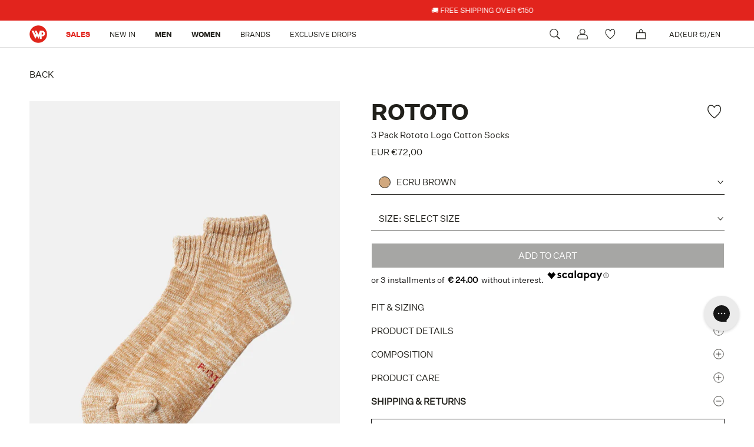

--- FILE ---
content_type: text/html; charset=utf-8
request_url: https://wpstore.com/products/rototo-3-pack-rototo-logo-cotton-socks-r1371rototo-eb
body_size: 70256
content:
<!doctype html>

<html class="no-js  no-overscroll" lang="en">
  <head>
	<script src="//wpstore.com/cdn/shop/files/pandectes-rules.js?v=1237077629815284334"></script>
	
    <script>
      window.SHOPIFY_COUNTRY = "AD";
    </script>
    
    <script src="https://assets.xgen.dev/js/f4532409f1715e71a7f3f1db3e2456db/shopifySdkLoader.js" async></script>
	  


    <meta charset="utf-8"> 
    <meta http-equiv="X-UA-Compatible" content="IE=edge,chrome=1">
    <meta name="viewport" content="width=device-width, initial-scale=1.0, height=device-height, minimum-scale=1.0, maximum-scale=1.0">
    
    <meta name="theme-color" content="">

    <!-- TrustBox script -->
    <script type="text/javascript" src="//widget.trustpilot.com/bootstrap/v5/tp.widget.bootstrap.min.js" async></script>
    <!-- End TrustBox script -->

    

    


        

        <title>3 Pack Rototo logo cotton socks Ecru brown by Rototo | Unisex | WP Store
        </title><meta name="description" content="Shop online at WP Store for the 3 Pack Rototo logo cotton socks by Rototo | Express Shipping | 10% off your first order!"><link rel="canonical" href="https://wpstore.com/products/rototo-3-pack-rototo-logo-cotton-socks-r1371rototo-eb"><link rel="shortcut icon" href="//wpstore.com/cdn/shop/files/WP_logo_2022_7ed27239-17f6-410a-a7ee-c500c1cdd97b_96x.png?v=1690379209" type="image/png"><meta property="og:type" content="product">
  <meta property="og:title" content="3 Pack Rototo logo cotton socks"><meta property="og:image" content="http://wpstore.com/cdn/shop/products/R1371ROTOTO_EB_WPS_10_795bf154-8bcb-4c69-ae99-f2c74b968cd5.jpg?v=1710154451">
    <meta property="og:image:secure_url" content="https://wpstore.com/cdn/shop/products/R1371ROTOTO_EB_WPS_10_795bf154-8bcb-4c69-ae99-f2c74b968cd5.jpg?v=1710154451">
    <meta property="og:image:width" content="1200">
    <meta property="og:image:height" content="1800"><meta property="product:price:amount" content="72,00">
  <meta property="product:price:currency" content="EUR"><meta property="og:description" content="Three cotton socks made in Japan with the Rototo logo on the bottom. From white to brown and warm-toned patterns, for a different look every day."><meta property="og:url" content="https://wpstore.com/products/rototo-3-pack-rototo-logo-cotton-socks-r1371rototo-eb">
<meta property="og:site_name" content="WPSTORE.COM"><meta name="twitter:card" content="summary"><meta name="twitter:title" content="3 Pack Rototo logo cotton socks">
  <meta name="twitter:description" content="Three cotton socks made in Japan with the Rototo logo on the bottom. From white to brown and warm-toned patterns, for a different look every day.">
  <meta name="twitter:image" content="https://wpstore.com/cdn/shop/products/R1371ROTOTO_EB_WPS_10_795bf154-8bcb-4c69-ae99-f2c74b968cd5_600x600_crop_center.jpg?v=1710154451">
    <style>
  @font-face {
  font-family: Montserrat;
  font-weight: 500;
  font-style: normal;
  font-display: fallback;
  src: url("//wpstore.com/cdn/fonts/montserrat/montserrat_n5.07ef3781d9c78c8b93c98419da7ad4fbeebb6635.woff2") format("woff2"),
       url("//wpstore.com/cdn/fonts/montserrat/montserrat_n5.adf9b4bd8b0e4f55a0b203cdd84512667e0d5e4d.woff") format("woff");
}

  @font-face {
  font-family: "Nunito Sans";
  font-weight: 400;
  font-style: normal;
  font-display: fallback;
  src: url("//wpstore.com/cdn/fonts/nunito_sans/nunitosans_n4.0276fe080df0ca4e6a22d9cb55aed3ed5ba6b1da.woff2") format("woff2"),
       url("//wpstore.com/cdn/fonts/nunito_sans/nunitosans_n4.b4964bee2f5e7fd9c3826447e73afe2baad607b7.woff") format("woff");
}


  @font-face {
  font-family: "Nunito Sans";
  font-weight: 700;
  font-style: normal;
  font-display: fallback;
  src: url("//wpstore.com/cdn/fonts/nunito_sans/nunitosans_n7.25d963ed46da26098ebeab731e90d8802d989fa5.woff2") format("woff2"),
       url("//wpstore.com/cdn/fonts/nunito_sans/nunitosans_n7.d32e3219b3d2ec82285d3027bd673efc61a996c8.woff") format("woff");
}

  @font-face {
  font-family: "Nunito Sans";
  font-weight: 400;
  font-style: italic;
  font-display: fallback;
  src: url("//wpstore.com/cdn/fonts/nunito_sans/nunitosans_i4.6e408730afac1484cf297c30b0e67c86d17fc586.woff2") format("woff2"),
       url("//wpstore.com/cdn/fonts/nunito_sans/nunitosans_i4.c9b6dcbfa43622b39a5990002775a8381942ae38.woff") format("woff");
}

  @font-face {
  font-family: "Nunito Sans";
  font-weight: 700;
  font-style: italic;
  font-display: fallback;
  src: url("//wpstore.com/cdn/fonts/nunito_sans/nunitosans_i7.8c1124729eec046a321e2424b2acf328c2c12139.woff2") format("woff2"),
       url("//wpstore.com/cdn/fonts/nunito_sans/nunitosans_i7.af4cda04357273e0996d21184432bcb14651a64d.woff") format("woff");
}


  :root {
    --heading-font-family : Montserrat, sans-serif;
    --heading-font-weight : 500;
    --heading-font-style  : normal;

    --text-font-family : "Nunito Sans", sans-serif;
    --text-font-weight : 400;
    --text-font-style  : normal;

    --base-text-font-size   : 14px;
    --default-text-font-size: 14px;--background          : #ffffff;
    --background-rgb      : 255, 255, 255;
    --light-background    : #ffffff;
    --light-background-rgb: 255, 255, 255;
    --heading-color       : #1c1b1b;
    --text-color          : #1c1b1b;
    --text-color-rgb      : 28, 27, 27;
    --text-color-light    : #6a6a6a;
    --text-color-light-rgb: 106, 106, 106;
    --link-color          : #1c1b1b;
    --link-color-rgb      : 28, 27, 27;
    --border-color        : #1c1b1b;
    --border-color-rgb    : 28, 27, 27;

    --button-background    : #e22120;
    --button-background-rgb: 226, 33, 32;
    --button-text-color    : #ffffff;

    --header-background       : #ffffff;
    --header-heading-color    : #1c1b1b;
    --header-light-text-color : #6a6a6a;
    --header-border-color     : #dddddd;

    --footer-background    : #21201b;
    --footer-text-color    : #FFFFFF;
    --footer-heading-color : #ffffff;
    --footer-border-color  : #42413d;

    --navigation-background      : #1c1b1b;
    --navigation-background-rgb  : 28, 27, 27;
    --navigation-text-color      : #ffffff;
    --navigation-text-color-light: rgba(255, 255, 255, 0.5);
    --navigation-border-color    : rgba(255, 255, 255, 0.25);

    --newsletter-popup-background     : #1c1b1b;
    --newsletter-popup-text-color     : #ffffff;
    --newsletter-popup-text-color-rgb : 255, 255, 255;

    --secondary-elements-background       : #e22120;
    --secondary-elements-background-rgb   : 226, 33, 32;
    --secondary-elements-text-color       : #ffffff;
    --secondary-elements-text-color-light : rgba(255, 255, 255, 0.5);
    --secondary-elements-border-color     : rgba(255, 255, 255, 0.25);

    --product-sale-price-color    : #ffffff;
    --product-sale-price-color-rgb: 255, 255, 255;
    --product-star-rating: #f6a429;

    /* Shopify related variables */
    --payment-terms-background-color: #ffffff;

    /* Products */

    --horizontal-spacing-four-products-per-row: 60px;
        --horizontal-spacing-two-products-per-row : 60px;

    --vertical-spacing-four-products-per-row: 60px;
        --vertical-spacing-two-products-per-row : 75px;

    /* Animation */
    --drawer-transition-timing: cubic-bezier(0.645, 0.045, 0.355, 1);
    --header-base-height: 80px; /* We set a default for browsers that do not support CSS variables */

    /* Cursors */
    --cursor-zoom-in-svg    : url(//wpstore.com/cdn/shop/t/47/assets/cursor-zoom-in.svg?v=170532930330058140181681917386);
    --cursor-zoom-in-2x-svg : url(//wpstore.com/cdn/shop/t/47/assets/cursor-zoom-in-2x.svg?v=56685658183649387561681917387);
  }
</style>

<script>
  // IE11 does not have support for CSS variables, so we have to polyfill them
  if (!(((window || {}).CSS || {}).supports && window.CSS.supports('(--a: 0)'))) {
    const script = document.createElement('script');
    script.type = 'text/javascript';
    script.src = 'https://cdn.jsdelivr.net/npm/css-vars-ponyfill@2';
    script.onload = function() {
      cssVars({});
    };

    document.getElementsByTagName('head')[0].appendChild(script);
  }
</script>
    <script>
  window.KiwiSizing = window.KiwiSizing === undefined
    ? {}
    : window.KiwiSizing;
  KiwiSizing.shop = "wpstorecom.myshopify.com";
  
  
    KiwiSizing.data = {
      collections: "278008332455,639923814725,652008194373,605512335685,411132494036,655765897541,612211392837,612211654981,604988145989,405338489044,405344420052,405344157908,653442941253,396775751892,277104623783,604990603589",
      tags: "Brand:ROTOTO,CategoryGroup:Accessories,CatGender:MEN,CatGender:UNISEX,CatGender:WOMEN,ColorGroup:BROWN,ColorName:ECRU BROWN,DropWP:LastChance,DropWP:LastPieces,FabricCode:ROTOTO,Gender:UNISEX,LastPiecesDepFW24,LPSS25,MainCategory:UNDERWEAR,MasterProductCode:R1371ROTOTO_EB,Model:R1371,Origin:Made in Japan,Season:SPRING SUMMER 2024,Series:ND,Sibling:R1371ROTOTO,SizeGuide:XS-S-M-L-XL-XXL,StockLevel:LowStock,SubCategory:SOCKS,WP2S50",
      product: "7579026522324",
      vendor: "ROTOTO",
      type: "UNDERWEAR",
      title: "3 Pack Rototo logo cotton socks",
      images: ["\/\/wpstore.com\/cdn\/shop\/products\/R1371ROTOTO_EB_WPS_10_795bf154-8bcb-4c69-ae99-f2c74b968cd5.jpg?v=1710154451"],
      options: [{"name":"Size","position":1,"values":["L","M","S"]}],
      variants: [{"id":42661822726356,"title":"L","option1":"L","option2":null,"option3":null,"sku":"R1371ROTOTO_EB_L","requires_shipping":true,"taxable":true,"featured_image":{"id":52957850370373,"product_id":7579026522324,"position":1,"created_at":"2024-03-11T11:54:11+01:00","updated_at":"2024-03-11T11:54:11+01:00","alt":null,"width":1200,"height":1800,"src":"\/\/wpstore.com\/cdn\/shop\/products\/R1371ROTOTO_EB_WPS_10_795bf154-8bcb-4c69-ae99-f2c74b968cd5.jpg?v=1710154451","variant_ids":[42598758318292,42661822693588,42661822726356]},"available":false,"name":"3 Pack Rototo logo cotton socks - L","public_title":"L","options":["L"],"price":7200,"weight":100,"compare_at_price":null,"inventory_management":"shopify","barcode":"8051186749179","featured_media":{"alt":null,"id":45600648331589,"position":1,"preview_image":{"aspect_ratio":0.667,"height":1800,"width":1200,"src":"\/\/wpstore.com\/cdn\/shop\/products\/R1371ROTOTO_EB_WPS_10_795bf154-8bcb-4c69-ae99-f2c74b968cd5.jpg?v=1710154451"}},"requires_selling_plan":false,"selling_plan_allocations":[]},{"id":42661822693588,"title":"M","option1":"M","option2":null,"option3":null,"sku":"R1371ROTOTO_EB_M","requires_shipping":true,"taxable":true,"featured_image":{"id":52957850370373,"product_id":7579026522324,"position":1,"created_at":"2024-03-11T11:54:11+01:00","updated_at":"2024-03-11T11:54:11+01:00","alt":null,"width":1200,"height":1800,"src":"\/\/wpstore.com\/cdn\/shop\/products\/R1371ROTOTO_EB_WPS_10_795bf154-8bcb-4c69-ae99-f2c74b968cd5.jpg?v=1710154451","variant_ids":[42598758318292,42661822693588,42661822726356]},"available":true,"name":"3 Pack Rototo logo cotton socks - M","public_title":"M","options":["M"],"price":7200,"weight":100,"compare_at_price":null,"inventory_management":"shopify","barcode":"8051186749162","featured_media":{"alt":null,"id":45600648331589,"position":1,"preview_image":{"aspect_ratio":0.667,"height":1800,"width":1200,"src":"\/\/wpstore.com\/cdn\/shop\/products\/R1371ROTOTO_EB_WPS_10_795bf154-8bcb-4c69-ae99-f2c74b968cd5.jpg?v=1710154451"}},"requires_selling_plan":false,"selling_plan_allocations":[]},{"id":42598758318292,"title":"S","option1":"S","option2":null,"option3":null,"sku":"R1371ROTOTO_EB_S","requires_shipping":true,"taxable":true,"featured_image":{"id":52957850370373,"product_id":7579026522324,"position":1,"created_at":"2024-03-11T11:54:11+01:00","updated_at":"2024-03-11T11:54:11+01:00","alt":null,"width":1200,"height":1800,"src":"\/\/wpstore.com\/cdn\/shop\/products\/R1371ROTOTO_EB_WPS_10_795bf154-8bcb-4c69-ae99-f2c74b968cd5.jpg?v=1710154451","variant_ids":[42598758318292,42661822693588,42661822726356]},"available":true,"name":"3 Pack Rototo logo cotton socks - S","public_title":"S","options":["S"],"price":7200,"weight":100,"compare_at_price":null,"inventory_management":"shopify","barcode":"8051186749186","featured_media":{"alt":null,"id":45600648331589,"position":1,"preview_image":{"aspect_ratio":0.667,"height":1800,"width":1200,"src":"\/\/wpstore.com\/cdn\/shop\/products\/R1371ROTOTO_EB_WPS_10_795bf154-8bcb-4c69-ae99-f2c74b968cd5.jpg?v=1710154451"}},"requires_selling_plan":false,"selling_plan_allocations":[]}]
    };
</script>
    
    <script>window.performance && window.performance.mark && window.performance.mark('shopify.content_for_header.start');</script><meta id="shopify-digital-wallet" name="shopify-digital-wallet" content="/59283800231/digital_wallets/dialog">
<meta name="shopify-checkout-api-token" content="449790e0a4257c33abf824f9ebb8ed43">
<meta id="in-context-paypal-metadata" data-shop-id="59283800231" data-venmo-supported="false" data-environment="production" data-locale="en_US" data-paypal-v4="true" data-currency="EUR">
<link rel="alternate" hreflang="x-default" href="https://wpstore.it/products/rototo-3-pack-rototo-logo-cotton-socks-r1371rototo-eb">
<link rel="alternate" hreflang="it" href="https://wpstore.it/products/rototo-3-pack-rototo-logo-cotton-socks-r1371rototo-eb">
<link rel="alternate" hreflang="en" href="https://wpstore.it/en/products/rototo-3-pack-rototo-logo-cotton-socks-r1371rototo-eb">
<link rel="alternate" hreflang="en-AD" href="https://wpstore.com/products/rototo-3-pack-rototo-logo-cotton-socks-r1371rototo-eb">
<link rel="alternate" hreflang="it-AD" href="https://wpstore.com/it/products/rototo-3-pack-rototo-logo-cotton-socks-r1371rototo-eb">
<link rel="alternate" hreflang="en-AT" href="https://wpstore.com/products/rototo-3-pack-rototo-logo-cotton-socks-r1371rototo-eb">
<link rel="alternate" hreflang="it-AT" href="https://wpstore.com/it/products/rototo-3-pack-rototo-logo-cotton-socks-r1371rototo-eb">
<link rel="alternate" hreflang="en-BE" href="https://wpstore.com/products/rototo-3-pack-rototo-logo-cotton-socks-r1371rototo-eb">
<link rel="alternate" hreflang="it-BE" href="https://wpstore.com/it/products/rototo-3-pack-rototo-logo-cotton-socks-r1371rototo-eb">
<link rel="alternate" hreflang="en-BG" href="https://wpstore.com/products/rototo-3-pack-rototo-logo-cotton-socks-r1371rototo-eb">
<link rel="alternate" hreflang="it-BG" href="https://wpstore.com/it/products/rototo-3-pack-rototo-logo-cotton-socks-r1371rototo-eb">
<link rel="alternate" hreflang="en-HR" href="https://wpstore.com/products/rototo-3-pack-rototo-logo-cotton-socks-r1371rototo-eb">
<link rel="alternate" hreflang="it-HR" href="https://wpstore.com/it/products/rototo-3-pack-rototo-logo-cotton-socks-r1371rototo-eb">
<link rel="alternate" hreflang="en-CY" href="https://wpstore.com/products/rototo-3-pack-rototo-logo-cotton-socks-r1371rototo-eb">
<link rel="alternate" hreflang="it-CY" href="https://wpstore.com/it/products/rototo-3-pack-rototo-logo-cotton-socks-r1371rototo-eb">
<link rel="alternate" hreflang="en-CZ" href="https://wpstore.com/products/rototo-3-pack-rototo-logo-cotton-socks-r1371rototo-eb">
<link rel="alternate" hreflang="it-CZ" href="https://wpstore.com/it/products/rototo-3-pack-rototo-logo-cotton-socks-r1371rototo-eb">
<link rel="alternate" hreflang="en-EE" href="https://wpstore.com/products/rototo-3-pack-rototo-logo-cotton-socks-r1371rototo-eb">
<link rel="alternate" hreflang="it-EE" href="https://wpstore.com/it/products/rototo-3-pack-rototo-logo-cotton-socks-r1371rototo-eb">
<link rel="alternate" hreflang="en-FI" href="https://wpstore.com/products/rototo-3-pack-rototo-logo-cotton-socks-r1371rototo-eb">
<link rel="alternate" hreflang="it-FI" href="https://wpstore.com/it/products/rototo-3-pack-rototo-logo-cotton-socks-r1371rototo-eb">
<link rel="alternate" hreflang="en-GR" href="https://wpstore.com/products/rototo-3-pack-rototo-logo-cotton-socks-r1371rototo-eb">
<link rel="alternate" hreflang="it-GR" href="https://wpstore.com/it/products/rototo-3-pack-rototo-logo-cotton-socks-r1371rototo-eb">
<link rel="alternate" hreflang="en-HU" href="https://wpstore.com/products/rototo-3-pack-rototo-logo-cotton-socks-r1371rototo-eb">
<link rel="alternate" hreflang="it-HU" href="https://wpstore.com/it/products/rototo-3-pack-rototo-logo-cotton-socks-r1371rototo-eb">
<link rel="alternate" hreflang="en-IS" href="https://wpstore.com/products/rototo-3-pack-rototo-logo-cotton-socks-r1371rototo-eb">
<link rel="alternate" hreflang="it-IS" href="https://wpstore.com/it/products/rototo-3-pack-rototo-logo-cotton-socks-r1371rototo-eb">
<link rel="alternate" hreflang="en-IE" href="https://wpstore.com/products/rototo-3-pack-rototo-logo-cotton-socks-r1371rototo-eb">
<link rel="alternate" hreflang="it-IE" href="https://wpstore.com/it/products/rototo-3-pack-rototo-logo-cotton-socks-r1371rototo-eb">
<link rel="alternate" hreflang="en-LV" href="https://wpstore.com/products/rototo-3-pack-rototo-logo-cotton-socks-r1371rototo-eb">
<link rel="alternate" hreflang="it-LV" href="https://wpstore.com/it/products/rototo-3-pack-rototo-logo-cotton-socks-r1371rototo-eb">
<link rel="alternate" hreflang="en-LT" href="https://wpstore.com/products/rototo-3-pack-rototo-logo-cotton-socks-r1371rototo-eb">
<link rel="alternate" hreflang="it-LT" href="https://wpstore.com/it/products/rototo-3-pack-rototo-logo-cotton-socks-r1371rototo-eb">
<link rel="alternate" hreflang="en-LU" href="https://wpstore.com/products/rototo-3-pack-rototo-logo-cotton-socks-r1371rototo-eb">
<link rel="alternate" hreflang="it-LU" href="https://wpstore.com/it/products/rototo-3-pack-rototo-logo-cotton-socks-r1371rototo-eb">
<link rel="alternate" hreflang="en-MT" href="https://wpstore.com/products/rototo-3-pack-rototo-logo-cotton-socks-r1371rototo-eb">
<link rel="alternate" hreflang="it-MT" href="https://wpstore.com/it/products/rototo-3-pack-rototo-logo-cotton-socks-r1371rototo-eb">
<link rel="alternate" hreflang="en-NL" href="https://wpstore.com/products/rototo-3-pack-rototo-logo-cotton-socks-r1371rototo-eb">
<link rel="alternate" hreflang="it-NL" href="https://wpstore.com/it/products/rototo-3-pack-rototo-logo-cotton-socks-r1371rototo-eb">
<link rel="alternate" hreflang="en-PL" href="https://wpstore.com/products/rototo-3-pack-rototo-logo-cotton-socks-r1371rototo-eb">
<link rel="alternate" hreflang="it-PL" href="https://wpstore.com/it/products/rototo-3-pack-rototo-logo-cotton-socks-r1371rototo-eb">
<link rel="alternate" hreflang="en-PT" href="https://wpstore.com/products/rototo-3-pack-rototo-logo-cotton-socks-r1371rototo-eb">
<link rel="alternate" hreflang="it-PT" href="https://wpstore.com/it/products/rototo-3-pack-rototo-logo-cotton-socks-r1371rototo-eb">
<link rel="alternate" hreflang="en-RO" href="https://wpstore.com/products/rototo-3-pack-rototo-logo-cotton-socks-r1371rototo-eb">
<link rel="alternate" hreflang="it-RO" href="https://wpstore.com/it/products/rototo-3-pack-rototo-logo-cotton-socks-r1371rototo-eb">
<link rel="alternate" hreflang="en-SM" href="https://wpstore.com/products/rototo-3-pack-rototo-logo-cotton-socks-r1371rototo-eb">
<link rel="alternate" hreflang="it-SM" href="https://wpstore.com/it/products/rototo-3-pack-rototo-logo-cotton-socks-r1371rototo-eb">
<link rel="alternate" hreflang="en-SK" href="https://wpstore.com/products/rototo-3-pack-rototo-logo-cotton-socks-r1371rototo-eb">
<link rel="alternate" hreflang="it-SK" href="https://wpstore.com/it/products/rototo-3-pack-rototo-logo-cotton-socks-r1371rototo-eb">
<link rel="alternate" hreflang="en-SI" href="https://wpstore.com/products/rototo-3-pack-rototo-logo-cotton-socks-r1371rototo-eb">
<link rel="alternate" hreflang="it-SI" href="https://wpstore.com/it/products/rototo-3-pack-rototo-logo-cotton-socks-r1371rototo-eb">
<link rel="alternate" hreflang="en-VA" href="https://wpstore.com/products/rototo-3-pack-rototo-logo-cotton-socks-r1371rototo-eb">
<link rel="alternate" hreflang="it-VA" href="https://wpstore.com/it/products/rototo-3-pack-rototo-logo-cotton-socks-r1371rototo-eb">
<link rel="alternate" hreflang="en-SE" href="https://se.wpstore.com/products/rototo-3-pack-rototo-logo-cotton-socks-r1371rototo-eb">
<link rel="alternate" hreflang="en-DK" href="https://dk.wpstore.com/products/rototo-3-pack-rototo-logo-cotton-socks-r1371rototo-eb">
<link rel="alternate" hreflang="en-NO" href="https://no.wpstore.com/products/rototo-3-pack-rototo-logo-cotton-socks-r1371rototo-eb">
<link rel="alternate" hreflang="en-CH" href="https://ch.wpstore.com/products/rototo-3-pack-rototo-logo-cotton-socks-r1371rototo-eb">
<link rel="alternate" hreflang="it-CH" href="https://ch.wpstore.com/it/products/rototo-3-pack-rototo-logo-cotton-socks-r1371rototo-eb">
<link rel="alternate" hreflang="en-LI" href="https://ch.wpstore.com/products/rototo-3-pack-rototo-logo-cotton-socks-r1371rototo-eb">
<link rel="alternate" hreflang="it-LI" href="https://ch.wpstore.com/it/products/rototo-3-pack-rototo-logo-cotton-socks-r1371rototo-eb">
<link rel="alternate" hreflang="en-FR" href="https://fr.wpstore.com/products/rototo-3-pack-rototo-logo-cotton-socks-r1371rototo-eb">
<link rel="alternate" hreflang="it-FR" href="https://fr.wpstore.com/it/products/rototo-3-pack-rototo-logo-cotton-socks-r1371rototo-eb">
<link rel="alternate" hreflang="en-MC" href="https://fr.wpstore.com/products/rototo-3-pack-rototo-logo-cotton-socks-r1371rototo-eb">
<link rel="alternate" hreflang="it-MC" href="https://fr.wpstore.com/it/products/rototo-3-pack-rototo-logo-cotton-socks-r1371rototo-eb">
<link rel="alternate" hreflang="en-GB" href="https://uk.wpstore.com/products/rototo-3-pack-rototo-logo-cotton-socks-r1371rototo-eb">
<link rel="alternate" hreflang="it-GB" href="https://uk.wpstore.com/it/products/rototo-3-pack-rototo-logo-cotton-socks-r1371rototo-eb">
<link rel="alternate" type="application/json+oembed" href="https://wpstore.com/products/rototo-3-pack-rototo-logo-cotton-socks-r1371rototo-eb.oembed">
<script async="async" src="/checkouts/internal/preloads.js?locale=en-AD"></script>
<link rel="preconnect" href="https://shop.app" crossorigin="anonymous">
<script async="async" src="https://shop.app/checkouts/internal/preloads.js?locale=en-AD&shop_id=59283800231" crossorigin="anonymous"></script>
<script id="apple-pay-shop-capabilities" type="application/json">{"shopId":59283800231,"countryCode":"IT","currencyCode":"EUR","merchantCapabilities":["supports3DS"],"merchantId":"gid:\/\/shopify\/Shop\/59283800231","merchantName":"WPSTORE.COM","requiredBillingContactFields":["postalAddress","email","phone"],"requiredShippingContactFields":["postalAddress","email","phone"],"shippingType":"shipping","supportedNetworks":["visa","maestro","masterCard","amex"],"total":{"type":"pending","label":"WPSTORE.COM","amount":"1.00"},"shopifyPaymentsEnabled":true,"supportsSubscriptions":true}</script>
<script id="shopify-features" type="application/json">{"accessToken":"449790e0a4257c33abf824f9ebb8ed43","betas":["rich-media-storefront-analytics"],"domain":"wpstore.com","predictiveSearch":true,"shopId":59283800231,"locale":"en"}</script>
<script>var Shopify = Shopify || {};
Shopify.shop = "wpstorecom.myshopify.com";
Shopify.locale = "en";
Shopify.currency = {"active":"EUR","rate":"1.0"};
Shopify.country = "AD";
Shopify.theme = {"name":"wpstore.com-restyling-2023\/main","id":147474579781,"schema_name":"Prestige","schema_version":"6.0.0","theme_store_id":null,"role":"main"};
Shopify.theme.handle = "null";
Shopify.theme.style = {"id":null,"handle":null};
Shopify.cdnHost = "wpstore.com/cdn";
Shopify.routes = Shopify.routes || {};
Shopify.routes.root = "/";</script>
<script type="module">!function(o){(o.Shopify=o.Shopify||{}).modules=!0}(window);</script>
<script>!function(o){function n(){var o=[];function n(){o.push(Array.prototype.slice.apply(arguments))}return n.q=o,n}var t=o.Shopify=o.Shopify||{};t.loadFeatures=n(),t.autoloadFeatures=n()}(window);</script>
<script>
  window.ShopifyPay = window.ShopifyPay || {};
  window.ShopifyPay.apiHost = "shop.app\/pay";
  window.ShopifyPay.redirectState = null;
</script>
<script id="shop-js-analytics" type="application/json">{"pageType":"product"}</script>
<script defer="defer" async type="module" src="//wpstore.com/cdn/shopifycloud/shop-js/modules/v2/client.init-shop-cart-sync_BApSsMSl.en.esm.js"></script>
<script defer="defer" async type="module" src="//wpstore.com/cdn/shopifycloud/shop-js/modules/v2/chunk.common_CBoos6YZ.esm.js"></script>
<script type="module">
  await import("//wpstore.com/cdn/shopifycloud/shop-js/modules/v2/client.init-shop-cart-sync_BApSsMSl.en.esm.js");
await import("//wpstore.com/cdn/shopifycloud/shop-js/modules/v2/chunk.common_CBoos6YZ.esm.js");

  window.Shopify.SignInWithShop?.initShopCartSync?.({"fedCMEnabled":true,"windoidEnabled":true});

</script>
<script>
  window.Shopify = window.Shopify || {};
  if (!window.Shopify.featureAssets) window.Shopify.featureAssets = {};
  window.Shopify.featureAssets['shop-js'] = {"shop-cart-sync":["modules/v2/client.shop-cart-sync_DJczDl9f.en.esm.js","modules/v2/chunk.common_CBoos6YZ.esm.js"],"init-fed-cm":["modules/v2/client.init-fed-cm_BzwGC0Wi.en.esm.js","modules/v2/chunk.common_CBoos6YZ.esm.js"],"init-windoid":["modules/v2/client.init-windoid_BS26ThXS.en.esm.js","modules/v2/chunk.common_CBoos6YZ.esm.js"],"shop-cash-offers":["modules/v2/client.shop-cash-offers_DthCPNIO.en.esm.js","modules/v2/chunk.common_CBoos6YZ.esm.js","modules/v2/chunk.modal_Bu1hFZFC.esm.js"],"shop-button":["modules/v2/client.shop-button_D_JX508o.en.esm.js","modules/v2/chunk.common_CBoos6YZ.esm.js"],"init-shop-email-lookup-coordinator":["modules/v2/client.init-shop-email-lookup-coordinator_DFwWcvrS.en.esm.js","modules/v2/chunk.common_CBoos6YZ.esm.js"],"shop-toast-manager":["modules/v2/client.shop-toast-manager_tEhgP2F9.en.esm.js","modules/v2/chunk.common_CBoos6YZ.esm.js"],"shop-login-button":["modules/v2/client.shop-login-button_DwLgFT0K.en.esm.js","modules/v2/chunk.common_CBoos6YZ.esm.js","modules/v2/chunk.modal_Bu1hFZFC.esm.js"],"avatar":["modules/v2/client.avatar_BTnouDA3.en.esm.js"],"init-shop-cart-sync":["modules/v2/client.init-shop-cart-sync_BApSsMSl.en.esm.js","modules/v2/chunk.common_CBoos6YZ.esm.js"],"pay-button":["modules/v2/client.pay-button_BuNmcIr_.en.esm.js","modules/v2/chunk.common_CBoos6YZ.esm.js"],"init-shop-for-new-customer-accounts":["modules/v2/client.init-shop-for-new-customer-accounts_DrjXSI53.en.esm.js","modules/v2/client.shop-login-button_DwLgFT0K.en.esm.js","modules/v2/chunk.common_CBoos6YZ.esm.js","modules/v2/chunk.modal_Bu1hFZFC.esm.js"],"init-customer-accounts-sign-up":["modules/v2/client.init-customer-accounts-sign-up_TlVCiykN.en.esm.js","modules/v2/client.shop-login-button_DwLgFT0K.en.esm.js","modules/v2/chunk.common_CBoos6YZ.esm.js","modules/v2/chunk.modal_Bu1hFZFC.esm.js"],"shop-follow-button":["modules/v2/client.shop-follow-button_C5D3XtBb.en.esm.js","modules/v2/chunk.common_CBoos6YZ.esm.js","modules/v2/chunk.modal_Bu1hFZFC.esm.js"],"checkout-modal":["modules/v2/client.checkout-modal_8TC_1FUY.en.esm.js","modules/v2/chunk.common_CBoos6YZ.esm.js","modules/v2/chunk.modal_Bu1hFZFC.esm.js"],"init-customer-accounts":["modules/v2/client.init-customer-accounts_C0Oh2ljF.en.esm.js","modules/v2/client.shop-login-button_DwLgFT0K.en.esm.js","modules/v2/chunk.common_CBoos6YZ.esm.js","modules/v2/chunk.modal_Bu1hFZFC.esm.js"],"lead-capture":["modules/v2/client.lead-capture_Cq0gfm7I.en.esm.js","modules/v2/chunk.common_CBoos6YZ.esm.js","modules/v2/chunk.modal_Bu1hFZFC.esm.js"],"shop-login":["modules/v2/client.shop-login_BmtnoEUo.en.esm.js","modules/v2/chunk.common_CBoos6YZ.esm.js","modules/v2/chunk.modal_Bu1hFZFC.esm.js"],"payment-terms":["modules/v2/client.payment-terms_BHOWV7U_.en.esm.js","modules/v2/chunk.common_CBoos6YZ.esm.js","modules/v2/chunk.modal_Bu1hFZFC.esm.js"]};
</script>
<script>(function() {
  var isLoaded = false;
  function asyncLoad() {
    if (isLoaded) return;
    isLoaded = true;
    var urls = ["https:\/\/app.kiwisizing.com\/web\/js\/dist\/kiwiSizing\/plugin\/SizingPlugin.prod.js?v=330\u0026shop=wpstorecom.myshopify.com","https:\/\/tnc-app.herokuapp.com\/get_script\/01db034c1bb111ec82587a517314dc63.js?v=762487\u0026shop=wpstorecom.myshopify.com","https:\/\/ecommplugins-scripts.trustpilot.com\/v2.1\/js\/header.min.js?settings=eyJrZXkiOiJ5ek5VaDl1WlJ2bEJQSTZGIiwicyI6InNrdSJ9\u0026shop=wpstorecom.myshopify.com","https:\/\/ecommplugins-trustboxsettings.trustpilot.com\/wpstorecom.myshopify.com.js?settings=1712756919784\u0026shop=wpstorecom.myshopify.com","https:\/\/widget.trustpilot.com\/bootstrap\/v5\/tp.widget.sync.bootstrap.min.js?shop=wpstorecom.myshopify.com","https:\/\/static.klaviyo.com\/onsite\/js\/klaviyo.js?company_id=T8kb4n\u0026shop=wpstorecom.myshopify.com","https:\/\/config.gorgias.chat\/bundle-loader\/01GYCCDY1NFXQN4XFWSCPTRY01?source=shopify1click\u0026shop=wpstorecom.myshopify.com","https:\/\/static.klaviyo.com\/onsite\/js\/klaviyo.js?company_id=T8kb4n\u0026shop=wpstorecom.myshopify.com","https:\/\/cdn.nfcube.com\/instafeed-741e3e2ca4981d45502457685be8b868.js?shop=wpstorecom.myshopify.com","https:\/\/assets.xgen.dev\/js\/f4532409f1715e71a7f3f1db3e2456db\/shopifySdkLoader.js?shop=wpstorecom.myshopify.com","https:\/\/cdn.9gtb.com\/loader.js?g_cvt_id=ec3c0748-efa0-4d64-a4db-55d6c9d109b4\u0026shop=wpstorecom.myshopify.com"];
    for (var i = 0; i < urls.length; i++) {
      var s = document.createElement('script');
      s.type = 'text/javascript';
      s.async = true;
      s.src = urls[i];
      var x = document.getElementsByTagName('script')[0];
      x.parentNode.insertBefore(s, x);
    }
  };
  if(window.attachEvent) {
    window.attachEvent('onload', asyncLoad);
  } else {
    window.addEventListener('load', asyncLoad, false);
  }
})();</script>
<script id="__st">var __st={"a":59283800231,"offset":3600,"reqid":"797f5bfa-e2e9-4770-8ff6-f2f092329254-1768860594","pageurl":"wpstore.com\/products\/rototo-3-pack-rototo-logo-cotton-socks-r1371rototo-eb","u":"f7374e716b1e","p":"product","rtyp":"product","rid":7579026522324};</script>
<script>window.ShopifyPaypalV4VisibilityTracking = true;</script>
<script id="captcha-bootstrap">!function(){'use strict';const t='contact',e='account',n='new_comment',o=[[t,t],['blogs',n],['comments',n],[t,'customer']],c=[[e,'customer_login'],[e,'guest_login'],[e,'recover_customer_password'],[e,'create_customer']],r=t=>t.map((([t,e])=>`form[action*='/${t}']:not([data-nocaptcha='true']) input[name='form_type'][value='${e}']`)).join(','),a=t=>()=>t?[...document.querySelectorAll(t)].map((t=>t.form)):[];function s(){const t=[...o],e=r(t);return a(e)}const i='password',u='form_key',d=['recaptcha-v3-token','g-recaptcha-response','h-captcha-response',i],f=()=>{try{return window.sessionStorage}catch{return}},m='__shopify_v',_=t=>t.elements[u];function p(t,e,n=!1){try{const o=window.sessionStorage,c=JSON.parse(o.getItem(e)),{data:r}=function(t){const{data:e,action:n}=t;return t[m]||n?{data:e,action:n}:{data:t,action:n}}(c);for(const[e,n]of Object.entries(r))t.elements[e]&&(t.elements[e].value=n);n&&o.removeItem(e)}catch(o){console.error('form repopulation failed',{error:o})}}const l='form_type',E='cptcha';function T(t){t.dataset[E]=!0}const w=window,h=w.document,L='Shopify',v='ce_forms',y='captcha';let A=!1;((t,e)=>{const n=(g='f06e6c50-85a8-45c8-87d0-21a2b65856fe',I='https://cdn.shopify.com/shopifycloud/storefront-forms-hcaptcha/ce_storefront_forms_captcha_hcaptcha.v1.5.2.iife.js',D={infoText:'Protected by hCaptcha',privacyText:'Privacy',termsText:'Terms'},(t,e,n)=>{const o=w[L][v],c=o.bindForm;if(c)return c(t,g,e,D).then(n);var r;o.q.push([[t,g,e,D],n]),r=I,A||(h.body.append(Object.assign(h.createElement('script'),{id:'captcha-provider',async:!0,src:r})),A=!0)});var g,I,D;w[L]=w[L]||{},w[L][v]=w[L][v]||{},w[L][v].q=[],w[L][y]=w[L][y]||{},w[L][y].protect=function(t,e){n(t,void 0,e),T(t)},Object.freeze(w[L][y]),function(t,e,n,w,h,L){const[v,y,A,g]=function(t,e,n){const i=e?o:[],u=t?c:[],d=[...i,...u],f=r(d),m=r(i),_=r(d.filter((([t,e])=>n.includes(e))));return[a(f),a(m),a(_),s()]}(w,h,L),I=t=>{const e=t.target;return e instanceof HTMLFormElement?e:e&&e.form},D=t=>v().includes(t);t.addEventListener('submit',(t=>{const e=I(t);if(!e)return;const n=D(e)&&!e.dataset.hcaptchaBound&&!e.dataset.recaptchaBound,o=_(e),c=g().includes(e)&&(!o||!o.value);(n||c)&&t.preventDefault(),c&&!n&&(function(t){try{if(!f())return;!function(t){const e=f();if(!e)return;const n=_(t);if(!n)return;const o=n.value;o&&e.removeItem(o)}(t);const e=Array.from(Array(32),(()=>Math.random().toString(36)[2])).join('');!function(t,e){_(t)||t.append(Object.assign(document.createElement('input'),{type:'hidden',name:u})),t.elements[u].value=e}(t,e),function(t,e){const n=f();if(!n)return;const o=[...t.querySelectorAll(`input[type='${i}']`)].map((({name:t})=>t)),c=[...d,...o],r={};for(const[a,s]of new FormData(t).entries())c.includes(a)||(r[a]=s);n.setItem(e,JSON.stringify({[m]:1,action:t.action,data:r}))}(t,e)}catch(e){console.error('failed to persist form',e)}}(e),e.submit())}));const S=(t,e)=>{t&&!t.dataset[E]&&(n(t,e.some((e=>e===t))),T(t))};for(const o of['focusin','change'])t.addEventListener(o,(t=>{const e=I(t);D(e)&&S(e,y())}));const B=e.get('form_key'),M=e.get(l),P=B&&M;t.addEventListener('DOMContentLoaded',(()=>{const t=y();if(P)for(const e of t)e.elements[l].value===M&&p(e,B);[...new Set([...A(),...v().filter((t=>'true'===t.dataset.shopifyCaptcha))])].forEach((e=>S(e,t)))}))}(h,new URLSearchParams(w.location.search),n,t,e,['guest_login'])})(!0,!0)}();</script>
<script integrity="sha256-4kQ18oKyAcykRKYeNunJcIwy7WH5gtpwJnB7kiuLZ1E=" data-source-attribution="shopify.loadfeatures" defer="defer" src="//wpstore.com/cdn/shopifycloud/storefront/assets/storefront/load_feature-a0a9edcb.js" crossorigin="anonymous"></script>
<script crossorigin="anonymous" defer="defer" src="//wpstore.com/cdn/shopifycloud/storefront/assets/shopify_pay/storefront-65b4c6d7.js?v=20250812"></script>
<script data-source-attribution="shopify.dynamic_checkout.dynamic.init">var Shopify=Shopify||{};Shopify.PaymentButton=Shopify.PaymentButton||{isStorefrontPortableWallets:!0,init:function(){window.Shopify.PaymentButton.init=function(){};var t=document.createElement("script");t.src="https://wpstore.com/cdn/shopifycloud/portable-wallets/latest/portable-wallets.en.js",t.type="module",document.head.appendChild(t)}};
</script>
<script data-source-attribution="shopify.dynamic_checkout.buyer_consent">
  function portableWalletsHideBuyerConsent(e){var t=document.getElementById("shopify-buyer-consent"),n=document.getElementById("shopify-subscription-policy-button");t&&n&&(t.classList.add("hidden"),t.setAttribute("aria-hidden","true"),n.removeEventListener("click",e))}function portableWalletsShowBuyerConsent(e){var t=document.getElementById("shopify-buyer-consent"),n=document.getElementById("shopify-subscription-policy-button");t&&n&&(t.classList.remove("hidden"),t.removeAttribute("aria-hidden"),n.addEventListener("click",e))}window.Shopify?.PaymentButton&&(window.Shopify.PaymentButton.hideBuyerConsent=portableWalletsHideBuyerConsent,window.Shopify.PaymentButton.showBuyerConsent=portableWalletsShowBuyerConsent);
</script>
<script data-source-attribution="shopify.dynamic_checkout.cart.bootstrap">document.addEventListener("DOMContentLoaded",(function(){function t(){return document.querySelector("shopify-accelerated-checkout-cart, shopify-accelerated-checkout")}if(t())Shopify.PaymentButton.init();else{new MutationObserver((function(e,n){t()&&(Shopify.PaymentButton.init(),n.disconnect())})).observe(document.body,{childList:!0,subtree:!0})}}));
</script>
<link id="shopify-accelerated-checkout-styles" rel="stylesheet" media="screen" href="https://wpstore.com/cdn/shopifycloud/portable-wallets/latest/accelerated-checkout-backwards-compat.css" crossorigin="anonymous">
<style id="shopify-accelerated-checkout-cart">
        #shopify-buyer-consent {
  margin-top: 1em;
  display: inline-block;
  width: 100%;
}

#shopify-buyer-consent.hidden {
  display: none;
}

#shopify-subscription-policy-button {
  background: none;
  border: none;
  padding: 0;
  text-decoration: underline;
  font-size: inherit;
  cursor: pointer;
}

#shopify-subscription-policy-button::before {
  box-shadow: none;
}

      </style>

<script>window.performance && window.performance.mark && window.performance.mark('shopify.content_for_header.end');</script>

    

    <!-- Required Core Stylesheet -->
    <link rel="stylesheet" href="//cdn.jsdelivr.net/npm/@glidejs/glide/dist/css/glide.core.min.css">
    <!-- Optional Theme Stylesheet -->
    <link rel="stylesheet" href="//cdn.jsdelivr.net/npm/@glidejs/glide/dist/css/glide.theme.min.css">
    
    <link rel="stylesheet" href="//wpstore.com/cdn/shop/t/47/assets/theme.css?v=58889064910690159311699543799">
    <link rel="stylesheet" href="//wpstore.com/cdn/shop/t/47/assets/custom-theme.css?v=92370014797481353371761727130">
    <link rel="stylesheet" href="//wpstore.com/cdn/shop/t/47/assets/country-flag.css?v=105610133920296340421690968610">

    <script>// This allows to expose several variables to the global scope, to be used in scripts
      window.theme = {
        pageType: "product",
        moneyFormat: "€{{amount_with_comma_separator}}",
        moneyWithCurrencyFormat: "€{{amount_with_comma_separator}} EUR",
        currencyCode: "EUR",
        currencySymbol: "€",
        currencyCodeEnabled: true,
        localizationISO: "AD",
        languageISO: "EN",
        productImageSize: "tall",
        searchMode: "product",
        showPageTransition: false,
        showElementStaggering: false,
        showImageZooming: false
      };

      window.routes = {
        rootUrl: "\/",
        rootUrlWithoutSlash: '',
        cartUrl: "\/cart",
        cartAddUrl: "\/cart\/add",
        cartChangeUrl: "\/cart\/change",
        searchUrl: "\/search",
        productRecommendationsUrl: "\/recommendations\/products",
        currentUrl: "https://wpstore.com/products/rototo-3-pack-rototo-logo-cotton-socks-r1371rototo-eb",
        currentUrl_2: "https://wpstore.com/products/rototo-3-pack-rototo-logo-cotton-socks-r1371rototo-eb",
        origin: "https:\/\/wpstore.com",
        shop_url: "https:\/\/wpstore.it"
      };

      window.languages = {
        cartAddNote: "Add Order Note",
        cartEditNote: "Edit Order Note",
        productImageLoadingError: "This image could not be loaded. Please try to reload the page.",
        productFormAddToCart: "Add to cart",
        productFormUnavailable: "Unavailable",
        productFormSoldOut: "Sold Out",
        labelOnSale: "On sale",
        shippingEstimatorOneResult: "1 option available:",
        shippingEstimatorMoreResults: "{{count}} options available:",
        shippingEstimatorNoResults: "No shipping could be found",
        item: "item",
        items: "items",
        termsAlert: "Please accept the Terms and Conditions before proceeding"
      };

      window.lazySizesConfig = {
        loadHidden: false,
        hFac: 0.5,
        expFactor: 2,
        ricTimeout: 150,
        lazyClass: 'Image--lazyLoad',
        loadingClass: 'Image--lazyLoading',
        loadedClass: 'Image--lazyLoaded'
      };

      document.documentElement.className = document.documentElement.className.replace('no-js', 'js');
      document.documentElement.style.setProperty('--window-height', window.innerHeight + 'px');

      // We do a quick detection of some features (we could use Modernizr but for so little...)
      (function() {
        document.documentElement.className += ((window.CSS && window.CSS.supports('(position: sticky) or (position: -webkit-sticky)')) ? ' supports-sticky' : ' no-supports-sticky');
        document.documentElement.className += (window.matchMedia('(-moz-touch-enabled: 1), (hover: none)')).matches ? ' no-supports-hover' : ' supports-hover';
      }());

      
    </script>

    <script src="//wpstore.com/cdn/shop/t/47/assets/lazysizes.min.js?v=174358363404432586981681917379" async></script><script src="//wpstore.com/cdn/shop/t/47/assets/libs.min.js?v=26178543184394469741681917377" defer></script>

    <script
    src="https://code.jquery.com/jquery-3.6.4.js"
    integrity="sha256-a9jBBRygX1Bh5lt8GZjXDzyOB+bWve9EiO7tROUtj/E="
    crossorigin="anonymous"></script>

    <script src="//wpstore.com/cdn/shop/t/47/assets/theme.js?v=144444699405217607211752492252" defer></script>
    <script src="//wpstore.com/cdn/shop/t/47/assets/country-flag.js?v=2539160272981240141681917380" defer="defer"></script>
    <script type="text/javascript" src="//cdn.jsdelivr.net/npm/@glidejs/glide/dist/glide.min.js"></script>
    <script src="//wpstore.com/cdn/shop/t/47/assets/custom.js?v=81341838396123502501757940904" defer></script>
    <script src="//wpstore.com/cdn/shop/t/47/assets/tinybase.js?v=136356483702920740141684397751"></script>
    <script>
      let store;
      let persister;
      let isLastFetch = false;
      let numberOfProductInPage = 0;
      let numberOfProductFetched = 0;
        addEventListener('load', async () => {       
          const {createStore, createSessionPersister} = TinyBase;        
          store = createStore();
          persister = createSessionPersister(store, 'wp-swatches');
          await persister.startAutoLoad();
          await persister.startAutoSave();
        });
    </script>
    <script src="//wpstore.com/cdn/shop/t/47/assets/swatches.js?v=45677936233870738431719390891"></script>
    <script src="//wpstore.com/cdn/shop/t/47/assets/shopYourLook.js?v=64205683713504114521719390890"></script>


    <script>
      (function () {
        window.onpageshow = function() {
          if (window.theme.showPageTransition) {
            var pageTransition = document.querySelector('.PageTransition');

            if (pageTransition) {
              pageTransition.style.visibility = 'visible';
              pageTransition.style.opacity = '0';
            }
          }

          // When the page is loaded from the cache, we have to reload the cart content
          document.documentElement.dispatchEvent(new CustomEvent('cart:refresh', {
            bubbles: true
          }));
        };
      })();
    </script>

    
  <script type="application/ld+json">
  {
    "@context": "http://schema.org",
    "@type": "Product",
    "offers": [{
          "@type": "Offer",
          "name": "L",
          "availability":"https://schema.org/OutOfStock",
          "price": 72.0,
          "priceCurrency": "EUR",
          "priceValidUntil": "2026-01-29","sku": "R1371ROTOTO_EB_L","url": "/products/rototo-3-pack-rototo-logo-cotton-socks-r1371rototo-eb?variant=42661822726356"
        },
{
          "@type": "Offer",
          "name": "M",
          "availability":"https://schema.org/InStock",
          "price": 72.0,
          "priceCurrency": "EUR",
          "priceValidUntil": "2026-01-29","sku": "R1371ROTOTO_EB_M","url": "/products/rototo-3-pack-rototo-logo-cotton-socks-r1371rototo-eb?variant=42661822693588"
        },
{
          "@type": "Offer",
          "name": "S",
          "availability":"https://schema.org/InStock",
          "price": 72.0,
          "priceCurrency": "EUR",
          "priceValidUntil": "2026-01-29","sku": "R1371ROTOTO_EB_S","url": "/products/rototo-3-pack-rototo-logo-cotton-socks-r1371rototo-eb?variant=42598758318292"
        }
],
      "gtin13": "8051186749162",
      "productId": "8051186749162",
    "brand": {
      "name": "ROTOTO"
    },
    "name": "3 Pack Rototo logo cotton socks",
    "description": "Three cotton socks made in Japan with the Rototo logo on the bottom. From white to brown and warm-toned patterns, for a different look every day.",
    "category": "",
    "url": "/products/rototo-3-pack-rototo-logo-cotton-socks-r1371rototo-eb",
    "sku": "R1371ROTOTO_EB_M",
    "image": {
      "@type": "ImageObject",
      "url": "https://wpstore.com/cdn/shop/products/R1371ROTOTO_EB_WPS_10_795bf154-8bcb-4c69-ae99-f2c74b968cd5_1024x.jpg?v=1710154451",
      "image": "https://wpstore.com/cdn/shop/products/R1371ROTOTO_EB_WPS_10_795bf154-8bcb-4c69-ae99-f2c74b968cd5_1024x.jpg?v=1710154451",
      "name": "3 Pack Rototo logo cotton socks",
      "width": "1024",
      "height": "1024"
    }
  }
  </script>



  <script type="application/ld+json">
  {
    "@context": "http://schema.org",
    "@type": "BreadcrumbList",
  "itemListElement": [{
      "@type": "ListItem",
      "position": 1,
      "name": "Home",
      "item": "https://wpstore.it"
    },{
          "@type": "ListItem",
          "position": 2,
          "name": "3 Pack Rototo logo cotton socks",
          "item": "https://wpstore.it/products/rototo-3-pack-rototo-logo-cotton-socks-r1371rototo-eb"
        }]
  }
  </script>

  <!-- BEGIN app block: shopify://apps/pandectes-gdpr/blocks/banner/58c0baa2-6cc1-480c-9ea6-38d6d559556a -->
  
    
      <!-- TCF is active, scripts are loaded above -->
      
        <script>
          if (!window.PandectesRulesSettings) {
            window.PandectesRulesSettings = {"store":{"id":59283800231,"adminMode":false,"headless":false,"storefrontRootDomain":"","checkoutRootDomain":"","storefrontAccessToken":""},"banner":{"revokableTrigger":false,"cookiesBlockedByDefault":"7","hybridStrict":false,"isActive":true},"geolocation":{"brOnly":false,"caOnly":false,"euOnly":false,"jpOnly":false,"thOnly":false,"canadaOnly":false,"canadaLaw25":false,"canadaPipeda":false,"globalVisibility":true},"blocker":{"isActive":true,"googleConsentMode":{"isActive":true,"id":"GTM-NJ963M7","analyticsId":"","adwordsId":"","adStorageCategory":4,"analyticsStorageCategory":2,"functionalityStorageCategory":1,"personalizationStorageCategory":1,"securityStorageCategory":0,"customEvent":true,"redactData":true,"urlPassthrough":false,"dataLayerProperty":"dataLayer","waitForUpdate":0,"useNativeChannel":true},"facebookPixel":{"isActive":false,"id":"","ldu":false},"microsoft":{},"clarity":{},"rakuten":{"isActive":false,"cmp":false,"ccpa":false},"gpcIsActive":false,"klaviyoIsActive":true,"defaultBlocked":7,"patterns":{"whiteList":[],"blackList":{"1":[],"2":[],"4":[],"8":[]},"iframesWhiteList":[],"iframesBlackList":{"1":[],"2":[],"4":[],"8":[]},"beaconsWhiteList":[],"beaconsBlackList":{"1":[],"2":[],"4":[],"8":[]}}}};
            const rulesScript = document.createElement('script');
            window.PandectesRulesSettings.auto = true;
            rulesScript.src = "https://cdn.shopify.com/extensions/019bd5ea-1b0e-7a2f-9987-841d0997d3f9/gdpr-230/assets/pandectes-rules.js";
            const firstChild = document.head.firstChild;
            document.head.insertBefore(rulesScript, firstChild);
          }
        </script>
      
      <script>
        
          window.PandectesSettings = {"store":{"id":59283800231,"plan":"enterprise","theme":"wpstore.com-restyling-2023/main","primaryLocale":"en","adminMode":false,"headless":false,"storefrontRootDomain":"","checkoutRootDomain":"","storefrontAccessToken":"","useGeolocation":false},"tsPublished":1768690893,"declaration":{"showPurpose":false,"showProvider":false,"declIntroText":"We use cookies to optimize website functionality, analyze the performance, and provide personalized experience to you. Some cookies are essential to make the website operate and function correctly. Those cookies cannot be disabled. In this window you can manage your preference of cookies.","showDateGenerated":true},"language":{"unpublished":[],"languageMode":"Multilingual","fallbackLanguage":"en","languageDetection":"browser","languagesSupported":["it","de"]},"texts":{"managed":{"headerText":{"de":"Wir respektieren Ihre Privatsphäre.","en":"We respect your privacy","it":"Rispettiamo la tua privacy"},"consentText":{"de":"Diese Website verwendet Cookies, um Ihnen das beste Nutzererlebnis zu bieten.","en":"This website uses cookies to ensure you get the best experience.","it":"Questo sito web utilizza i cookie per assicurarti la migliore esperienza."},"linkText":{"de":"Mehr erfahren","en":"Learn more","it":"Saperne di più"},"imprintText":{"de":"Impressum","en":"Imprint","it":"Impronta"},"googleLinkText":{"de":"Googles Datenschutzbestimmungen","en":"Google's Privacy Terms","it":"Termini sulla privacy di Google"},"allowButtonText":{"de":"Akzeptieren","en":"Accept","it":"Accetto"},"denyButtonText":{"de":"Abfall","en":"Decline","it":"Rifiuto"},"dismissButtonText":{"de":"OK","en":"Ok","it":"OK"},"leaveSiteButtonText":{"de":"Verlassen Sie diese Seite","en":"Leave this site","it":"Lascia questo sito"},"preferencesButtonText":{"de":"Präferenzen","en":"Preferences","it":"Preferenze"},"cookiePolicyText":{"de":"Cookie-Einstellungen","en":"Cookie policy","it":"Impostazioni dei cookie"},"preferencesPopupTitleText":{"de":"Einwilligungseinstellungen verwalten","en":"Manage consent preferences","it":"Gestisci le preferenze di consenso"},"preferencesPopupIntroText":{"de":"Wir verwenden Cookies, um die Funktionalität unserer Website zu optimieren, ihre Leistung zu analysieren und Ihnen ein personalisiertes Nutzererlebnis zu bieten. Einige Cookies sind für den korrekten Betrieb der Website unerlässlich. Diese Cookies können nicht deaktiviert werden. In diesem Fenster können Sie Ihre Cookie-Einstellungen verwalten.","en":"We use cookies to optimize website functionality, analyze the performance, and provide personalized experience to you. Some cookies are essential to make the website operate and function correctly. Those cookies cannot be disabled. In this window you can manage your preference of cookies.","it":"Utilizziamo i cookie per ottimizzare la funzionalità del sito web, analizzarne le prestazioni e offrirti un&#39;esperienza personalizzata. Alcuni cookie sono essenziali per il corretto funzionamento del sito web. Questi cookie non possono essere disattivati. In questa finestra puoi gestire le tue preferenze sui cookie."},"preferencesPopupSaveButtonText":{"de":"Einstellungen speichern","en":"Save preferences","it":"Salva le preferenze"},"preferencesPopupCloseButtonText":{"de":"Schließen","en":"Close","it":"Chiudi"},"preferencesPopupAcceptAllButtonText":{"de":"Alle akzeptieren","en":"Accept all","it":"Accetta tutti"},"preferencesPopupRejectAllButtonText":{"de":"Alle ablehnen","en":"Reject all","it":"Rifiuta tutti"},"cookiesDetailsText":{"de":"Cookie-Details","en":"Cookies details","it":"Dettagli sui cookie"},"preferencesPopupAlwaysAllowedText":{"de":"Immer erlaubt","en":"Always allowed","it":"Sempre consentito"},"accessSectionParagraphText":{"de":"Sie haben das Recht, jederzeit auf Ihre Daten zuzugreifen.","en":"You have the right to request access to your data at any time.","it":"Hai il diritto di poter accedere ai tuoi dati in qualsiasi momento."},"accessSectionTitleText":{"de":"Datenübertragbarkeit","en":"Data portability","it":"Portabilità dei dati"},"accessSectionAccountInfoActionText":{"de":"persönliche Daten","en":"Personal data","it":"Dati personali"},"accessSectionDownloadReportActionText":{"de":"Alle Daten anfordern","en":"Request export","it":"Scarica tutto"},"accessSectionGDPRRequestsActionText":{"de":"Anfragen betroffener Personen","en":"Data subject requests","it":"Richieste dell'interessato"},"accessSectionOrdersRecordsActionText":{"de":"Aufträge","en":"Orders","it":"Ordini"},"rectificationSectionParagraphText":{"de":"Sie haben das Recht, die Aktualisierung Ihrer Daten zu verlangen, wann immer Sie dies für angemessen halten.","en":"You have the right to request your data to be updated whenever you think it is appropriate.","it":"Hai il diritto di richiedere l'aggiornamento dei tuoi dati ogni volta che lo ritieni opportuno."},"rectificationSectionTitleText":{"de":"Datenberichtigung","en":"Data Rectification","it":"Rettifica dei dati"},"rectificationCommentPlaceholder":{"de":"Beschreiben Sie, was Sie aktualisieren möchten","en":"Describe what you want to be updated","it":"Descrivi cosa vuoi che venga aggiornato"},"rectificationCommentValidationError":{"de":"Kommentar ist erforderlich","en":"Comment is required","it":"Il commento è obbligatorio"},"rectificationSectionEditAccountActionText":{"de":"Aktualisierung anfordern","en":"Request an update","it":"Richiedi un aggiornamento"},"erasureSectionTitleText":{"de":"Recht auf Löschung","en":"Right to be forgotten","it":"Diritto all'oblio"},"erasureSectionParagraphText":{"de":"Sie haben das Recht, die Löschung aller Ihrer Daten zu verlangen. Danach können Sie nicht mehr auf Ihr Konto zugreifen.","en":"You have the right to ask all your data to be erased. After that, you will no longer be able to access your account.","it":"Hai il diritto di chiedere la cancellazione di tutti i tuoi dati. Dopodiché, non sarai più in grado di accedere al tuo account."},"erasureSectionRequestDeletionActionText":{"de":"Löschung personenbezogener Daten anfordern","en":"Request personal data deletion","it":"Richiedi la cancellazione dei dati personali"},"consentDate":{"de":"Zustimmungsdatum","en":"Consent date","it":"Data del consenso"},"consentId":{"de":"Einwilligungs-ID","en":"Consent ID","it":"ID di consenso"},"consentSectionChangeConsentActionText":{"de":"Einwilligungspräferenz ändern","en":"Change consent preference","it":"Modifica la preferenza per il consenso"},"consentSectionConsentedText":{"de":"Sie haben der Cookie-Richtlinie dieser Website zugestimmt am","en":"You consented to the cookies policy of this website on","it":"Hai acconsentito alla politica sui cookie di questo sito web su"},"consentSectionNoConsentText":{"de":"Sie haben der Cookie-Richtlinie dieser Website nicht zugestimmt.","en":"You have not consented to the cookies policy of this website.","it":"Non hai acconsentito alla politica sui cookie di questo sito."},"consentSectionTitleText":{"de":"Ihre Cookie-Einwilligung","en":"Your cookie consent","it":"Il tuo consenso ai cookie"},"consentStatus":{"de":"Einwilligungspräferenz","en":"Consent preference","it":"Preferenza di consenso"},"confirmationFailureMessage":{"de":"Ihre Anfrage wurde nicht bestätigt. Bitte versuchen Sie es erneut und wenn das Problem weiterhin besteht, wenden Sie sich an den Ladenbesitzer, um Hilfe zu erhalten","en":"Your request was not verified. Please try again and if problem persists, contact store owner for assistance","it":"La tua richiesta non è stata verificata. Riprova e se il problema persiste, contatta il proprietario del negozio per assistenza"},"confirmationFailureTitle":{"de":"Ein Problem ist aufgetreten","en":"A problem occurred","it":"Si è verificato un problema"},"confirmationSuccessMessage":{"de":"Wir werden uns in Kürze zu Ihrem Anliegen bei Ihnen melden.","en":"We will soon get back to you as to your request.","it":"Ti risponderemo presto in merito alla tua richiesta."},"confirmationSuccessTitle":{"de":"Ihre Anfrage wurde bestätigt","en":"Your request is verified","it":"La tua richiesta è verificata"},"guestsSupportEmailFailureMessage":{"de":"Ihre Anfrage wurde nicht übermittelt. Bitte versuchen Sie es erneut und wenn das Problem weiterhin besteht, wenden Sie sich an den Shop-Inhaber, um Hilfe zu erhalten.","en":"Your request was not submitted. Please try again and if problem persists, contact store owner for assistance.","it":"La tua richiesta non è stata inviata. Riprova e se il problema persiste, contatta il proprietario del negozio per assistenza."},"guestsSupportEmailFailureTitle":{"de":"Ein Problem ist aufgetreten","en":"A problem occurred","it":"Si è verificato un problema"},"guestsSupportEmailPlaceholder":{"de":"E-Mail-Addresse","en":"E-mail address","it":"Indirizzo email"},"guestsSupportEmailSuccessMessage":{"de":"Wenn Sie als Kunde dieses Shops registriert sind, erhalten Sie in Kürze eine E-Mail mit Anweisungen zum weiteren Vorgehen.","en":"If you are registered as a customer of this store, you will soon receive an email with instructions on how to proceed.","it":"Se sei registrato come cliente di questo negozio, riceverai presto un'e-mail con le istruzioni su come procedere."},"guestsSupportEmailSuccessTitle":{"de":"Vielen Dank für die Anfrage","en":"Thank you for your request","it":"Grazie per la vostra richiesta"},"guestsSupportEmailValidationError":{"de":"Email ist ungültig","en":"Email is not valid","it":"L'email non è valida"},"guestsSupportInfoText":{"de":"Bitte loggen Sie sich mit Ihrem Kundenkonto ein, um fortzufahren.","en":"Please login with your customer account to further proceed.","it":"Effettua il login con il tuo account cliente per procedere ulteriormente."},"submitButton":{"de":"einreichen","en":"Submit","it":"Invia"},"submittingButton":{"de":"Senden...","en":"Submitting...","it":"Invio in corso..."},"cancelButton":{"de":"Abbrechen","en":"Cancel","it":"Annulla"},"declIntroText":{"de":"Wir verwenden Cookies, um die Funktionalität der Website zu optimieren, die Leistung zu analysieren und Ihnen ein personalisiertes Erlebnis zu bieten. Einige Cookies sind für den ordnungsgemäßen Betrieb der Website unerlässlich. Diese Cookies können nicht deaktiviert werden. In diesem Fenster können Sie Ihre Präferenzen für Cookies verwalten.","en":"We use cookies to optimize website functionality, analyze the performance, and provide personalized experience to you. Some cookies are essential to make the website operate and function correctly. Those cookies cannot be disabled. In this window you can manage your preference of cookies.","it":"Utilizziamo i cookie per ottimizzare la funzionalità del sito Web, analizzare le prestazioni e fornire un&#39;esperienza personalizzata all&#39;utente. Alcuni cookie sono essenziali per far funzionare e funzionare correttamente il sito web. Questi cookie non possono essere disabilitati. In questa finestra puoi gestire le tue preferenze sui cookie."},"declName":{"de":"Name","en":"Name","it":"Nome"},"declPurpose":{"de":"Zweck","en":"Purpose","it":"Scopo"},"declType":{"de":"Typ","en":"Type","it":"Tipo"},"declRetention":{"de":"Speicherdauer","en":"Retention","it":"Ritenzione"},"declProvider":{"de":"Anbieter","en":"Provider","it":"Fornitore"},"declFirstParty":{"de":"Erstanbieter","en":"First-party","it":"Prima parte"},"declThirdParty":{"de":"Drittanbieter","en":"Third-party","it":"Terzo"},"declSeconds":{"de":"Sekunden","en":"seconds","it":"secondi"},"declMinutes":{"de":"Minuten","en":"minutes","it":"minuti"},"declHours":{"de":"Std.","en":"hours","it":"ore"},"declWeeks":{"de":"Woche(n)","en":"week(s)","it":"settimana(e)"},"declDays":{"de":"Tage","en":"days","it":"giorni"},"declMonths":{"de":"Monate","en":"months","it":"mesi"},"declYears":{"de":"Jahre","en":"years","it":"anni"},"declSession":{"de":"Sitzung","en":"Session","it":"Sessione"},"declDomain":{"de":"Domain","en":"Domain","it":"Dominio"},"declPath":{"de":"Weg","en":"Path","it":"Il percorso"}},"categories":{"strictlyNecessaryCookiesTitleText":{"de":"Unbedingt erforderlich","en":"Strictly necessary cookies","it":"Cookie strettamente necessari"},"strictlyNecessaryCookiesDescriptionText":{"de":"Diese Cookies sind unerlässlich, damit Sie sich auf der Website bewegen und ihre Funktionen nutzen können, z. B. den Zugriff auf sichere Bereiche der Website. Ohne diese Cookies kann die Website nicht richtig funktionieren.","en":"These cookies are essential in order to enable you to move around the website and use its features, such as accessing secure areas of the website. The website cannot function properly without these cookies.","it":"Questi cookie sono essenziali per consentirti di spostarti all'interno del sito Web e utilizzare le sue funzionalità, come l'accesso alle aree sicure del sito Web. Il sito web non può funzionare correttamente senza questi cookie."},"functionalityCookiesTitleText":{"de":"Funktionale Cookies","en":"Functional cookies","it":"Cookie funzionali"},"functionalityCookiesDescriptionText":{"de":"Diese Cookies ermöglichen es der Website, verbesserte Funktionalität und Personalisierung bereitzustellen. Sie können von uns oder von Drittanbietern gesetzt werden, deren Dienste wir auf unseren Seiten hinzugefügt haben. Wenn Sie diese Cookies nicht zulassen, funktionieren einige oder alle dieser Dienste möglicherweise nicht richtig.","en":"These cookies enable the site to provide enhanced functionality and personalisation. They may be set by us or by third party providers whose services we have added to our pages. If you do not allow these cookies then some or all of these services may not function properly.","it":"Questi cookie consentono al sito di fornire funzionalità e personalizzazione avanzate. Possono essere impostati da noi o da fornitori di terze parti i cui servizi abbiamo aggiunto alle nostre pagine. Se non consenti questi cookie, alcuni o tutti questi servizi potrebbero non funzionare correttamente."},"performanceCookiesTitleText":{"de":"Performance-Cookies","en":"Performance cookies","it":"Cookie di prestazione"},"performanceCookiesDescriptionText":{"de":"Diese Cookies ermöglichen es uns, die Leistung unserer Website zu überwachen und zu verbessern. Sie ermöglichen es uns beispielsweise, Besuche zu zählen, Verkehrsquellen zu identifizieren und zu sehen, welche Teile der Website am beliebtesten sind.","en":"These cookies enable us to monitor and improve the performance of our website. For example, they allow us to count visits, identify traffic sources and see which parts of the site are most popular.","it":"Questi cookie ci consentono di monitorare e migliorare le prestazioni del nostro sito web. Ad esempio, ci consentono di contare le visite, identificare le sorgenti di traffico e vedere quali parti del sito sono più popolari."},"targetingCookiesTitleText":{"de":"Targeting-Cookies","en":"Targeting cookies","it":"Cookie mirati"},"targetingCookiesDescriptionText":{"de":"Diese Cookies können von unseren Werbepartnern über unsere Website gesetzt werden. Sie können von diesen Unternehmen verwendet werden, um ein Profil Ihrer Interessen zu erstellen und Ihnen relevante Werbung auf anderen Websites anzuzeigen. Sie speichern keine direkten personenbezogenen Daten, sondern basieren auf der eindeutigen Identifizierung Ihres Browsers und Ihres Internetgeräts. Wenn Sie diese Cookies nicht zulassen, erleben Sie weniger zielgerichtete Werbung.","en":"These cookies may be set through our site by our advertising partners. They may be used by those companies to build a profile of your interests and show you relevant adverts on other sites.    They do not store directly personal information, but are based on uniquely identifying your browser and internet device. If you do not allow these cookies, you will experience less targeted advertising.","it":"Questi cookie possono essere impostati attraverso il nostro sito dai nostri partner pubblicitari. Possono essere utilizzati da tali società per creare un profilo dei tuoi interessi e mostrarti annunci pertinenti su altri siti. Non memorizzano direttamente informazioni personali, ma si basano sull'identificazione univoca del browser e del dispositivo Internet. Se non consenti questi cookie, sperimenterai pubblicità meno mirata."},"unclassifiedCookiesTitleText":{"de":"Unklassifizierte Cookies","en":"Unclassified cookies","it":"Cookie non classificati"},"unclassifiedCookiesDescriptionText":{"de":"Unklassifizierte Cookies sind Cookies, die wir gerade zusammen mit den Anbietern einzelner Cookies klassifizieren.","en":"Unclassified cookies are cookies that we are in the process of classifying, together with the providers of individual cookies.","it":"I cookie non classificati sono cookie che stiamo classificando insieme ai fornitori di cookie individuali."}},"auto":{}},"library":{"previewMode":false,"fadeInTimeout":0,"defaultBlocked":7,"showLink":true,"showImprintLink":false,"showGoogleLink":false,"enabled":true,"cookie":{"expiryDays":365,"secure":true,"domain":""},"dismissOnScroll":false,"dismissOnWindowClick":false,"dismissOnTimeout":false,"palette":{"popup":{"background":"#FFFFFF","backgroundForCalculations":{"a":1,"b":255,"g":255,"r":255},"text":"#000000"},"button":{"background":"transparent","backgroundForCalculations":{"a":1,"b":255,"g":255,"r":255},"text":"#000000","textForCalculation":{"a":1,"b":0,"g":0,"r":0},"border":"#000000"}},"content":{"href":"/policies/privacy-policy","imprintHref":"/","close":"&#10005;","target":"_blank","logo":""},"window":"<div role=\"dialog\" aria-labelledby=\"cookieconsent:head\" aria-describedby=\"cookieconsent:desc\" id=\"pandectes-banner\" class=\"cc-window-wrapper cc-bottom-center-wrapper\"><div class=\"pd-cookie-banner-window cc-window {{classes}}\">{{children}}</div></div>","compliance":{"custom":"<div class=\"cc-compliance cc-highlight\">{{preferences}}{{allow}}</div>"},"type":"custom","layouts":{"basic":"{{header}}{{messagelink}}{{compliance}}"},"position":"bottom-center","theme":"wired","revokable":false,"animateRevokable":false,"revokableReset":false,"revokableLogoUrl":"https://wpstorecom.myshopify.com/cdn/shop/files/pandectes-reopen-logo.png","revokablePlacement":"bottom-left","revokableMarginHorizontal":15,"revokableMarginVertical":15,"static":false,"autoAttach":true,"hasTransition":true,"blacklistPage":["/policies/privacy-policy","/password","/pages/test-sub","/en/pages/test-sub","/it/pages/test-sub"],"elements":{"close":"<button aria-label=\"Close\" type=\"button\" class=\"cc-close\">{{close}}</button>","dismiss":"<button type=\"button\" class=\"cc-btn cc-btn-decision cc-dismiss\">{{dismiss}}</button>","allow":"<button type=\"button\" class=\"cc-btn cc-btn-decision cc-allow\">{{allow}}</button>","deny":"<button type=\"button\" class=\"cc-btn cc-btn-decision cc-deny\">{{deny}}</button>","preferences":"<button type=\"button\" class=\"cc-btn cc-settings\" aria-controls=\"pd-cp-preferences\" onclick=\"Pandectes.fn.openPreferences()\">{{preferences}}</button>"}},"geolocation":{"brOnly":false,"caOnly":false,"euOnly":false,"jpOnly":false,"thOnly":false,"canadaOnly":false,"canadaLaw25":false,"canadaPipeda":false,"globalVisibility":true},"dsr":{"guestsSupport":true,"accessSectionDownloadReportAuto":false},"banner":{"resetTs":1691576911,"extraCss":"        .cc-banner-logo {max-width: 24em!important;}    @media(min-width: 768px) {.cc-window.cc-floating{max-width: 24em!important;width: 24em!important;}}    .cc-message, .pd-cookie-banner-window .cc-header, .cc-logo {text-align: left}    .cc-window-wrapper{z-index: 2147483647;}    .cc-window{z-index: 2147483647;font-family: inherit;}    .pd-cookie-banner-window .cc-header{font-family: inherit;}    .pd-cp-ui{font-family: inherit; background-color: #FFFFFF;color:#000000;}    button.pd-cp-btn, a.pd-cp-btn{}    input + .pd-cp-preferences-slider{background-color: rgba(0, 0, 0, 0.3)}    .pd-cp-scrolling-section::-webkit-scrollbar{background-color: rgba(0, 0, 0, 0.3)}    input:checked + .pd-cp-preferences-slider{background-color: rgba(0, 0, 0, 1)}    .pd-cp-scrolling-section::-webkit-scrollbar-thumb {background-color: rgba(0, 0, 0, 1)}    .pd-cp-ui-close{color:#000000;}    .pd-cp-preferences-slider:before{background-color: #FFFFFF}    .pd-cp-title:before {border-color: #000000!important}    .pd-cp-preferences-slider{background-color:#000000}    .pd-cp-toggle{color:#000000!important}    @media(max-width:699px) {.pd-cp-ui-close-top svg {fill: #000000}}    .pd-cp-toggle:hover,.pd-cp-toggle:visited,.pd-cp-toggle:active{color:#000000!important}    .pd-cookie-banner-window {box-shadow: 0 0 18px rgb(0 0 0 / 20%);}  .cc-btn {background-color: rgb(25, 25, 33) !important; color: rgb(253, 250, 246) !important;}","customJavascript":{},"showPoweredBy":false,"logoHeight":40,"revokableTrigger":false,"hybridStrict":false,"cookiesBlockedByDefault":"7","isActive":true,"implicitSavePreferences":false,"cookieIcon":true,"blockBots":true,"showCookiesDetails":true,"hasTransition":true,"blockingPage":false,"showOnlyLandingPage":false,"leaveSiteUrl":"https://www.google.com","linkRespectStoreLang":true},"cookies":{"0":[{"name":"keep_alive","type":"http","domain":"wpstore.it","path":"/","provider":"Shopify","firstParty":true,"retention":"30 minute(s)","session":false,"expires":30,"unit":"declMinutes","purpose":{"de":"Wird im Zusammenhang mit der Käuferlokalisierung verwendet.","en":"Used in connection with buyer localization.","it":"Utilizzato in connessione con la localizzazione dell'acquirente."}},{"name":"secure_customer_sig","type":"http","domain":"wpstore.it","path":"/","provider":"Shopify","firstParty":true,"retention":"1 year(s)","session":false,"expires":1,"unit":"declYears","purpose":{"de":"Wird im Zusammenhang mit dem Kundenlogin verwendet.","en":"Used in connection with customer login.","it":"Utilizzato in connessione con l'accesso del cliente."}},{"name":"localization","type":"http","domain":"wpstore.it","path":"/","provider":"Shopify","firstParty":true,"retention":"1 year(s)","session":false,"expires":1,"unit":"declYears","purpose":{"de":"Lokalisierung von Shopify-Shops","en":"Shopify store localization","it":"Localizzazione negozio Shopify"}},{"name":"_cmp_a","type":"http","domain":".wpstore.it","path":"/","provider":"Shopify","firstParty":true,"retention":"24 hour(s)","session":false,"expires":24,"unit":"declHours","purpose":{"de":"Wird zum Verwalten der Datenschutzeinstellungen des Kunden verwendet.","en":"Used for managing customer privacy settings.","it":"Utilizzato per gestire le impostazioni sulla privacy dei clienti."}},{"name":"cart_currency","type":"http","domain":"wpstore.it","path":"/","provider":"Shopify","firstParty":true,"retention":"14 day(s)","session":false,"expires":14,"unit":"declDays","purpose":{"de":"Das Cookie ist für die sichere Checkout- und Zahlungsfunktion auf der Website erforderlich. Diese Funktion wird von shopify.com bereitgestellt.","en":"Used in connection with shopping cart.","it":"Il cookie è necessario per il checkout sicuro e la funzione di pagamento sul sito web. Questa funzione è fornita da shopify.com."}},{"name":"_tracking_consent","type":"http","domain":".wpstore.it","path":"/","provider":"Shopify","firstParty":true,"retention":"1 year(s)","session":false,"expires":1,"unit":"declYears","purpose":{"de":"Tracking-Einstellungen.","en":"Used to store a user's preferences if a merchant has set up privacy rules in the visitor's region.","it":"Preferenze di monitoraggio."}},{"name":"shopify_pay_redirect","type":"http","domain":"wpstore.it","path":"/","provider":"Shopify","firstParty":true,"retention":"60 minute(s)","session":false,"expires":60,"unit":"declMinutes","purpose":{"de":"Das Cookie ist für die sichere Checkout- und Zahlungsfunktion auf der Website erforderlich. Diese Funktion wird von shopify.com bereitgestellt.","en":"Used in connection with checkout.","it":"Il cookie è necessario per il checkout sicuro e la funzione di pagamento sul sito web. Questa funzione è fornita da shopify.com."}},{"name":"cart","type":"http","domain":"wpstore.it","path":"/","provider":"Shopify","firstParty":true,"retention":"14 day(s)","session":false,"expires":14,"unit":"declDays","purpose":{"de":"Notwendig für die Warenkorbfunktion auf der Website.","en":"Used in connection with shopping cart.","it":"Necessario per la funzionalità del carrello degli acquisti sul sito web."}},{"name":"cart_ts","type":"http","domain":"wpstore.it","path":"/","provider":"Shopify","firstParty":true,"retention":"14 day(s)","session":false,"expires":14,"unit":"declDays","purpose":{"de":"Wird im Zusammenhang mit der Kasse verwendet.","en":"Used in connection with checkout.","it":"Utilizzato in connessione con il check-out."}},{"name":"cart_sig","type":"http","domain":"wpstore.it","path":"/","provider":"Shopify","firstParty":true,"retention":"14 day(s)","session":false,"expires":14,"unit":"declDays","purpose":{"de":"Shopify-Analysen.","en":"Used in connection with checkout.","it":"Analisi di Shopify."}},{"name":"AMP_9bdc728a74","type":"http","domain":"wpstore.it","path":"/","provider":"Unknown","firstParty":true,"retention":"1 year(s)","session":false,"expires":1,"unit":"declYears","purpose":{"en":""}},{"name":"uid","type":"http","domain":".criteo.com","path":"/","provider":"Unknown","firstParty":true,"retention":"1 year(s)","session":false,"expires":1,"unit":"declYears","purpose":{"en":""}},{"name":"page-views","type":"http","domain":".wpstore.it","path":"/","provider":"Unknown","firstParty":true,"retention":"Session","session":true,"expires":-1691567532,"unit":"declSeconds","purpose":{"en":""}},{"name":"tuuid","type":"http","domain":".bidswitch.net","path":"/","provider":"Unknown","firstParty":true,"retention":"1 year(s)","session":false,"expires":1,"unit":"declYears","purpose":{"en":""}},{"name":"c","type":"http","domain":".bidswitch.net","path":"/","provider":"shopify","firstParty":true,"retention":"1 year(s)","session":false,"expires":1,"unit":"declYears","purpose":{"en":"Used in connection with checkout."}},{"name":"tuuid_lu","type":"http","domain":".bidswitch.net","path":"/","provider":"Unknown","firstParty":true,"retention":"1 year(s)","session":false,"expires":1,"unit":"declYears","purpose":{"en":""}},{"name":"khaos","type":"http","domain":".rubiconproject.com","path":"/","provider":"Unknown","firstParty":true,"retention":"1 year(s)","session":false,"expires":1,"unit":"declYears","purpose":{"en":""}},{"name":"A3","type":"http","domain":".yahoo.com","path":"/","provider":"Unknown","firstParty":true,"retention":"1 year(s)","session":false,"expires":1,"unit":"declYears","purpose":{"en":""}},{"name":"tluid","type":"http","domain":".3lift.com","path":"/","provider":"Unknown","firstParty":true,"retention":"90 day(s)","session":false,"expires":90,"unit":"declDays","purpose":{"en":""}},{"name":"t_gid","type":"http","domain":".taboola.com","path":"/","provider":"Unknown","firstParty":true,"retention":"1 year(s)","session":false,"expires":1,"unit":"declYears","purpose":{"en":""}},{"name":"audit","type":"http","domain":".rubiconproject.com","path":"/","provider":"Unknown","firstParty":true,"retention":"1 year(s)","session":false,"expires":1,"unit":"declYears","purpose":{"en":""}},{"name":"stx_user_id","type":"http","domain":".sharethrough.com","path":"/","provider":"Unknown","firstParty":true,"retention":"30 day(s)","session":false,"expires":30,"unit":"declDays","purpose":{"en":""}},{"name":"ayl_visitor","type":"http","domain":".omnitagjs.com","path":"/","provider":"Unknown","firstParty":true,"retention":"30 day(s)","session":false,"expires":30,"unit":"declDays","purpose":{"en":""}},{"name":"tuuid","type":"http","domain":".360yield.com","path":"/","provider":"Unknown","firstParty":true,"retention":"90 day(s)","session":false,"expires":90,"unit":"declDays","purpose":{"en":""}},{"name":"tuuid_lu","type":"http","domain":".360yield.com","path":"/","provider":"Unknown","firstParty":true,"retention":"90 day(s)","session":false,"expires":90,"unit":"declDays","purpose":{"en":""}},{"name":"IDSYNC","type":"http","domain":".analytics.yahoo.com","path":"/","provider":"Unknown","firstParty":true,"retention":"1 year(s)","session":false,"expires":1,"unit":"declYears","purpose":{"en":""}},{"name":"lidid","type":"http","domain":".liadm.com","path":"/","provider":"Unknown","firstParty":true,"retention":"1 year(s)","session":false,"expires":1,"unit":"declYears","purpose":{"en":""}},{"name":"um","type":"http","domain":".360yield.com","path":"/","provider":"Unknown","firstParty":true,"retention":"90 day(s)","session":false,"expires":90,"unit":"declDays","purpose":{"en":""}},{"name":"umeh","type":"http","domain":".360yield.com","path":"/","provider":"Unknown","firstParty":true,"retention":"90 day(s)","session":false,"expires":90,"unit":"declDays","purpose":{"en":""}},{"name":"mv_tokens","type":"http","domain":"exchange.mediavine.com","path":"/","provider":"Unknown","firstParty":true,"retention":"14 day(s)","session":false,"expires":14,"unit":"declDays","purpose":{"en":""}},{"name":"mv_tokens_invalidate-verizon-pushes","type":"http","domain":"exchange.mediavine.com","path":"/","provider":"Unknown","firstParty":true,"retention":"14 day(s)","session":false,"expires":14,"unit":"declDays","purpose":{"en":""}},{"name":"am_tokens","type":"http","domain":"exchange.mediavine.com","path":"/","provider":"Unknown","firstParty":true,"retention":"14 day(s)","session":false,"expires":14,"unit":"declDays","purpose":{"en":""}},{"name":"am_tokens_invalidate-verizon-pushes","type":"http","domain":"exchange.mediavine.com","path":"/","provider":"Unknown","firstParty":true,"retention":"14 day(s)","session":false,"expires":14,"unit":"declDays","purpose":{"en":""}},{"name":"criteo","type":"http","domain":"exchange.mediavine.com","path":"/","provider":"Unknown","firstParty":true,"retention":"14 day(s)","session":false,"expires":14,"unit":"declDays","purpose":{"en":""}},{"name":"MR","type":"http","domain":".c.bing.com","path":"/","provider":"Unknown","firstParty":true,"retention":"7 day(s)","session":false,"expires":7,"unit":"declDays","purpose":{"en":""}},{"name":"bkdc","type":"http","domain":".bluekai.com","path":"/","provider":"Unknown","firstParty":true,"retention":"180 day(s)","session":false,"expires":180,"unit":"declDays","purpose":{"en":""}},{"name":"bkpa","type":"http","domain":".bluekai.com","path":"/","provider":"Unknown","firstParty":true,"retention":"180 day(s)","session":false,"expires":180,"unit":"declDays","purpose":{"en":""}},{"name":"bku","type":"http","domain":".bluekai.com","path":"/","provider":"Unknown","firstParty":true,"retention":"180 day(s)","session":false,"expires":180,"unit":"declDays","purpose":{"en":""}},{"name":"visitor","type":"http","domain":".postrelease.com","path":"/","provider":"Unknown","firstParty":true,"retention":"1 year(s)","session":false,"expires":1,"unit":"declYears","purpose":{"en":""}},{"name":"status","type":"http","domain":".postrelease.com","path":"/","provider":"Unknown","firstParty":true,"retention":"1 year(s)","session":false,"expires":1,"unit":"declYears","purpose":{"en":""}},{"name":"SCM","type":"http","domain":".smaato.net","path":"/","provider":"Unknown","firstParty":true,"retention":"21 day(s)","session":false,"expires":21,"unit":"declDays","purpose":{"en":""}},{"name":"demdex","type":"http","domain":".demdex.net","path":"/","provider":"Unknown","firstParty":true,"retention":"180 day(s)","session":false,"expires":180,"unit":"declDays","purpose":{"en":""}},{"name":"dpm","type":"http","domain":".dpm.demdex.net","path":"/","provider":"Unknown","firstParty":true,"retention":"180 day(s)","session":false,"expires":180,"unit":"declDays","purpose":{"en":""}},{"name":"SCM1001851","type":"http","domain":".smaato.net","path":"/","provider":"Unknown","firstParty":true,"retention":"11 day(s)","session":false,"expires":11,"unit":"declDays","purpose":{"en":""}},{"name":"ab","type":"http","domain":".agkn.com","path":"/","provider":"Unknown","firstParty":true,"retention":"1 year(s)","session":false,"expires":1,"unit":"declYears","purpose":{"en":""}},{"name":"SOC","type":"http","domain":".socdm.com","path":"/","provider":"Unknown","firstParty":true,"retention":"1 year(s)","session":false,"expires":1,"unit":"declYears","purpose":{"en":""}},{"name":"_secure_session_id","type":"http","domain":"wpstore.it","path":"/","provider":"Shopify","firstParty":true,"retention":"24 hour(s)","session":false,"expires":24,"unit":"declHours","purpose":{"en":"Used in connection with navigation through a storefront."}},{"name":"tvid","type":"http","domain":".tremorhub.com","path":"/","provider":"Unknown","firstParty":true,"retention":"1 year(s)","session":false,"expires":1,"unit":"declYears","purpose":{"en":""}},{"name":"yieldmo_id","type":"http","domain":".yieldmo.com","path":"/","provider":"Unknown","firstParty":true,"retention":"1 year(s)","session":false,"expires":1,"unit":"declYears","purpose":{"en":""}},{"name":"tv_UICR","type":"http","domain":".tremorhub.com","path":"/","provider":"Unknown","firstParty":true,"retention":"30 day(s)","session":false,"expires":30,"unit":"declDays","purpose":{"en":""}},{"name":"ptrcriteo","type":"http","domain":".ads.yieldmo.com","path":"/","provider":"Unknown","firstParty":true,"retention":"1 year(s)","session":false,"expires":1,"unit":"declYears","purpose":{"en":""}},{"name":"uuid","type":"http","domain":".tpmn.co.kr","path":"/","provider":"Unknown","firstParty":true,"retention":"1 year(s)","session":false,"expires":1,"unit":"declYears","purpose":{"en":""}},{"name":"criteo","type":"http","domain":".tpmn.co.kr","path":"/","provider":"Unknown","firstParty":true,"retention":"30 day(s)","session":false,"expires":30,"unit":"declDays","purpose":{"en":""}},{"name":"ver","type":"http","domain":".postrelease.com","path":"/","provider":"Unknown","firstParty":true,"retention":"1 year(s)","session":false,"expires":1,"unit":"declYears","purpose":{"en":""}},{"name":"_li_ss","type":"http","domain":"i.liadm.com","path":"/s","provider":"Unknown","firstParty":true,"retention":"30 day(s)","session":false,"expires":30,"unit":"declDays","purpose":{"en":""}},{"name":"AMP_unsent_9bdc728a74","type":"html_local","domain":"https://wpstore.it","path":"/","provider":"Unknown","firstParty":false,"retention":"Local Storage","session":false,"expires":0,"unit":"declDays","purpose":{"en":""}},{"name":"snize-shopify-cart-currency","type":"html_local","domain":"https://wpstore.it","path":"/","provider":"Searchanise","firstParty":true,"retention":"Local Storage","session":false,"expires":0,"unit":"declDays","purpose":{"en":""}},{"name":"snize-recommendations-added","type":"html_local","domain":"https://wpstore.it","path":"/","provider":"Searchanise","firstParty":true,"retention":"Local Storage","session":false,"expires":0,"unit":"declDays","purpose":{"en":""}},{"name":"ClicksQueue","type":"html_local","domain":"https://wpstore.it","path":"/","provider":"Unknown","firstParty":false,"retention":"Local Storage","session":false,"expires":0,"unit":"declDays","purpose":{"en":""}},{"name":"snize-recommendations-clicks","type":"html_local","domain":"https://wpstore.it","path":"/","provider":"Searchanise","firstParty":true,"retention":"Local Storage","session":false,"expires":0,"unit":"declDays","purpose":{"en":""}},{"name":"snize-current-product-id","type":"html_local","domain":"https://wpstore.it","path":"/","provider":"Searchanise","firstParty":true,"retention":"Local Storage","session":false,"expires":0,"unit":"declDays","purpose":{"en":""}},{"name":"ProductsSearch","type":"html_local","domain":"https://wpstore.it","path":"/","provider":"Unknown","firstParty":false,"retention":"Local Storage","session":false,"expires":0,"unit":"declDays","purpose":{"en":""}},{"name":"snize-cart-changed","type":"html_local","domain":"https://wpstore.it","path":"/","provider":"Searchanise","firstParty":true,"retention":"Local Storage","session":false,"expires":0,"unit":"declDays","purpose":{"en":""}},{"name":"swatches","type":"html_session","domain":"https://wpstore.it","path":"/","provider":"Unknown","firstParty":false,"retention":"Session","session":false,"expires":0,"unit":"declDays","purpose":{"en":""}},{"name":"SeStatisticSession","type":"html_local","domain":"https://wpstore.it","path":"/","provider":"Unknown","firstParty":false,"retention":"Local Storage","session":false,"expires":0,"unit":"declDays","purpose":{"en":""}},{"name":"gorgias.renderedOnce","type":"html_session","domain":"https://wpstore.it","path":"/","provider":"Gorgias","firstParty":true,"retention":"Session","session":false,"expires":0,"unit":"declDays","purpose":{"en":""}},{"name":"loglevel","type":"html_local","domain":"https://wpstore.it","path":"/","provider":"Unknown","firstParty":false,"retention":"Local Storage","session":false,"expires":0,"unit":"declDays","purpose":{"en":""}},{"name":"gorgias.version","type":"html_local","domain":"https://wpstore.it","path":"/","provider":"Gorgias","firstParty":true,"retention":"Local Storage","session":false,"expires":0,"unit":"declDays","purpose":{"en":"Stores the version information of the Gorgias widget."}},{"name":"_pandectes_gdpr","type":"http","domain":"wpstore.it","path":"/","provider":"Pandectes","firstParty":true,"retention":"1 year(s)","session":false,"expires":1,"unit":"declYears","purpose":{"de":"Wird für die Funktionalität des Cookies-Zustimmungsbanners verwendet.","en":"Used for the functionality of the cookies consent banner.","it":"Utilizzato per la funzionalità del banner di consenso ai cookie."}},{"name":"_ks_countryCodeFromIP","type":"http","domain":"wpstore.it","path":"/","provider":"KiwiSizing","firstParty":true,"retention":"24 hour(s)","session":false,"expires":24,"unit":"declHours","purpose":{"en":""}},{"name":"esui","type":"http","domain":"wpstore.it","path":"/","provider":"Unknown","firstParty":true,"retention":"1 year(s)","session":false,"expires":1,"unit":"declYears","purpose":{"en":""}},{"name":"kiwi-sizing-token","type":"http","domain":"wpstore.it","path":"/","provider":"KiwiSizing","firstParty":true,"retention":"60 minute(s)","session":false,"expires":60,"unit":"declMinutes","purpose":{"en":""}},{"name":"__kla_viewed","type":"html_local","domain":"https://wpstore.it","path":"/","provider":"Klaviyo","firstParty":true,"retention":"Local Storage","session":false,"expires":0,"unit":"declDays","purpose":{"en":""}},{"name":"Personalization","type":"html_local","domain":"https://wpstore.it","path":"/","provider":"Unknown","firstParty":false,"retention":"Local Storage","session":false,"expires":0,"unit":"declDays","purpose":{"en":""}},{"name":"_ks_shopSettings:wpstorecom.myshopify.com","type":"html_local","domain":"https://wpstore.it","path":"/","provider":"KiwiSizing","firstParty":true,"retention":"Local Storage","session":false,"expires":0,"unit":"declDays","purpose":{"en":""}},{"name":"_shopify_essential","type":"http","domain":"wpstore.it","path":"/","provider":"Shopify","firstParty":true,"retention":"1 year(s)","session":false,"expires":1,"unit":"declYears","purpose":{"de":"Wird auf der Kontenseite verwendet.","en":"Contains essential information for the correct functionality of a store such as session and checkout information and anti-tampering data.","it":"Utilizzato nella pagina degli account."}},{"name":"_pandectes_gdpr","type":"http","domain":".wpstore.it","path":"/","provider":"Pandectes","firstParty":true,"retention":"1 year(s)","session":false,"expires":1,"unit":"declYears","purpose":{"de":"Wird für die Funktionalität des Cookies-Zustimmungsbanners verwendet.","en":"Used for the functionality of the cookies consent banner.","it":"Utilizzato per la funzionalità del banner di consenso ai cookie."}},{"name":"_ab","type":"http","domain":"wpstore.it","path":"/","provider":"Shopify","firstParty":true,"retention":"1 year(s)","session":false,"expires":1,"unit":"declYears","purpose":{"de":"Wird in Verbindung mit dem Zugriff auf Admin verwendet.","en":"Used to control when the admin bar is shown on the storefront.","it":"Utilizzato in connessione con l'accesso all'amministratore."}},{"name":"master_device_id","type":"http","domain":"wpstore.it","path":"/","provider":"Shopify","firstParty":true,"retention":"1 year(s)","session":false,"expires":1,"unit":"declYears","purpose":{"de":"Wird in Verbindung mit dem Händler-Login verwendet.","en":"Permanent device identifier.","it":"Utilizzato in connessione con l'accesso del commerciante."}},{"name":"storefront_digest","type":"http","domain":"wpstore.it","path":"/","provider":"Shopify","firstParty":true,"retention":"1 year(s)","session":false,"expires":1,"unit":"declYears","purpose":{"de":"Wird im Zusammenhang mit dem Kundenlogin verwendet.","en":"Stores a digest of the storefront password, allowing merchants to preview their storefront while it's password protected.","it":"Utilizzato in connessione con l'accesso del cliente."}},{"name":"_tracking_consent","type":"http","domain":"wpstore.it","path":"/","provider":"Shopify","firstParty":true,"retention":"1 year(s)","session":false,"expires":1,"unit":"declYears","purpose":{"de":"Tracking-Einstellungen.","en":"Used to store a user's preferences if a merchant has set up privacy rules in the visitor's region.","it":"Preferenze di monitoraggio."}},{"name":"_shopify_country","type":"http","domain":"wpstore.it","path":"/","provider":"Shopify","firstParty":true,"retention":"30 minute(s)","session":false,"expires":30,"unit":"declMinutes","purpose":{"de":"Wird im Zusammenhang mit der Kasse verwendet.","en":"Used for Plus shops where pricing currency/country is set from GeoIP by helping avoid GeoIP lookups after the first request.","it":"Utilizzato in connessione con il check-out."}},{"name":"discount_code","type":"http","domain":"wpstore.it","path":"/","provider":"Shopify","firstParty":true,"retention":"Session","session":true,"expires":1,"unit":"declDays","purpose":{"en":"Stores a discount code (received from an online store visit with a URL parameter) in order to the next checkout."}},{"name":"shop_pay_accelerated","type":"http","domain":"wpstore.it","path":"/","provider":"Shopify","firstParty":true,"retention":"1 year(s)","session":false,"expires":1,"unit":"declYears","purpose":{"en":"Indicates if a buyer is eligible for Shop Pay accelerated checkout."}},{"name":"order","type":"http","domain":"wpstore.it","path":"/","provider":"Shopify","firstParty":true,"retention":"3 week(s)","session":false,"expires":3,"unit":"declWeeks","purpose":{"en":"Used to allow access to the data of the order details page of the buyer."}},{"name":"login_with_shop_finalize","type":"http","domain":"wpstore.it","path":"/","provider":"Shopify","firstParty":true,"retention":"5 minute(s)","session":false,"expires":5,"unit":"declMinutes","purpose":{"en":"Used to facilitate login with Shop."}},{"name":"_abv","type":"http","domain":"wpstore.it","path":"/","provider":"Shopify","firstParty":true,"retention":"1 year(s)","session":false,"expires":1,"unit":"declYears","purpose":{"de":"Behalten Sie den reduzierten Zustand der Admin-Leiste bei.","en":"Persist the collapsed state of the admin bar.","it":"Mantieni lo stato compresso della barra di amministrazione."}},{"name":"_identity_session","type":"http","domain":"wpstore.it","path":"/","provider":"Shopify","firstParty":true,"retention":"2 year(s)","session":false,"expires":2,"unit":"declYears","purpose":{"de":"Enthält die Identitätssitzungskennung des Benutzers.","en":"Contains the identity session identifier of the user.","it":"Contiene l&#39;identificatore di sessione dell&#39;identità dell&#39;utente."}},{"name":"_master_udr","type":"http","domain":"wpstore.it","path":"/","provider":"Shopify","firstParty":true,"retention":"Session","session":true,"expires":1,"unit":"declSeconds","purpose":{"de":"Permanente Gerätekennung.","en":"Permanent device identifier.","it":"Identificatore permanente del dispositivo."}},{"name":"shopify_pay","type":"http","domain":"wpstore.it","path":"/","provider":"Shopify","firstParty":true,"retention":"1 year(s)","session":false,"expires":1,"unit":"declYears","purpose":{"de":"Wird im Zusammenhang mit der Kasse verwendet.","en":"Used to log in a buyer into Shop Pay when they come back to checkout on the same store.","it":"Utilizzato in connessione con il check-out."}},{"name":"user","type":"http","domain":"wpstore.it","path":"/","provider":"Shopify","firstParty":true,"retention":"1 year(s)","session":false,"expires":1,"unit":"declYears","purpose":{"de":"Wird im Zusammenhang mit der Shop-Anmeldung verwendet.","en":"Used in connection with Shop login.","it":"Utilizzato in connessione con l&#39;accesso al Negozio."}},{"name":"user_cross_site","type":"http","domain":"wpstore.it","path":"/","provider":"Shopify","firstParty":true,"retention":"1 year(s)","session":false,"expires":1,"unit":"declYears","purpose":{"de":"Wird im Zusammenhang mit der Shop-Anmeldung verwendet.","en":"Used in connection with Shop login.","it":"Utilizzato in connessione con l&#39;accesso al Negozio."}},{"name":"_shopify_test","type":"http","domain":"it","path":"/","provider":"Shopify","firstParty":false,"retention":"Session","session":true,"expires":1,"unit":"declYears","purpose":{"en":"A test cookie used by Shopify to verify the store's setup."}},{"name":"_shopify_test","type":"http","domain":"wpstore.it","path":"/","provider":"Shopify","firstParty":true,"retention":"Session","session":true,"expires":1,"unit":"declYears","purpose":{"en":"A test cookie used by Shopify to verify the store's setup."}},{"name":"_shop_app_essential","type":"http","domain":".shop.app","path":"/","provider":"Shopify","firstParty":false,"retention":"1 year(s)","session":false,"expires":1,"unit":"declYears","purpose":{"en":"Contains essential information for the correct functionality of Shop.app."}},{"name":"_merchant_essential","type":"http","domain":"wpstore.it","path":"/","provider":"Shopify","firstParty":true,"retention":"1 year(s)","session":false,"expires":1,"unit":"declYears","purpose":{"en":"Contains essential information for the correct functionality of merchant surfaces such as the admin area."}},{"name":"identity-state","type":"http","domain":"wpstore.it","path":"/","provider":"Shopify","firstParty":true,"retention":"1 day(s)","session":false,"expires":1,"unit":"declDays","purpose":{"en":"Stores state before redirecting customers to identity authentication.\t"}},{"name":"_shopify_essential_\t","type":"http","domain":"wpstore.it","path":"/","provider":"Shopify","firstParty":true,"retention":"1 year(s)","session":false,"expires":1,"unit":"declYears","purpose":{"en":"Contains an opaque token that is used to identify a device for all essential purposes."}},{"name":"auth_state_*","type":"http","domain":"wpstore.it","path":"/","provider":"Shopify","firstParty":true,"retention":"25 minute(s)","session":false,"expires":25,"unit":"declMinutes","purpose":{"en":""}},{"name":"__storage_test__*","type":"html_local","domain":"https://wpstore.it","path":"/","provider":"Unknown","firstParty":true,"retention":"Local Storage","session":false,"expires":1,"unit":"declYears","purpose":{"en":""}}],"1":[{"name":"_ks_scriptVersion","type":"http","domain":"wpstore.it","path":"/","provider":"KiwiSizing","firstParty":true,"retention":"1 year(s)","session":false,"expires":1,"unit":"declYears","purpose":{"de":"Wird vom Shopify-Plug-in Kiwi Size Chart verwendet","en":"Used by the Kiwi Size Chart Shopify plugin\t","it":"Utilizzato dal plugin Shopify per la tabella delle taglie kiwi"}},{"name":"_ks_scriptVersionChecked","type":"http","domain":"wpstore.it","path":"/","provider":"KiwiSizing","firstParty":true,"retention":"24 hour(s)","session":false,"expires":24,"unit":"declHours","purpose":{"de":"Wird vom Shopify-Plug-in Kiwi Size Chart verwendet","en":"Used by the Kiwi Size Chart Shopify plugin\t","it":"Utilizzato dal plugin Shopify per la tabella delle taglie kiwi"}},{"name":"locale_bar_accepted","type":"http","domain":"wpstore.it","path":"/","provider":"GrizzlyAppsSRL","firstParty":true,"retention":"Session","session":true,"expires":-1691567532,"unit":"declSeconds","purpose":{"de":"Dieses Cookie wird von der Geolocation-App bereitgestellt und zum Laden der Leiste verwendet.","en":"This cookie is provided by the app (BEST Currency Converter) and is used to secure the currency chosen by the customer.","it":"Questo cookie è fornito dall&#39;app Geolocalizzazione e viene utilizzato per caricare la barra."}},{"name":"_ks_userCountryUnit","type":"http","domain":"wpstore.it","path":"/","provider":"KiwiSizing","firstParty":true,"retention":"24 hour(s)","session":false,"expires":24,"unit":"declHours","purpose":{"de":"Wird vom Shopify-Plug-in Kiwi Size Chart verwendet","en":"Used by the Kiwi Size Chart Shopify plugin\t","it":"Utilizzato dal plugin Shopify per la tabella delle taglie kiwi"}},{"name":"_cfuvid","type":"http","domain":".challenges.cloudflare.com","path":"/","provider":"Cloudflare","firstParty":false,"retention":"Session","session":true,"expires":1,"unit":"declYears","purpose":{"en":"Sets a unique ID to distinguish users sharing the same IP for rate limiting."}},{"name":"shopify_override_user_locale","type":"http","domain":"wpstore.it","path":"/","provider":"Shopify","firstParty":true,"retention":"1 year(s)","session":false,"expires":1,"unit":"declYears","purpose":{"en":"Used as a mechanism to set User locale in admin."}}],"2":[{"name":"_y","type":"http","domain":".wpstore.it","path":"/","provider":"Shopify","firstParty":true,"retention":"1 year(s)","session":false,"expires":1,"unit":"declYears","purpose":{"en":"Shopify analytics."}},{"name":"_s","type":"http","domain":".wpstore.it","path":"/","provider":"Shopify","firstParty":true,"retention":"30 minute(s)","session":false,"expires":30,"unit":"declMinutes","purpose":{"en":"Shopify analytics."}},{"name":"_shopify_y","type":"http","domain":".wpstore.it","path":"/","provider":"Shopify","firstParty":true,"retention":"1 year(s)","session":false,"expires":1,"unit":"declYears","purpose":{"de":"Shopify-Analysen.","en":"Shopify analytics.","it":"Analisi di Shopify."}},{"name":"_shopify_s","type":"http","domain":".wpstore.it","path":"/","provider":"Shopify","firstParty":true,"retention":"30 minute(s)","session":false,"expires":30,"unit":"declMinutes","purpose":{"de":"Shopify-Analysen.","en":"Used to identify a given browser session/shop combination. Duration is 30 minute rolling expiry of last use.","it":"Analisi di Shopify."}},{"name":"_orig_referrer","type":"http","domain":".wpstore.it","path":"/","provider":"Shopify","firstParty":true,"retention":"14 day(s)","session":false,"expires":14,"unit":"declDays","purpose":{"de":"Verfolgt Zielseiten.","en":"Allows merchant to identify where people are visiting them from.","it":"Tiene traccia delle pagine di destinazione."}},{"name":"_landing_page","type":"http","domain":".wpstore.it","path":"/","provider":"Shopify","firstParty":true,"retention":"14 day(s)","session":false,"expires":14,"unit":"declDays","purpose":{"de":"Verfolgt Zielseiten.","en":"Capture the landing page of visitor when they come from other sites.","it":"Tiene traccia delle pagine di destinazione."}},{"name":"_shopify_sa_t","type":"http","domain":".wpstore.it","path":"/","provider":"Shopify","firstParty":true,"retention":"30 minute(s)","session":false,"expires":30,"unit":"declMinutes","purpose":{"de":"Shopify-Analysen in Bezug auf Marketing und Empfehlungen.","en":"Shopify analytics relating to marketing & referrals.","it":"Analisi di Shopify relative a marketing e referral."}},{"name":"_gid","type":"http","domain":".wpstore.it","path":"/","provider":"Google","firstParty":true,"retention":"24 hour(s)","session":false,"expires":24,"unit":"declHours","purpose":{"de":"Cookie wird von Google Analytics platziert, um Seitenaufrufe zu zählen und zu verfolgen.","en":"Cookie is placed by Google Analytics to count and track pageviews.","it":"Il cookie viene inserito da Google Analytics per contare e tenere traccia delle visualizzazioni di pagina."}},{"name":"_shopify_sa_p","type":"http","domain":".wpstore.it","path":"/","provider":"Shopify","firstParty":true,"retention":"30 minute(s)","session":false,"expires":30,"unit":"declMinutes","purpose":{"de":"Shopify-Analysen in Bezug auf Marketing und Empfehlungen.","en":"Shopify analytics relating to marketing & referrals.","it":"Analisi di Shopify relative a marketing e referral."}},{"name":"_gat","type":"http","domain":".wpstore.it","path":"/","provider":"Google","firstParty":true,"retention":"39 second(s)","session":false,"expires":39,"unit":"declSeconds","purpose":{"de":"Cookie wird von Google Analytics platziert, um Anfragen von Bots zu filtern.","en":"Cookie is placed by Google Analytics to filter requests from bots.","it":"Il cookie viene inserito da Google Analytics per filtrare le richieste dai bot."}},{"name":"_ga_DV3D4J1NS9","type":"http","domain":".wpstore.it","path":"/","provider":"Google","firstParty":true,"retention":"1 year(s)","session":false,"expires":1,"unit":"declYears","purpose":{"en":"Cookie is set by Google Analytics with unknown functionality"}},{"name":"_ga","type":"http","domain":".wpstore.it","path":"/","provider":"Google","firstParty":true,"retention":"1 year(s)","session":false,"expires":1,"unit":"declYears","purpose":{"de":"Cookie wird von Google Analytics mit unbekannter Funktionalität gesetzt","en":"Cookie is set by Google Analytics with unknown functionality","it":"Il cookie è impostato da Google Analytics con funzionalità sconosciuta"}},{"name":"snize-recommendation","type":"http","domain":"wpstore.it","path":"/","provider":"Searchanise","firstParty":true,"retention":"Session","session":true,"expires":-1691567532,"unit":"declSeconds","purpose":{"de":"Wird verwendet, um die Interaktion eines Benutzers mit den Shop-Produkten zu verfolgen, damit die Website Ihnen relevante Produkte anzeigen kann.","en":"Used to track a user's interaction with the store products, so that the website can show you relevant products.","it":"Utilizzato per tracciare l&#39;interazione di un utente con i prodotti del negozio, in modo che il sito Web possa mostrarti prodotti pertinenti."}},{"name":"bugsnag-anonymous-id","type":"html_local","domain":"https://pay.shopify.com","path":"/","provider":"Unknown","firstParty":false,"retention":"Local Storage","session":false,"expires":0,"unit":"declDays","purpose":{"en":"Stores an anonymous ID for error tracking and analytics."}},{"name":"_shopify_s","type":"http","domain":"it","path":"/","provider":"Shopify","firstParty":false,"retention":"Session","session":true,"expires":1,"unit":"declYears","purpose":{"de":"Shopify-Analysen.","en":"Used to identify a given browser session/shop combination. Duration is 30 minute rolling expiry of last use.","it":"Analisi di Shopify."}},{"name":"_orig_referrer","type":"http","domain":"wpstore.it","path":"/","provider":"Shopify","firstParty":true,"retention":"2 week(s)","session":false,"expires":2,"unit":"declWeeks","purpose":{"de":"Verfolgt Zielseiten.","en":"Allows merchant to identify where people are visiting them from.","it":"Tiene traccia delle pagine di destinazione."}},{"name":"_landing_page","type":"http","domain":"wpstore.it","path":"/","provider":"Shopify","firstParty":true,"retention":"2 week(s)","session":false,"expires":2,"unit":"declWeeks","purpose":{"de":"Verfolgt Zielseiten.","en":"Capture the landing page of visitor when they come from other sites.","it":"Tiene traccia delle pagine di destinazione."}},{"name":"shop_analytics","type":"http","domain":"wpstore.it","path":"/","provider":"Shopify","firstParty":true,"retention":"1 year(s)","session":false,"expires":1,"unit":"declYears","purpose":{"de":"Shopify-Analysen.","en":"Contains the required buyer information for analytics in Shop.","it":"Analisi di Shopify."}},{"name":"__cf_bm","type":"http","domain":".w.hcaptcha.com","path":"/","provider":"CloudFlare","firstParty":false,"retention":"30 minute(s)","session":false,"expires":30,"unit":"declMinutes","purpose":{"de":"Wird verwendet, um eingehenden Datenverkehr zu verwalten, der den mit Bots verbundenen Kriterien entspricht.","en":"Used to manage incoming traffic that matches criteria associated with bots.","it":"Utilizzato per gestire il traffico in entrata che corrisponde ai criteri associati ai bot."}},{"name":"__cf_bm","type":"http","domain":".hcaptcha.com","path":"/","provider":"CloudFlare","firstParty":false,"retention":"30 minute(s)","session":false,"expires":30,"unit":"declMinutes","purpose":{"de":"Wird verwendet, um eingehenden Datenverkehr zu verwalten, der den mit Bots verbundenen Kriterien entspricht.","en":"Used to manage incoming traffic that matches criteria associated with bots.","it":"Utilizzato per gestire il traffico in entrata che corrisponde ai criteri associati ai bot."}},{"name":"_gcl_*","type":"http","domain":".wpstore.it","path":"/","provider":"Google","firstParty":true,"retention":"3 month(s)","session":false,"expires":3,"unit":"declMonths","purpose":{"en":""}},{"name":"_ga_*","type":"http","domain":".wpstore.it","path":"/","provider":"Google","firstParty":true,"retention":"1 year(s)","session":false,"expires":1,"unit":"declYears","purpose":{"en":""}},{"name":"_shopify_analytics","type":"http","domain":"wpstore.it","path":"/","provider":"Shopify","firstParty":true,"retention":"1 year(s)","session":false,"expires":1,"unit":"declYears","purpose":{"en":"Contains analytics data for buyer surfaces such as the storefront or checkout."}},{"name":"_merchant_analytics","type":"http","domain":"wpstore.it","path":"/","provider":"Shopify","firstParty":true,"retention":"1 year(s)","session":false,"expires":1,"unit":"declYears","purpose":{"en":"Contains analytics data for the merchant session."}},{"name":"_gcl_*","type":"html_local","domain":"https://wpstore.it","path":"/","provider":"Google","firstParty":true,"retention":"Local Storage","session":false,"expires":1,"unit":"declYears","purpose":{"en":""}},{"name":"ri-*","type":"html_session","domain":"https://wpstore.it","path":"/","provider":"Shopify","firstParty":true,"retention":"Session","session":true,"expires":1,"unit":"declYears","purpose":{"en":""}},{"name":"_shs_state","type":"html_session","domain":"https://wpstore.it","path":"/","provider":"Shopify","firstParty":true,"retention":"Session","session":true,"expires":1,"unit":"declYears","purpose":{"en":"Stores session-specific state information related to the user's interaction with the website."}},{"name":"_kla_test","type":"html_local","domain":"https://wpstore.it","path":"/","provider":"Klaviyo","firstParty":true,"retention":"Local Storage","session":false,"expires":1,"unit":"declYears","purpose":{"en":"Used for testing purposes to monitor the functionality of the Klaviyo tracking script."}},{"name":"bugsnag-anonymous-id","type":"html_local","domain":"https://shop.app","path":"/","provider":"Unknown","firstParty":false,"retention":"Local Storage","session":false,"expires":1,"unit":"declYears","purpose":{"en":"Stores an anonymous ID for error tracking and analytics."}}],"4":[{"name":"_gcl_au","type":"http","domain":".wpstore.it","path":"/","provider":"Google","firstParty":true,"retention":"90 day(s)","session":false,"expires":90,"unit":"declDays","purpose":{"de":"Cookie wird von Google Tag Manager platziert, um Conversions zu verfolgen.","en":"Cookie is placed by Google Tag Manager to track conversions.","it":"Il cookie viene inserito da Google Tag Manager per monitorare le conversioni."}},{"name":"__kla_id","type":"http","domain":"wpstore.it","path":"/","provider":"Klaviyo","firstParty":true,"retention":"1 year(s)","session":false,"expires":1,"unit":"declYears","purpose":{"de":"Verfolgt, wenn jemand durch eine Klaviyo-E-Mail auf Ihre Website klickt","en":"Tracks when someone clicks through a Klaviyo email to your website","it":"Tiene traccia di quando qualcuno fa clic su un'e-mail di Klaviyo sul tuo sito web"}},{"name":"_fbp","type":"http","domain":".wpstore.it","path":"/","provider":"Facebook","firstParty":true,"retention":"90 day(s)","session":false,"expires":90,"unit":"declDays","purpose":{"de":"Cookie wird von Facebook platziert, um Besuche auf Websites zu verfolgen.","en":"Cookie is placed by Facebook to track visits across websites.","it":"Il cookie viene inserito da Facebook per tracciare le visite attraverso i siti web."}},{"name":"swym-session-id","type":"http","domain":".wpstore.it","path":"/","provider":"Swym","firstParty":true,"retention":"30 minute(s)","session":false,"expires":30,"unit":"declMinutes","purpose":{"de":"Wird vom SWYM Wishlist Plus Shopify-Plugin verwendet.","en":"Used by the SWYM Wishlist Plus Shopify plugin.","it":"Utilizzato dal plug-in SWYM Wishlist Plus Shopify."}},{"name":"CMID","type":"http","domain":".casalemedia.com","path":"/","provider":"Casale Media","firstParty":true,"retention":"1 year(s)","session":false,"expires":1,"unit":"declYears","purpose":{"en":""}},{"name":"IDE","type":"http","domain":".doubleclick.net","path":"/","provider":"Google","firstParty":true,"retention":"1 year(s)","session":false,"expires":1,"unit":"declYears","purpose":{"de":"Um die Aktionen der Besucher zu messen, nachdem sie sich durch eine Anzeige geklickt haben. Verfällt nach 1 Jahr.","en":"To measure the visitors’ actions after they click through from an advert. Expires after 1 year.","it":"Per misurare le azioni dei visitatori dopo che hanno fatto clic su un annuncio. Scade dopo 1 anno."}},{"name":"CMPS","type":"http","domain":".casalemedia.com","path":"/","provider":"Casale Media","firstParty":true,"retention":"90 day(s)","session":false,"expires":90,"unit":"declDays","purpose":{"en":""}},{"name":"CMPRO","type":"http","domain":".casalemedia.com","path":"/","provider":"Casale Media","firstParty":true,"retention":"90 day(s)","session":false,"expires":90,"unit":"declDays","purpose":{"en":""}},{"name":"MUID","type":"http","domain":".bing.com","path":"/","provider":"Microsoft","firstParty":true,"retention":"1 year(s)","session":false,"expires":1,"unit":"declYears","purpose":{"de":"Cookie wird von Microsoft platziert, um Besuche auf Websites zu verfolgen.","en":"Cookie is placed by Microsoft to track visits across websites.","it":"Il cookie viene inserito da Microsoft per tenere traccia delle visite sui siti Web."}},{"name":"TapAd_TS","type":"http","domain":".tapad.com","path":"/","provider":"Tapad","firstParty":true,"retention":"60 day(s)","session":false,"expires":60,"unit":"declDays","purpose":{"de":"Wird verwendet, um festzustellen, welche Art von Geräten von einem Benutzer verwendet wird.","en":"Used to determine what type of devices is used by a user.","it":"Utilizzato per determinare quale tipo di dispositivi viene utilizzato da un utente."}},{"name":"TapAd_DID","type":"http","domain":".tapad.com","path":"/","provider":"Tapad","firstParty":true,"retention":"60 day(s)","session":false,"expires":60,"unit":"declDays","purpose":{"de":"Wird verwendet, um festzustellen, welche Art von Geräten von einem Benutzer verwendet wird.","en":"Used to determine what type of devices is used by a user.","it":"Utilizzato per determinare quale tipo di dispositivi viene utilizzato da un utente."}},{"name":"soundestID","type":"http","domain":".wpstore.it","path":"/","provider":"Omnisend","firstParty":true,"retention":"Session","session":true,"expires":-1691567532,"unit":"declSeconds","purpose":{"de":"Wird verwendet, um einen anonymen Kontakt zu identifizieren.","en":"Used to identify an anonymous contact.","it":"Utilizzato per identificare un contatto anonimo."}},{"name":"omnisendSessionID","type":"http","domain":".wpstore.it","path":"/","provider":"Omnisend","firstParty":true,"retention":"30 minute(s)","session":false,"expires":30,"unit":"declMinutes","purpose":{"de":"Wird verwendet, um eine Sitzung eines anonymen Kontakts oder eines Kontakts zu identifizieren.","en":"Used to identify a session of an anonymous contact or a contact.","it":"Utilizzato per identificare una sessione di un contatto anonimo o di un contatto."}},{"name":"test_cookie","type":"http","domain":".doubleclick.net","path":"/","provider":"Google","firstParty":false,"retention":"15 minute(s)","session":false,"expires":15,"unit":"declMinutes","purpose":{"de":"Um die Aktionen der Besucher zu messen, nachdem sie sich durch eine Anzeige geklickt haben. Verfällt nach jedem Besuch.","en":"To measure the visitors’ actions after they click through from an advert. Expires after each visit.","it":"Per misurare le azioni dei visitatori dopo che hanno fatto clic su un annuncio. Scade dopo ogni visita."}},{"name":"lastExternalReferrerTime","type":"html_local","domain":"https://wpstore.it","path":"/","provider":"Facebook","firstParty":true,"retention":"Local Storage","session":false,"expires":1,"unit":"declYears","purpose":{"de":"Enthält den Zeitstempel der letzten Aktualisierung des lastExternalReferrer-Cookies.","en":"Contains the timestamp of the last update of the lastExternalReferrer cookie.","it":"Contiene il timestamp dell&#39;ultimo aggiornamento del cookie lastExternalReferrer."}},{"name":"lastExternalReferrer","type":"html_local","domain":"https://wpstore.it","path":"/","provider":"Facebook","firstParty":true,"retention":"Local Storage","session":false,"expires":1,"unit":"declYears","purpose":{"de":"Erkennt, wie der Benutzer auf die Website gelangt ist, indem er seine letzte URL-Adresse registriert.","en":"Detects how the user reached the website by registering their last URL-address.","it":"Rileva come l&#39;utente ha raggiunto il sito web registrando il suo ultimo indirizzo URL."}},{"name":"cto_bundle","type":"http","domain":".criteo.com","path":"/","provider":"Criteo","firstParty":false,"retention":"1 year(s)","session":false,"expires":1,"unit":"declYears","purpose":{"en":"Provides functions across pages."}},{"name":"_shopify_marketing","type":"http","domain":"wpstore.it","path":"/","provider":"Shopify","firstParty":true,"retention":"1 year(s)","session":false,"expires":1,"unit":"declYears","purpose":{"en":"Contains marketing data for buyer surfaces such as the storefront or checkout."}},{"name":"topicsLastReferenceTime","type":"html_local","domain":"https://wpstore.it","path":"/","provider":"Facebook","firstParty":true,"retention":"Local Storage","session":false,"expires":1,"unit":"declYears","purpose":{"en":"Remembers the last time browser topics were checked for personalized ads."}},{"name":"__kl_key","type":"html_local","domain":"https://wpstore.it","path":"/","provider":"Klaviyo","firstParty":true,"retention":"Local Storage","session":false,"expires":1,"unit":"declYears","purpose":{"en":"Stores a key used for targeting and personalization purposes."}},{"name":"kl-post-identification-sync","type":"html_local","domain":"https://wpstore.it","path":"/","provider":"Klaviyo","firstParty":true,"retention":"Local Storage","session":false,"expires":1,"unit":"declYears","purpose":{"en":"Stores information related to user identification synchronization with Klaviyo."}}],"8":[{"name":"xgen_session_id","type":"http","domain":"wpstore.it","path":"/","provider":"Unknown","firstParty":true,"retention":"30 minute(s)","session":false,"expires":30,"unit":"declMinutes","purpose":{"en":""}},{"name":"ads/ga-audiences","type":"html_session","domain":"https://www.google.ie","path":"/","provider":"Unknown","firstParty":false,"retention":"Session","session":true,"expires":1,"unit":"declYears","purpose":{"en":""}},{"name":"xgen_meta_data","type":"http","domain":"wpstore.it","path":"/","provider":"Unknown","firstParty":true,"retention":"12 hour(s)","session":false,"expires":12,"unit":"declHours","purpose":{"en":""}},{"name":"xgen_ab_info","type":"http","domain":"wpstore.it","path":"/","provider":"Unknown","firstParty":true,"retention":"1 year(s)","session":false,"expires":1,"unit":"declYears","purpose":{"en":""}},{"name":"pagead/1p-conversion/#","type":"html_session","domain":"https://www.google.ie","path":"/","provider":"Unknown","firstParty":false,"retention":"Session","session":true,"expires":1,"unit":"declYears","purpose":{"en":""}},{"name":"xgen_user_id","type":"http","domain":"wpstore.it","path":"/","provider":"Unknown","firstParty":true,"retention":"1 year(s)","session":false,"expires":1,"unit":"declYears","purpose":{"en":""}},{"name":"shopify_client_id","type":"http","domain":"wpstore.it","path":"/","provider":"Unknown","firstParty":true,"retention":"1 year(s)","session":false,"expires":1,"unit":"declYears","purpose":{"en":""}},{"name":"appmate-session","type":"html_local","domain":"https://wpstore.it","path":"/","provider":"Unknown","firstParty":true,"retention":"Local Storage","session":false,"expires":1,"unit":"declYears","purpose":{"en":""}},{"name":"cto_ara_data","type":"html_local","domain":"https://wpstore.it","path":"/","provider":"Unknown","firstParty":true,"retention":"Local Storage","session":false,"expires":1,"unit":"declYears","purpose":{"en":""}},{"name":"$referrer","type":"html_local","domain":"https://wpstore.it","path":"/","provider":"Unknown","firstParty":true,"retention":"Local Storage","session":false,"expires":1,"unit":"declYears","purpose":{"en":""}},{"name":"klaviyoOnsite","type":"html_local","domain":"https://wpstore.it","path":"/","provider":"Unknown","firstParty":true,"retention":"Local Storage","session":false,"expires":1,"unit":"declYears","purpose":{"en":""}},{"name":"xg-event-batch","type":"html_local","domain":"https://wpstore.it","path":"/","provider":"Unknown","firstParty":true,"retention":"Local Storage","session":false,"expires":1,"unit":"declYears","purpose":{"en":""}},{"name":"$last_referrer","type":"html_local","domain":"https://wpstore.it","path":"/","provider":"Unknown","firstParty":true,"retention":"Local Storage","session":false,"expires":1,"unit":"declYears","purpose":{"en":""}},{"name":"gorgias.language-loaded","type":"html_local","domain":"https://wpstore.it","path":"/","provider":"Gorgias","firstParty":true,"retention":"Local Storage","session":false,"expires":1,"unit":"declYears","purpose":{"en":"Stores information related to the language loaded in the Gorgias chat widget."}},{"name":"cto_fledge_data","type":"html_local","domain":"https://wpstore.it","path":"/","provider":"Unknown","firstParty":true,"retention":"Local Storage","session":false,"expires":1,"unit":"declYears","purpose":{"en":""}},{"name":"klaviyoPagesVisitCountV2","type":"html_session","domain":"https://wpstore.it","path":"/","provider":"Unknown","firstParty":true,"retention":"Session","session":true,"expires":1,"unit":"declYears","purpose":{"en":""}},{"name":"gorgias.renderedOnceSent","type":"html_session","domain":"https://wpstore.it","path":"/","provider":"Gorgias","firstParty":true,"retention":"Session","session":true,"expires":1,"unit":"declYears","purpose":{"en":"Tracks whether the Gorgias rendered message has been sent once during the session."}},{"name":"klaviyoFormSetting","type":"html_session","domain":"https://wpstore.it","path":"/","provider":"Unknown","firstParty":true,"retention":"Session","session":true,"expires":1,"unit":"declYears","purpose":{"en":""}},{"name":"xgEllPathHistory","type":"html_session","domain":"https://wpstore.it","path":"/","provider":"Unknown","firstParty":true,"retention":"Session","session":true,"expires":1,"unit":"declYears","purpose":{"en":""}},{"name":"cto_ara_data$lock","type":"html_local","domain":"https://wpstore.it","path":"/","provider":"Unknown","firstParty":true,"retention":"Local Storage","session":false,"expires":1,"unit":"declYears","purpose":{"en":""}},{"name":"07f05b57-d233-4733-b4bd-f4c169cdf3fa","type":"html_local","domain":"https://wpstore.it","path":"/","provider":"Unknown","firstParty":true,"retention":"Local Storage","session":false,"expires":1,"unit":"declYears","purpose":{"en":""}},{"name":"54016c29-8253-4b20-9db5-e193f5873d5a","type":"html_local","domain":"https://wpstore.it","path":"/","provider":"Unknown","firstParty":true,"retention":"Local Storage","session":false,"expires":1,"unit":"declYears","purpose":{"en":""}},{"name":"cto_fledge_data$lock","type":"html_local","domain":"https://wpstore.it","path":"/","provider":"Unknown","firstParty":true,"retention":"Local Storage","session":false,"expires":1,"unit":"declYears","purpose":{"en":""}},{"name":"wp-swatches","type":"html_session","domain":"https://wpstore.it","path":"/","provider":"Unknown","firstParty":true,"retention":"Session","session":true,"expires":1,"unit":"declYears","purpose":{"en":""}},{"name":"klaviyoPagesVisitCount","type":"html_session","domain":"https://wpstore.it","path":"/","provider":"Unknown","firstParty":true,"retention":"Session","session":true,"expires":1,"unit":"declYears","purpose":{"en":""}},{"name":"gorgias.renderedOnceSent","type":"html_session","domain":"https://wpstorecom.shopify-checkout.config.gorgias.chat","path":"/","provider":"Gorgias","firstParty":false,"retention":"Session","session":true,"expires":1,"unit":"declYears","purpose":{"en":"Tracks whether the Gorgias rendered message has been sent once during the session."}},{"name":"gorgias.version","type":"html_local","domain":"https://wpstorecom.shopify-checkout.config.gorgias.chat","path":"/","provider":"Gorgias","firstParty":false,"retention":"Local Storage","session":false,"expires":1,"unit":"declYears","purpose":{"en":"Stores the version information of the Gorgias widget."}},{"name":"gorgias.language-loaded","type":"html_local","domain":"https://wpstorecom.shopify-checkout.config.gorgias.chat","path":"/","provider":"Gorgias","firstParty":false,"retention":"Local Storage","session":false,"expires":1,"unit":"declYears","purpose":{"en":"Stores information related to the language loaded in the Gorgias chat widget."}},{"name":"1b312ib3","type":"html_local","domain":"https://wpstore.it","path":"/","provider":"Unknown","firstParty":true,"retention":"Local Storage","session":false,"expires":1,"unit":"declYears","purpose":{"en":""}},{"name":"28d70e13-69e2-4418-9b6a-5cad130d287c","type":"html_local","domain":"https://wpstore.it","path":"/","provider":"Unknown","firstParty":true,"retention":"Local Storage","session":false,"expires":1,"unit":"declYears","purpose":{"en":""}},{"name":"cc398014-f589-45a1-940c-92e3b4ccfb1e","type":"html_local","domain":"https://wpstore.it","path":"/","provider":"Unknown","firstParty":true,"retention":"Local Storage","session":false,"expires":1,"unit":"declYears","purpose":{"en":""}},{"name":"d808c688-daab-47f4-a78c-bb2d5a79ce04","type":"html_local","domain":"https://wpstore.it","path":"/","provider":"Unknown","firstParty":true,"retention":"Local Storage","session":false,"expires":1,"unit":"declYears","purpose":{"en":""}},{"name":"a4b441c9-c3ed-4682-9387-d5b41cda3bff","type":"html_local","domain":"https://wpstore.it","path":"/","provider":"Unknown","firstParty":true,"retention":"Local Storage","session":false,"expires":1,"unit":"declYears","purpose":{"en":""}},{"name":"_kla_session_test","type":"html_session","domain":"https://wpstore.it","path":"/","provider":"Unknown","firstParty":true,"retention":"Session","session":true,"expires":1,"unit":"declYears","purpose":{"en":""}},{"name":"1b312ib3","type":"html_local","domain":"https://newassets.hcaptcha.com","path":"/","provider":"Unknown","firstParty":false,"retention":"Local Storage","session":false,"expires":1,"unit":"declYears","purpose":{"en":""}},{"name":"098a3099-8560-4adf-a95b-06a60c31b741","type":"html_local","domain":"https://wpstore.it","path":"/","provider":"Unknown","firstParty":true,"retention":"Local Storage","session":false,"expires":1,"unit":"declYears","purpose":{"en":""}},{"name":"4ffe3936-e396-49e0-89f5-e5579a4da5e3","type":"html_local","domain":"https://wpstore.it","path":"/","provider":"Unknown","firstParty":true,"retention":"Local Storage","session":false,"expires":1,"unit":"declYears","purpose":{"en":""}},{"name":"d526d0be-f047-428f-bdb9-d6ea124ef74f","type":"html_local","domain":"https://wpstore.it","path":"/","provider":"Unknown","firstParty":true,"retention":"Local Storage","session":false,"expires":1,"unit":"declYears","purpose":{"en":""}},{"name":"d8832c58-7303-4b6e-9e9f-8396d5679333","type":"html_local","domain":"https://wpstore.it","path":"/","provider":"Unknown","firstParty":true,"retention":"Local Storage","session":false,"expires":1,"unit":"declYears","purpose":{"en":""}},{"name":"3415a8d7-9d65-453c-90cb-a185873a1d40","type":"html_local","domain":"https://wpstore.it","path":"/","provider":"Unknown","firstParty":true,"retention":"Local Storage","session":false,"expires":1,"unit":"declYears","purpose":{"en":""}},{"name":"36239380-f26f-4a44-9e15-2b3f3249cef2","type":"html_local","domain":"https://wpstore.it","path":"/","provider":"Unknown","firstParty":true,"retention":"Local Storage","session":false,"expires":1,"unit":"declYears","purpose":{"en":""}},{"name":"d028677a-91e0-48c8-b1fd-0ce6a55e51e4","type":"html_local","domain":"https://wpstore.it","path":"/","provider":"Unknown","firstParty":true,"retention":"Local Storage","session":false,"expires":1,"unit":"declYears","purpose":{"en":""}},{"name":"71e36712-b53c-4c97-8b60-7477fb52940e","type":"html_local","domain":"https://wpstore.it","path":"/","provider":"Unknown","firstParty":true,"retention":"Local Storage","session":false,"expires":1,"unit":"declYears","purpose":{"en":""}},{"name":"de12aee5-b946-45bc-898d-645d12767a78","type":"html_local","domain":"https://wpstore.it","path":"/","provider":"Unknown","firstParty":true,"retention":"Local Storage","session":false,"expires":1,"unit":"declYears","purpose":{"en":""}},{"name":"b62e36c0-22a6-44bb-94e5-e83e633806d7","type":"html_local","domain":"https://wpstore.it","path":"/","provider":"Unknown","firstParty":true,"retention":"Local Storage","session":false,"expires":1,"unit":"declYears","purpose":{"en":""}},{"name":"b955a88e-2e3e-4f50-aba6-3d5db56b1374","type":"html_local","domain":"https://wpstore.it","path":"/","provider":"Unknown","firstParty":true,"retention":"Local Storage","session":false,"expires":1,"unit":"declYears","purpose":{"en":""}},{"name":"4276b5e0-36ff-4cd3-b2b8-8cf29e520cc7","type":"html_local","domain":"https://wpstore.it","path":"/","provider":"Unknown","firstParty":true,"retention":"Local Storage","session":false,"expires":1,"unit":"declYears","purpose":{"en":""}},{"name":"gorgias.session-id","type":"html_session","domain":"https://wpstore.it","path":"/","provider":"Unknown","firstParty":true,"retention":"Session","session":true,"expires":1,"unit":"declYears","purpose":{"en":""}},{"name":"0ddb2636-f6fb-4bfd-8214-aac5c6b69f0e","type":"html_local","domain":"https://wpstore.it","path":"/","provider":"Unknown","firstParty":true,"retention":"Local Storage","session":false,"expires":1,"unit":"declYears","purpose":{"en":""}},{"name":"e4b45034-ad1e-4724-8b22-51babcc260e7","type":"html_local","domain":"https://wpstore.it","path":"/","provider":"Unknown","firstParty":true,"retention":"Local Storage","session":false,"expires":1,"unit":"declYears","purpose":{"en":""}},{"name":"1f588846-3bf0-4999-a4db-2145b9458dc6","type":"html_local","domain":"https://wpstore.it","path":"/","provider":"Unknown","firstParty":true,"retention":"Local Storage","session":false,"expires":1,"unit":"declYears","purpose":{"en":""}},{"name":"df5e9ad3-bd61-457b-9fd7-218528a66167","type":"html_local","domain":"https://wpstore.it","path":"/","provider":"Unknown","firstParty":true,"retention":"Local Storage","session":false,"expires":1,"unit":"declYears","purpose":{"en":""}},{"name":"cf1b5770-b0ec-4e86-9004-3dc1ab352d44","type":"html_local","domain":"https://wpstore.it","path":"/","provider":"Unknown","firstParty":true,"retention":"Local Storage","session":false,"expires":1,"unit":"declYears","purpose":{"en":""}},{"name":"b31bd792-40f8-4852-9cd5-9c20849828ec","type":"html_local","domain":"https://wpstore.it","path":"/","provider":"Unknown","firstParty":true,"retention":"Local Storage","session":false,"expires":1,"unit":"declYears","purpose":{"en":""}},{"name":"46039687-5ac7-4fdb-8d15-172dbedc676b","type":"html_local","domain":"https://wpstore.it","path":"/","provider":"Unknown","firstParty":true,"retention":"Local Storage","session":false,"expires":1,"unit":"declYears","purpose":{"en":""}},{"name":"1477fbcf-c558-43c9-8523-d46a6d107aad","type":"html_local","domain":"https://wpstore.it","path":"/","provider":"Unknown","firstParty":true,"retention":"Local Storage","session":false,"expires":1,"unit":"declYears","purpose":{"en":""}},{"name":"6d25716c-562c-4627-b9e6-e4ccc7cf0dbb","type":"html_local","domain":"https://wpstore.it","path":"/","provider":"Unknown","firstParty":true,"retention":"Local Storage","session":false,"expires":1,"unit":"declYears","purpose":{"en":""}},{"name":"2ed11944-546f-422c-b183-d508ca50a444","type":"html_local","domain":"https://wpstore.it","path":"/","provider":"Unknown","firstParty":true,"retention":"Local Storage","session":false,"expires":1,"unit":"declYears","purpose":{"en":""}},{"name":"c5699633-b360-41ea-be54-cbb9b46cbb96","type":"html_local","domain":"https://wpstore.it","path":"/","provider":"Unknown","firstParty":true,"retention":"Local Storage","session":false,"expires":1,"unit":"declYears","purpose":{"en":""}},{"name":"05c451b9-686d-4a6b-800a-cad9afdf4cf5","type":"html_local","domain":"https://wpstore.it","path":"/","provider":"Unknown","firstParty":true,"retention":"Local Storage","session":false,"expires":1,"unit":"declYears","purpose":{"en":""}},{"name":"48f3d2ed-20bb-4fa2-b175-b9e17ef1d3d7","type":"html_local","domain":"https://wpstore.it","path":"/","provider":"Unknown","firstParty":true,"retention":"Local Storage","session":false,"expires":1,"unit":"declYears","purpose":{"en":""}},{"name":"e3f3416e-d029-490f-8cb5-346b3977a8d8","type":"html_local","domain":"https://wpstore.it","path":"/","provider":"Unknown","firstParty":true,"retention":"Local Storage","session":false,"expires":1,"unit":"declYears","purpose":{"en":""}},{"name":"7bb55e19-0d78-4e55-82cd-f0f355f4b7c5","type":"html_local","domain":"https://wpstore.it","path":"/","provider":"Unknown","firstParty":true,"retention":"Local Storage","session":false,"expires":1,"unit":"declYears","purpose":{"en":""}},{"name":"0bb6eb6d-9d2a-4790-834b-1717e758b139","type":"html_local","domain":"https://wpstore.it","path":"/","provider":"Unknown","firstParty":true,"retention":"Local Storage","session":false,"expires":1,"unit":"declYears","purpose":{"en":""}},{"name":"35ae748f-c2e6-4a69-a895-263b01f24b56","type":"html_local","domain":"https://wpstore.it","path":"/","provider":"Unknown","firstParty":true,"retention":"Local Storage","session":false,"expires":1,"unit":"declYears","purpose":{"en":""}},{"name":"844d33a1-6218-44a0-884d-02d843b1c264","type":"html_local","domain":"https://wpstore.it","path":"/","provider":"Unknown","firstParty":true,"retention":"Local Storage","session":false,"expires":1,"unit":"declYears","purpose":{"en":""}},{"name":"0c4986b6-f2cb-485e-99d7-9354ee25d137","type":"html_local","domain":"https://wpstore.it","path":"/","provider":"Unknown","firstParty":true,"retention":"Local Storage","session":false,"expires":1,"unit":"declYears","purpose":{"en":""}},{"name":"9ac40f37-ebe5-4539-8ede-ea0e73d56cc1","type":"html_local","domain":"https://wpstore.it","path":"/","provider":"Unknown","firstParty":true,"retention":"Local Storage","session":false,"expires":1,"unit":"declYears","purpose":{"en":""}},{"name":"a047b78a-d2ee-4853-b4aa-1f7fbc94dab7","type":"html_local","domain":"https://wpstore.it","path":"/","provider":"Unknown","firstParty":true,"retention":"Local Storage","session":false,"expires":1,"unit":"declYears","purpose":{"en":""}},{"name":"03293bca-3467-4cbe-9e81-2439e376b114","type":"html_local","domain":"https://wpstore.it","path":"/","provider":"Unknown","firstParty":true,"retention":"Local Storage","session":false,"expires":1,"unit":"declYears","purpose":{"en":""}},{"name":"89eb80d2-883d-4b6c-a668-d7396040070a","type":"html_local","domain":"https://wpstore.it","path":"/","provider":"Unknown","firstParty":true,"retention":"Local Storage","session":false,"expires":1,"unit":"declYears","purpose":{"en":""}},{"name":"41cc5d27-1bc8-44c8-89a7-dadcb99d1595","type":"html_local","domain":"https://wpstore.it","path":"/","provider":"Unknown","firstParty":true,"retention":"Local Storage","session":false,"expires":1,"unit":"declYears","purpose":{"en":""}},{"name":"ec390686-1d4a-4992-98a4-5647b42f4408","type":"html_local","domain":"https://wpstore.it","path":"/","provider":"Unknown","firstParty":true,"retention":"Local Storage","session":false,"expires":1,"unit":"declYears","purpose":{"en":""}},{"name":"767ddcbc-c22f-4ead-a22f-1af7ebaf342e","type":"html_local","domain":"https://wpstore.it","path":"/","provider":"Unknown","firstParty":true,"retention":"Local Storage","session":false,"expires":1,"unit":"declYears","purpose":{"en":""}},{"name":"34012b62-e56f-4f01-8ffe-f41cd4f39594","type":"html_local","domain":"https://wpstore.it","path":"/","provider":"Unknown","firstParty":true,"retention":"Local Storage","session":false,"expires":1,"unit":"declYears","purpose":{"en":""}},{"name":"5b423bff-880a-4e03-abe4-3ba618c7bd17","type":"html_local","domain":"https://wpstore.it","path":"/","provider":"Unknown","firstParty":true,"retention":"Local Storage","session":false,"expires":1,"unit":"declYears","purpose":{"en":""}},{"name":"a8d2f85b-02de-48cf-8180-19476b6289be","type":"html_local","domain":"https://wpstore.it","path":"/","provider":"Unknown","firstParty":true,"retention":"Local Storage","session":false,"expires":1,"unit":"declYears","purpose":{"en":""}},{"name":"4685c92b-7877-4b4c-ad45-7a30b6e29e1e","type":"html_local","domain":"https://wpstore.it","path":"/","provider":"Unknown","firstParty":true,"retention":"Local Storage","session":false,"expires":1,"unit":"declYears","purpose":{"en":""}},{"name":"c81f52f3-792d-4b38-bf11-86bbd8766222","type":"html_local","domain":"https://wpstore.it","path":"/","provider":"Unknown","firstParty":true,"retention":"Local Storage","session":false,"expires":1,"unit":"declYears","purpose":{"en":""}},{"name":"df08ce19-74e7-49ac-8812-1997e81c635c","type":"html_local","domain":"https://wpstore.it","path":"/","provider":"Unknown","firstParty":true,"retention":"Local Storage","session":false,"expires":1,"unit":"declYears","purpose":{"en":""}},{"name":"535d7f8d-8670-41f9-96c4-d20e0fe1faca","type":"html_local","domain":"https://wpstore.it","path":"/","provider":"Unknown","firstParty":true,"retention":"Local Storage","session":false,"expires":1,"unit":"declYears","purpose":{"en":""}},{"name":"1282598d-3995-40a2-9664-257bb9e49e95","type":"html_local","domain":"https://wpstore.it","path":"/","provider":"Unknown","firstParty":true,"retention":"Local Storage","session":false,"expires":1,"unit":"declYears","purpose":{"en":""}},{"name":"a49340e9-c20d-4509-abd9-7defb1c02a61","type":"html_local","domain":"https://wpstore.it","path":"/","provider":"Unknown","firstParty":true,"retention":"Local Storage","session":false,"expires":1,"unit":"declYears","purpose":{"en":""}},{"name":"2ac96e78-6cfd-4eb2-9755-c5ed8431636f","type":"html_local","domain":"https://wpstore.it","path":"/","provider":"Unknown","firstParty":true,"retention":"Local Storage","session":false,"expires":1,"unit":"declYears","purpose":{"en":""}},{"name":"496f3def-bd80-4688-9de3-b5fa183bad51","type":"html_local","domain":"https://wpstore.it","path":"/","provider":"Unknown","firstParty":true,"retention":"Local Storage","session":false,"expires":1,"unit":"declYears","purpose":{"en":""}},{"name":"490f36b3-f65e-4636-bede-a16554e258dd","type":"html_local","domain":"https://wpstore.it","path":"/","provider":"Unknown","firstParty":true,"retention":"Local Storage","session":false,"expires":1,"unit":"declYears","purpose":{"en":""}},{"name":"ff628149-ec75-4026-a2a0-b9759703cf5f","type":"html_local","domain":"https://wpstore.it","path":"/","provider":"Unknown","firstParty":true,"retention":"Local Storage","session":false,"expires":1,"unit":"declYears","purpose":{"en":""}},{"name":"38c0d069-382a-4932-8f8a-f66ef0b67c2e","type":"html_local","domain":"https://wpstore.it","path":"/","provider":"Unknown","firstParty":true,"retention":"Local Storage","session":false,"expires":1,"unit":"declYears","purpose":{"en":""}},{"name":"877032be-2fa0-4858-8fe3-0f81ee562ca8","type":"html_local","domain":"https://wpstore.it","path":"/","provider":"Unknown","firstParty":true,"retention":"Local Storage","session":false,"expires":1,"unit":"declYears","purpose":{"en":""}},{"name":"b90fed66-7641-4e82-8b73-0da68cc5342e","type":"html_local","domain":"https://wpstore.it","path":"/","provider":"Unknown","firstParty":true,"retention":"Local Storage","session":false,"expires":1,"unit":"declYears","purpose":{"en":""}},{"name":"3dd7a23d-9c15-48b5-9a20-e0668a5bc203","type":"html_local","domain":"https://wpstore.it","path":"/","provider":"Unknown","firstParty":true,"retention":"Local Storage","session":false,"expires":1,"unit":"declYears","purpose":{"en":""}},{"name":"4a22de8c-ccd0-4a41-b45b-f5c6534ad294","type":"html_local","domain":"https://wpstore.it","path":"/","provider":"Unknown","firstParty":true,"retention":"Local Storage","session":false,"expires":1,"unit":"declYears","purpose":{"en":""}},{"name":"2ea66691-906d-486a-bb98-45aa38b42575","type":"html_local","domain":"https://wpstore.it","path":"/","provider":"Unknown","firstParty":true,"retention":"Local Storage","session":false,"expires":1,"unit":"declYears","purpose":{"en":""}},{"name":"6acec800-09a7-4bae-a335-a54632c1885f","type":"html_local","domain":"https://wpstore.it","path":"/","provider":"Unknown","firstParty":true,"retention":"Local Storage","session":false,"expires":1,"unit":"declYears","purpose":{"en":""}},{"name":"f607bb21-552d-495d-a6e0-2a0187247218","type":"html_local","domain":"https://wpstore.it","path":"/","provider":"Unknown","firstParty":true,"retention":"Local Storage","session":false,"expires":1,"unit":"declYears","purpose":{"en":""}},{"name":"eaced7e3-b0d7-422a-909a-0eabf794875f","type":"html_local","domain":"https://wpstore.it","path":"/","provider":"Unknown","firstParty":true,"retention":"Local Storage","session":false,"expires":1,"unit":"declYears","purpose":{"en":""}},{"name":"877688a8-1f0f-40b8-8571-2edbcc334579","type":"html_local","domain":"https://wpstore.it","path":"/","provider":"Unknown","firstParty":true,"retention":"Local Storage","session":false,"expires":1,"unit":"declYears","purpose":{"en":""}},{"name":"8734c74d-6037-4105-9b1c-d185c449d5b3","type":"html_local","domain":"https://wpstore.it","path":"/","provider":"Unknown","firstParty":true,"retention":"Local Storage","session":false,"expires":1,"unit":"declYears","purpose":{"en":""}},{"name":"de608ab2-7a31-4b87-ba03-0b07118b5e4e","type":"html_local","domain":"https://wpstore.it","path":"/","provider":"Unknown","firstParty":true,"retention":"Local Storage","session":false,"expires":1,"unit":"declYears","purpose":{"en":""}},{"name":"fd11cf93-6df8-44c3-9581-d090184f5374","type":"html_local","domain":"https://wpstore.it","path":"/","provider":"Unknown","firstParty":true,"retention":"Local Storage","session":false,"expires":1,"unit":"declYears","purpose":{"en":""}},{"name":"080e0b32-9240-4bbe-af5b-9bfbc753ec9a","type":"html_local","domain":"https://wpstore.it","path":"/","provider":"Unknown","firstParty":true,"retention":"Local Storage","session":false,"expires":1,"unit":"declYears","purpose":{"en":""}},{"name":"245b0025-8968-4216-85c0-c8696fae51f4","type":"html_local","domain":"https://wpstore.it","path":"/","provider":"Unknown","firstParty":true,"retention":"Local Storage","session":false,"expires":1,"unit":"declYears","purpose":{"en":""}},{"name":"ebc0bb60-21f3-4876-99ba-0cf644ba2b86","type":"html_local","domain":"https://wpstore.it","path":"/","provider":"Unknown","firstParty":true,"retention":"Local Storage","session":false,"expires":1,"unit":"declYears","purpose":{"en":""}},{"name":"fbf93d70-eca8-46d8-b949-fe475da4be43","type":"html_local","domain":"https://wpstore.it","path":"/","provider":"Unknown","firstParty":true,"retention":"Local Storage","session":false,"expires":1,"unit":"declYears","purpose":{"en":""}},{"name":"ab706578-30e9-462d-8b3b-983062c5195b","type":"html_local","domain":"https://wpstore.it","path":"/","provider":"Unknown","firstParty":true,"retention":"Local Storage","session":false,"expires":1,"unit":"declYears","purpose":{"en":""}},{"name":"97c4f5ff-d88b-46c3-9109-ee63da3246ca","type":"html_local","domain":"https://wpstore.it","path":"/","provider":"Unknown","firstParty":true,"retention":"Local Storage","session":false,"expires":1,"unit":"declYears","purpose":{"en":""}},{"name":"fb76410d-4ce2-497f-af46-91b151f2a6bc","type":"html_local","domain":"https://wpstore.it","path":"/","provider":"Unknown","firstParty":true,"retention":"Local Storage","session":false,"expires":1,"unit":"declYears","purpose":{"en":""}},{"name":"1f56bff5-6a12-4262-bf03-62eb6e0978d1","type":"html_local","domain":"https://wpstore.it","path":"/","provider":"Unknown","firstParty":true,"retention":"Local Storage","session":false,"expires":1,"unit":"declYears","purpose":{"en":""}},{"name":"817b4df1-1656-497e-87b5-bebb7649f7bd","type":"html_local","domain":"https://wpstore.it","path":"/","provider":"Unknown","firstParty":true,"retention":"Local Storage","session":false,"expires":1,"unit":"declYears","purpose":{"en":""}},{"name":"f01e24be-6de7-4e13-a8dc-14975489e0f1","type":"html_local","domain":"https://wpstore.it","path":"/","provider":"Unknown","firstParty":true,"retention":"Local Storage","session":false,"expires":1,"unit":"declYears","purpose":{"en":""}},{"name":"gorgias.session-id","type":"html_session","domain":"https://wpstorecom.shopify-checkout.config.gorgias.chat","path":"/","provider":"Unknown","firstParty":false,"retention":"Session","session":true,"expires":1,"unit":"declYears","purpose":{"en":""}},{"name":"1f37c650-d959-46d1-ae1b-da478f0a73f5","type":"html_local","domain":"https://wpstore.it","path":"/","provider":"Unknown","firstParty":true,"retention":"Local Storage","session":false,"expires":1,"unit":"declYears","purpose":{"en":""}},{"name":"5a91bb68-9b8d-4c6d-ad27-ced939a63fd9","type":"html_local","domain":"https://wpstore.it","path":"/","provider":"Unknown","firstParty":true,"retention":"Local Storage","session":false,"expires":1,"unit":"declYears","purpose":{"en":""}},{"name":"47ffdbb6-fc5c-43fb-a45c-17271ef348bc","type":"html_local","domain":"https://wpstore.it","path":"/","provider":"Unknown","firstParty":true,"retention":"Local Storage","session":false,"expires":1,"unit":"declYears","purpose":{"en":""}},{"name":"62763964-72f2-46e6-8382-043fae97e87e","type":"html_local","domain":"https://wpstore.it","path":"/","provider":"Unknown","firstParty":true,"retention":"Local Storage","session":false,"expires":1,"unit":"declYears","purpose":{"en":""}},{"name":"ce0d460d-d4ee-4ccb-ad12-05380edf9b2e","type":"html_local","domain":"https://wpstore.it","path":"/","provider":"Unknown","firstParty":true,"retention":"Local Storage","session":false,"expires":1,"unit":"declYears","purpose":{"en":""}},{"name":"99521e18-d328-48a5-8a74-6d8ee17e7e41","type":"html_local","domain":"https://wpstore.it","path":"/","provider":"Unknown","firstParty":true,"retention":"Local Storage","session":false,"expires":1,"unit":"declYears","purpose":{"en":""}},{"name":"645a255e-d91c-418e-bc15-8b2b59d4d65f","type":"html_local","domain":"https://wpstore.it","path":"/","provider":"Unknown","firstParty":true,"retention":"Local Storage","session":false,"expires":1,"unit":"declYears","purpose":{"en":""}},{"name":"e444b9ca-27e0-457d-ad1f-18fb36f965c7","type":"html_local","domain":"https://wpstore.it","path":"/","provider":"Unknown","firstParty":true,"retention":"Local Storage","session":false,"expires":1,"unit":"declYears","purpose":{"en":""}},{"name":"8f444e1d-08f0-4a16-a798-dfe60030bc80","type":"html_local","domain":"https://wpstore.it","path":"/","provider":"Unknown","firstParty":true,"retention":"Local Storage","session":false,"expires":1,"unit":"declYears","purpose":{"en":""}},{"name":"c0d2b7da-3ddb-42a4-ac54-1d5fc97cde42","type":"html_local","domain":"https://wpstore.it","path":"/","provider":"Unknown","firstParty":true,"retention":"Local Storage","session":false,"expires":1,"unit":"declYears","purpose":{"en":""}},{"name":"b4fd0fde-7871-4d72-9ff1-fb28b9978649","type":"html_local","domain":"https://wpstore.it","path":"/","provider":"Unknown","firstParty":true,"retention":"Local Storage","session":false,"expires":1,"unit":"declYears","purpose":{"en":""}},{"name":"fb8a2934-c964-40db-aac8-d3313c0fbdc4","type":"html_local","domain":"https://wpstore.it","path":"/","provider":"Unknown","firstParty":true,"retention":"Local Storage","session":false,"expires":1,"unit":"declYears","purpose":{"en":""}},{"name":"2768160e-9ac9-4b96-9603-cdb207dd3608","type":"html_local","domain":"https://wpstore.it","path":"/","provider":"Unknown","firstParty":true,"retention":"Local Storage","session":false,"expires":1,"unit":"declYears","purpose":{"en":""}},{"name":"c8417c5a-0751-447f-87b7-a5c13988d1e9","type":"html_local","domain":"https://wpstore.it","path":"/","provider":"Unknown","firstParty":true,"retention":"Local Storage","session":false,"expires":1,"unit":"declYears","purpose":{"en":""}},{"name":"2db75135-2736-4248-858c-a83bd9c39faa","type":"html_local","domain":"https://wpstore.it","path":"/","provider":"Unknown","firstParty":true,"retention":"Local Storage","session":false,"expires":1,"unit":"declYears","purpose":{"en":""}},{"name":"9d3778d2-64e7-4d99-90c8-b3a9d55d2ab6","type":"html_local","domain":"https://wpstore.it","path":"/","provider":"Unknown","firstParty":true,"retention":"Local Storage","session":false,"expires":1,"unit":"declYears","purpose":{"en":""}},{"name":"7f2a2426-81be-4025-ad40-bf5356ea2008","type":"html_local","domain":"https://wpstore.it","path":"/","provider":"Unknown","firstParty":true,"retention":"Local Storage","session":false,"expires":1,"unit":"declYears","purpose":{"en":""}},{"name":"780d176c-c7b7-4319-aee7-de0ed3f9df43","type":"html_local","domain":"https://wpstore.it","path":"/","provider":"Unknown","firstParty":true,"retention":"Local Storage","session":false,"expires":1,"unit":"declYears","purpose":{"en":""}},{"name":"76167c13-533b-47cc-832d-3bcbad8a0d5f","type":"html_local","domain":"https://wpstore.it","path":"/","provider":"Unknown","firstParty":true,"retention":"Local Storage","session":false,"expires":1,"unit":"declYears","purpose":{"en":""}},{"name":"53389693-e7ee-4e51-8c9b-c00309d2c3df","type":"html_local","domain":"https://wpstore.it","path":"/","provider":"Unknown","firstParty":true,"retention":"Local Storage","session":false,"expires":1,"unit":"declYears","purpose":{"en":""}},{"name":"1417c8d7-f00d-4403-86ff-e0776b930fe1","type":"html_local","domain":"https://wpstore.it","path":"/","provider":"Unknown","firstParty":true,"retention":"Local Storage","session":false,"expires":1,"unit":"declYears","purpose":{"en":""}},{"name":"f57f636a-f027-418f-995f-ac87f89cacd1","type":"html_local","domain":"https://wpstore.it","path":"/","provider":"Unknown","firstParty":true,"retention":"Local Storage","session":false,"expires":1,"unit":"declYears","purpose":{"en":""}},{"name":"0a65e8dc-7d01-479b-9f53-2794ba38412b","type":"html_local","domain":"https://wpstore.it","path":"/","provider":"Unknown","firstParty":true,"retention":"Local Storage","session":false,"expires":1,"unit":"declYears","purpose":{"en":""}},{"name":"03626d10-0f9d-4355-b640-dbb9f9bfa4a6","type":"html_local","domain":"https://wpstore.it","path":"/","provider":"Unknown","firstParty":true,"retention":"Local Storage","session":false,"expires":1,"unit":"declYears","purpose":{"en":""}},{"name":"bf87edc4-dec3-4432-93f3-70aa291e693f","type":"html_local","domain":"https://wpstore.it","path":"/","provider":"Unknown","firstParty":true,"retention":"Local Storage","session":false,"expires":1,"unit":"declYears","purpose":{"en":""}},{"name":"ed5f1017-bf39-47fb-bedd-78bbef802a8a","type":"html_local","domain":"https://wpstore.it","path":"/","provider":"Unknown","firstParty":true,"retention":"Local Storage","session":false,"expires":1,"unit":"declYears","purpose":{"en":""}},{"name":"72d16f25-b3c1-45c2-b9ca-d4e3c5a0dadc","type":"html_local","domain":"https://wpstore.it","path":"/","provider":"Unknown","firstParty":true,"retention":"Local Storage","session":false,"expires":1,"unit":"declYears","purpose":{"en":""}},{"name":"838c9d12-b91e-48fd-b74f-6ea1845b591d","type":"html_local","domain":"https://wpstore.it","path":"/","provider":"Unknown","firstParty":true,"retention":"Local Storage","session":false,"expires":1,"unit":"declYears","purpose":{"en":""}},{"name":"78b75462-3824-4080-9b77-b77115766841","type":"html_local","domain":"https://wpstore.it","path":"/","provider":"Unknown","firstParty":true,"retention":"Local Storage","session":false,"expires":1,"unit":"declYears","purpose":{"en":""}},{"name":"784cb109-368a-45b9-95de-355fc6354158","type":"html_local","domain":"https://wpstore.it","path":"/","provider":"Unknown","firstParty":true,"retention":"Local Storage","session":false,"expires":1,"unit":"declYears","purpose":{"en":""}},{"name":"a79c5842-b1ac-4f4b-9335-8b305c0ebcd6","type":"html_local","domain":"https://wpstore.it","path":"/","provider":"Unknown","firstParty":true,"retention":"Local Storage","session":false,"expires":1,"unit":"declYears","purpose":{"en":""}},{"name":"99c4ce60-2985-4069-9345-c32929c87389","type":"html_local","domain":"https://wpstore.it","path":"/","provider":"Unknown","firstParty":true,"retention":"Local Storage","session":false,"expires":1,"unit":"declYears","purpose":{"en":""}}]},"blocker":{"isActive":true,"googleConsentMode":{"id":"GTM-NJ963M7","analyticsId":"","adwordsId":"","isActive":true,"adStorageCategory":4,"analyticsStorageCategory":2,"personalizationStorageCategory":1,"functionalityStorageCategory":1,"customEvent":true,"securityStorageCategory":0,"redactData":true,"urlPassthrough":false,"dataLayerProperty":"dataLayer","waitForUpdate":0,"useNativeChannel":true},"facebookPixel":{"id":"","isActive":false,"ldu":false},"microsoft":{},"rakuten":{"isActive":false,"cmp":false,"ccpa":false},"klaviyoIsActive":true,"gpcIsActive":false,"clarity":{},"defaultBlocked":7,"patterns":{"whiteList":[],"blackList":{"1":[],"2":[],"4":[],"8":[]},"iframesWhiteList":[],"iframesBlackList":{"1":[],"2":[],"4":[],"8":[]},"beaconsWhiteList":[],"beaconsBlackList":{"1":[],"2":[],"4":[],"8":[]}}}};
        
        window.addEventListener('DOMContentLoaded', function(){
          const script = document.createElement('script');
          
            script.src = "https://cdn.shopify.com/extensions/019bd5ea-1b0e-7a2f-9987-841d0997d3f9/gdpr-230/assets/pandectes-core.js";
          
          script.defer = true;
          document.body.appendChild(script);
        })
      </script>
    
  


<!-- END app block --><!-- BEGIN app block: shopify://apps/sitemap-noindex-pro-seo/blocks/app-embed/4d815e2c-5af0-46ba-8301-d0f9cf660031 --><script>
        var currentParameters = window.location.search;

        if(currentParameters != '') {
          var urlPath = '/products/rototo-3-pack-rototo-logo-cotton-socks-r1371rototo-eb';
          var url = urlPath + currentParameters;
          var checkQueryParameters = 'newsletter'
          if(checkQueryParameters != '') {
            var checkQueryParameters = checkQueryParameters.split(',');
          }
          var processNoIndexNoFollow = false;

          if(document.readyState === "complete" || (document.readyState !== "loading" && !document.documentElement.doScroll)) {
            var processNoIndexNoFollow = true;
          } else {
            var processNoIndexNoFollow = true;
          }

          if(processNoIndexNoFollow == true) {
            var metaRobotsFound = false;

            for (i = 0; i < checkQueryParameters.length; i++) {
              var checkParameters = url.includes(checkQueryParameters[i]);

              if(checkParameters == true) {
                metaRobotsFound = true;
                break;
              }
            }

            if(metaRobotsFound == true) {
              var metaRobots = document.getElementsByName("robots");
              for(var i=metaRobots.length-1;i>=0;i--)
              {
                metaRobots[i].parentNode.removeChild(metaRobots[i]);
              }

              var meta = document.createElement('meta');
              meta.name = "robots";
              meta.content = "noindex,nofollow";
              document.getElementsByTagName('head')[0].appendChild(meta);
            }
          }
        }
      </script>
<!-- END app block --><!-- BEGIN app block: shopify://apps/gorgias-live-chat-helpdesk/blocks/gorgias/a66db725-7b96-4e3f-916e-6c8e6f87aaaa -->
<script defer data-gorgias-loader-chat src="https://config.gorgias.chat/bundle-loader/shopify/wpstorecom.myshopify.com"></script>


<script defer data-gorgias-loader-convert  src="https://cdn.9gtb.com/loader.js"></script>


<script defer data-gorgias-loader-mailto-replace  src="https://config.gorgias.help/api/contact-forms/replace-mailto-script.js?shopName=wpstorecom"></script>


<!-- END app block --><!-- BEGIN app block: shopify://apps/klaviyo-email-marketing-sms/blocks/klaviyo-onsite-embed/2632fe16-c075-4321-a88b-50b567f42507 -->












  <script async src="https://static.klaviyo.com/onsite/js/T8kb4n/klaviyo.js?company_id=T8kb4n"></script>
  <script>!function(){if(!window.klaviyo){window._klOnsite=window._klOnsite||[];try{window.klaviyo=new Proxy({},{get:function(n,i){return"push"===i?function(){var n;(n=window._klOnsite).push.apply(n,arguments)}:function(){for(var n=arguments.length,o=new Array(n),w=0;w<n;w++)o[w]=arguments[w];var t="function"==typeof o[o.length-1]?o.pop():void 0,e=new Promise((function(n){window._klOnsite.push([i].concat(o,[function(i){t&&t(i),n(i)}]))}));return e}}})}catch(n){window.klaviyo=window.klaviyo||[],window.klaviyo.push=function(){var n;(n=window._klOnsite).push.apply(n,arguments)}}}}();</script>

  
    <script id="viewed_product">
      if (item == null) {
        var _learnq = _learnq || [];

        var MetafieldReviews = null
        var MetafieldYotpoRating = null
        var MetafieldYotpoCount = null
        var MetafieldLooxRating = null
        var MetafieldLooxCount = null
        var okendoProduct = null
        var okendoProductReviewCount = null
        var okendoProductReviewAverageValue = null
        try {
          // The following fields are used for Customer Hub recently viewed in order to add reviews.
          // This information is not part of __kla_viewed. Instead, it is part of __kla_viewed_reviewed_items
          MetafieldReviews = {};
          MetafieldYotpoRating = null
          MetafieldYotpoCount = null
          MetafieldLooxRating = null
          MetafieldLooxCount = null

          okendoProduct = null
          // If the okendo metafield is not legacy, it will error, which then requires the new json formatted data
          if (okendoProduct && 'error' in okendoProduct) {
            okendoProduct = null
          }
          okendoProductReviewCount = okendoProduct ? okendoProduct.reviewCount : null
          okendoProductReviewAverageValue = okendoProduct ? okendoProduct.reviewAverageValue : null
        } catch (error) {
          console.error('Error in Klaviyo onsite reviews tracking:', error);
        }

        var item = {
          Name: "3 Pack Rototo logo cotton socks",
          ProductID: 7579026522324,
          Categories: ["All Products","Christmas Stocking Fillers","Cults from Tokyo","Fall Winter Women's Accessories","Iconic Clothing \u0026 Accessories","Last Pieces","Last Pieces Men","Last Pieces Women","Men's Socks","NEW IN","NEW IN MAN","NEW IN WOMAN","Noindex","ROTOTO","Women's Accessories","Women's Socks"],
          ImageURL: "https://wpstore.com/cdn/shop/products/R1371ROTOTO_EB_WPS_10_795bf154-8bcb-4c69-ae99-f2c74b968cd5_grande.jpg?v=1710154451",
          URL: "https://wpstore.com/products/rototo-3-pack-rototo-logo-cotton-socks-r1371rototo-eb",
          Brand: "ROTOTO",
          Price: "€72,00",
          Value: "72,00",
          CompareAtPrice: "€0,00"
        };
        _learnq.push(['track', 'Viewed Product', item]);
        _learnq.push(['trackViewedItem', {
          Title: item.Name,
          ItemId: item.ProductID,
          Categories: item.Categories,
          ImageUrl: item.ImageURL,
          Url: item.URL,
          Metadata: {
            Brand: item.Brand,
            Price: item.Price,
            Value: item.Value,
            CompareAtPrice: item.CompareAtPrice
          },
          metafields:{
            reviews: MetafieldReviews,
            yotpo:{
              rating: MetafieldYotpoRating,
              count: MetafieldYotpoCount,
            },
            loox:{
              rating: MetafieldLooxRating,
              count: MetafieldLooxCount,
            },
            okendo: {
              rating: okendoProductReviewAverageValue,
              count: okendoProductReviewCount,
            }
          }
        }]);
      }
    </script>
  




  <script>
    window.klaviyoReviewsProductDesignMode = false
  </script>







<!-- END app block --><script src="https://cdn.shopify.com/extensions/019b0ca3-aa13-7aa2-a0b4-6cb667a1f6f7/essential-countdown-timer-55/assets/countdown_timer_essential_apps.min.js" type="text/javascript" defer="defer"></script>
<script src="https://cdn.shopify.com/extensions/019bc20e-7388-7a60-a615-8cfde2b7701a/hidepay-173/assets/hidepay-fe.js" type="text/javascript" defer="defer"></script>
<link href="https://monorail-edge.shopifysvc.com" rel="dns-prefetch">
<script>(function(){if ("sendBeacon" in navigator && "performance" in window) {try {var session_token_from_headers = performance.getEntriesByType('navigation')[0].serverTiming.find(x => x.name == '_s').description;} catch {var session_token_from_headers = undefined;}var session_cookie_matches = document.cookie.match(/_shopify_s=([^;]*)/);var session_token_from_cookie = session_cookie_matches && session_cookie_matches.length === 2 ? session_cookie_matches[1] : "";var session_token = session_token_from_headers || session_token_from_cookie || "";function handle_abandonment_event(e) {var entries = performance.getEntries().filter(function(entry) {return /monorail-edge.shopifysvc.com/.test(entry.name);});if (!window.abandonment_tracked && entries.length === 0) {window.abandonment_tracked = true;var currentMs = Date.now();var navigation_start = performance.timing.navigationStart;var payload = {shop_id: 59283800231,url: window.location.href,navigation_start,duration: currentMs - navigation_start,session_token,page_type: "product"};window.navigator.sendBeacon("https://monorail-edge.shopifysvc.com/v1/produce", JSON.stringify({schema_id: "online_store_buyer_site_abandonment/1.1",payload: payload,metadata: {event_created_at_ms: currentMs,event_sent_at_ms: currentMs}}));}}window.addEventListener('pagehide', handle_abandonment_event);}}());</script>
<script id="web-pixels-manager-setup">(function e(e,d,r,n,o){if(void 0===o&&(o={}),!Boolean(null===(a=null===(i=window.Shopify)||void 0===i?void 0:i.analytics)||void 0===a?void 0:a.replayQueue)){var i,a;window.Shopify=window.Shopify||{};var t=window.Shopify;t.analytics=t.analytics||{};var s=t.analytics;s.replayQueue=[],s.publish=function(e,d,r){return s.replayQueue.push([e,d,r]),!0};try{self.performance.mark("wpm:start")}catch(e){}var l=function(){var e={modern:/Edge?\/(1{2}[4-9]|1[2-9]\d|[2-9]\d{2}|\d{4,})\.\d+(\.\d+|)|Firefox\/(1{2}[4-9]|1[2-9]\d|[2-9]\d{2}|\d{4,})\.\d+(\.\d+|)|Chrom(ium|e)\/(9{2}|\d{3,})\.\d+(\.\d+|)|(Maci|X1{2}).+ Version\/(15\.\d+|(1[6-9]|[2-9]\d|\d{3,})\.\d+)([,.]\d+|)( \(\w+\)|)( Mobile\/\w+|) Safari\/|Chrome.+OPR\/(9{2}|\d{3,})\.\d+\.\d+|(CPU[ +]OS|iPhone[ +]OS|CPU[ +]iPhone|CPU IPhone OS|CPU iPad OS)[ +]+(15[._]\d+|(1[6-9]|[2-9]\d|\d{3,})[._]\d+)([._]\d+|)|Android:?[ /-](13[3-9]|1[4-9]\d|[2-9]\d{2}|\d{4,})(\.\d+|)(\.\d+|)|Android.+Firefox\/(13[5-9]|1[4-9]\d|[2-9]\d{2}|\d{4,})\.\d+(\.\d+|)|Android.+Chrom(ium|e)\/(13[3-9]|1[4-9]\d|[2-9]\d{2}|\d{4,})\.\d+(\.\d+|)|SamsungBrowser\/([2-9]\d|\d{3,})\.\d+/,legacy:/Edge?\/(1[6-9]|[2-9]\d|\d{3,})\.\d+(\.\d+|)|Firefox\/(5[4-9]|[6-9]\d|\d{3,})\.\d+(\.\d+|)|Chrom(ium|e)\/(5[1-9]|[6-9]\d|\d{3,})\.\d+(\.\d+|)([\d.]+$|.*Safari\/(?![\d.]+ Edge\/[\d.]+$))|(Maci|X1{2}).+ Version\/(10\.\d+|(1[1-9]|[2-9]\d|\d{3,})\.\d+)([,.]\d+|)( \(\w+\)|)( Mobile\/\w+|) Safari\/|Chrome.+OPR\/(3[89]|[4-9]\d|\d{3,})\.\d+\.\d+|(CPU[ +]OS|iPhone[ +]OS|CPU[ +]iPhone|CPU IPhone OS|CPU iPad OS)[ +]+(10[._]\d+|(1[1-9]|[2-9]\d|\d{3,})[._]\d+)([._]\d+|)|Android:?[ /-](13[3-9]|1[4-9]\d|[2-9]\d{2}|\d{4,})(\.\d+|)(\.\d+|)|Mobile Safari.+OPR\/([89]\d|\d{3,})\.\d+\.\d+|Android.+Firefox\/(13[5-9]|1[4-9]\d|[2-9]\d{2}|\d{4,})\.\d+(\.\d+|)|Android.+Chrom(ium|e)\/(13[3-9]|1[4-9]\d|[2-9]\d{2}|\d{4,})\.\d+(\.\d+|)|Android.+(UC? ?Browser|UCWEB|U3)[ /]?(15\.([5-9]|\d{2,})|(1[6-9]|[2-9]\d|\d{3,})\.\d+)\.\d+|SamsungBrowser\/(5\.\d+|([6-9]|\d{2,})\.\d+)|Android.+MQ{2}Browser\/(14(\.(9|\d{2,})|)|(1[5-9]|[2-9]\d|\d{3,})(\.\d+|))(\.\d+|)|K[Aa][Ii]OS\/(3\.\d+|([4-9]|\d{2,})\.\d+)(\.\d+|)/},d=e.modern,r=e.legacy,n=navigator.userAgent;return n.match(d)?"modern":n.match(r)?"legacy":"unknown"}(),u="modern"===l?"modern":"legacy",c=(null!=n?n:{modern:"",legacy:""})[u],f=function(e){return[e.baseUrl,"/wpm","/b",e.hashVersion,"modern"===e.buildTarget?"m":"l",".js"].join("")}({baseUrl:d,hashVersion:r,buildTarget:u}),m=function(e){var d=e.version,r=e.bundleTarget,n=e.surface,o=e.pageUrl,i=e.monorailEndpoint;return{emit:function(e){var a=e.status,t=e.errorMsg,s=(new Date).getTime(),l=JSON.stringify({metadata:{event_sent_at_ms:s},events:[{schema_id:"web_pixels_manager_load/3.1",payload:{version:d,bundle_target:r,page_url:o,status:a,surface:n,error_msg:t},metadata:{event_created_at_ms:s}}]});if(!i)return console&&console.warn&&console.warn("[Web Pixels Manager] No Monorail endpoint provided, skipping logging."),!1;try{return self.navigator.sendBeacon.bind(self.navigator)(i,l)}catch(e){}var u=new XMLHttpRequest;try{return u.open("POST",i,!0),u.setRequestHeader("Content-Type","text/plain"),u.send(l),!0}catch(e){return console&&console.warn&&console.warn("[Web Pixels Manager] Got an unhandled error while logging to Monorail."),!1}}}}({version:r,bundleTarget:l,surface:e.surface,pageUrl:self.location.href,monorailEndpoint:e.monorailEndpoint});try{o.browserTarget=l,function(e){var d=e.src,r=e.async,n=void 0===r||r,o=e.onload,i=e.onerror,a=e.sri,t=e.scriptDataAttributes,s=void 0===t?{}:t,l=document.createElement("script"),u=document.querySelector("head"),c=document.querySelector("body");if(l.async=n,l.src=d,a&&(l.integrity=a,l.crossOrigin="anonymous"),s)for(var f in s)if(Object.prototype.hasOwnProperty.call(s,f))try{l.dataset[f]=s[f]}catch(e){}if(o&&l.addEventListener("load",o),i&&l.addEventListener("error",i),u)u.appendChild(l);else{if(!c)throw new Error("Did not find a head or body element to append the script");c.appendChild(l)}}({src:f,async:!0,onload:function(){if(!function(){var e,d;return Boolean(null===(d=null===(e=window.Shopify)||void 0===e?void 0:e.analytics)||void 0===d?void 0:d.initialized)}()){var d=window.webPixelsManager.init(e)||void 0;if(d){var r=window.Shopify.analytics;r.replayQueue.forEach((function(e){var r=e[0],n=e[1],o=e[2];d.publishCustomEvent(r,n,o)})),r.replayQueue=[],r.publish=d.publishCustomEvent,r.visitor=d.visitor,r.initialized=!0}}},onerror:function(){return m.emit({status:"failed",errorMsg:"".concat(f," has failed to load")})},sri:function(e){var d=/^sha384-[A-Za-z0-9+/=]+$/;return"string"==typeof e&&d.test(e)}(c)?c:"",scriptDataAttributes:o}),m.emit({status:"loading"})}catch(e){m.emit({status:"failed",errorMsg:(null==e?void 0:e.message)||"Unknown error"})}}})({shopId: 59283800231,storefrontBaseUrl: "https://wpstore.it",extensionsBaseUrl: "https://extensions.shopifycdn.com/cdn/shopifycloud/web-pixels-manager",monorailEndpoint: "https://monorail-edge.shopifysvc.com/unstable/produce_batch",surface: "storefront-renderer",enabledBetaFlags: ["2dca8a86"],webPixelsConfigList: [{"id":"1586069829","configuration":"{\"accountID\":\"T8kb4n\",\"webPixelConfig\":\"eyJlbmFibGVBZGRlZFRvQ2FydEV2ZW50cyI6IHRydWV9\"}","eventPayloadVersion":"v1","runtimeContext":"STRICT","scriptVersion":"524f6c1ee37bacdca7657a665bdca589","type":"APP","apiClientId":123074,"privacyPurposes":["ANALYTICS","MARKETING"],"dataSharingAdjustments":{"protectedCustomerApprovalScopes":["read_customer_address","read_customer_email","read_customer_name","read_customer_personal_data","read_customer_phone"]}},{"id":"1505689925","configuration":"{\"config\":\"{\\\"pixel_id\\\":\\\"G-DV3D4J1NS9\\\",\\\"gtag_events\\\":[{\\\"type\\\":\\\"search\\\",\\\"action_label\\\":[\\\"G-DV3D4J1NS9\\\",\\\"AW-481788315\\\/xNtXCMKT0pYaEJuD3uUB\\\"]},{\\\"type\\\":\\\"begin_checkout\\\",\\\"action_label\\\":[\\\"G-DV3D4J1NS9\\\",\\\"AW-481788315\\\/n7x2CMiT0pYaEJuD3uUB\\\"]},{\\\"type\\\":\\\"view_item\\\",\\\"action_label\\\":[\\\"G-DV3D4J1NS9\\\",\\\"AW-481788315\\\/Gt1BCL-T0pYaEJuD3uUB\\\"]},{\\\"type\\\":\\\"purchase\\\",\\\"action_label\\\":[\\\"G-DV3D4J1NS9\\\",\\\"AW-481788315\\\/SdV3CLmT0pYaEJuD3uUB\\\"]},{\\\"type\\\":\\\"page_view\\\",\\\"action_label\\\":[\\\"G-DV3D4J1NS9\\\",\\\"AW-481788315\\\/DTncCLyT0pYaEJuD3uUB\\\"]},{\\\"type\\\":\\\"add_payment_info\\\",\\\"action_label\\\":[\\\"G-DV3D4J1NS9\\\",\\\"AW-481788315\\\/gLPYCMuT0pYaEJuD3uUB\\\"]},{\\\"type\\\":\\\"add_to_cart\\\",\\\"action_label\\\":[\\\"G-DV3D4J1NS9\\\",\\\"AW-481788315\\\/dE1OCMWT0pYaEJuD3uUB\\\"]}],\\\"enable_monitoring_mode\\\":false}\"}","eventPayloadVersion":"v1","runtimeContext":"OPEN","scriptVersion":"b2a88bafab3e21179ed38636efcd8a93","type":"APP","apiClientId":1780363,"privacyPurposes":[],"dataSharingAdjustments":{"protectedCustomerApprovalScopes":["read_customer_address","read_customer_email","read_customer_name","read_customer_personal_data","read_customer_phone"]}},{"id":"1090552133","configuration":"{\"clientId\":\"f4532409f1715e71a7f3f1db3e2456db\",\"trackerId\":\"e36d60cdf2cb42d59df129bfe4ed09c9\",\"env\":\"prod\",\"mode\":\"null\",\"localeConfig\":\"{\\\"default\\\":{\\\"locale\\\":\\\"en_IT\\\",\\\"url_pattern\\\": \\\".*\\\",\\\"currency\\\": \\\"EUR\\\"}}\"}","eventPayloadVersion":"v1","runtimeContext":"STRICT","scriptVersion":"9cacb6e40f1f202e0efa35e7c029ecb2","type":"APP","apiClientId":166177964033,"privacyPurposes":["ANALYTICS","MARKETING"],"dataSharingAdjustments":{"protectedCustomerApprovalScopes":["read_customer_address","read_customer_email","read_customer_name","read_customer_phone","read_customer_personal_data"]}},{"id":"403734853","configuration":"{\"pixel_id\":\"274156611206060\",\"pixel_type\":\"facebook_pixel\",\"metaapp_system_user_token\":\"-\"}","eventPayloadVersion":"v1","runtimeContext":"OPEN","scriptVersion":"ca16bc87fe92b6042fbaa3acc2fbdaa6","type":"APP","apiClientId":2329312,"privacyPurposes":["ANALYTICS","MARKETING","SALE_OF_DATA"],"dataSharingAdjustments":{"protectedCustomerApprovalScopes":["read_customer_address","read_customer_email","read_customer_name","read_customer_personal_data","read_customer_phone"]}},{"id":"104595781","configuration":"{\"partnerId\": \"97442\", \"environment\": \"prod\", \"countryCode\": \"IT\", \"logLevel\": \"debug\"}","eventPayloadVersion":"v1","runtimeContext":"STRICT","scriptVersion":"3add57fd2056b63da5cf857b4ed8b1f3","type":"APP","apiClientId":5829751,"privacyPurposes":["ANALYTICS","MARKETING","SALE_OF_DATA"],"dataSharingAdjustments":{"protectedCustomerApprovalScopes":[]}},{"id":"93978949","eventPayloadVersion":"1","runtimeContext":"LAX","scriptVersion":"2","type":"CUSTOM","privacyPurposes":["ANALYTICS"],"name":"GTM"},{"id":"shopify-app-pixel","configuration":"{}","eventPayloadVersion":"v1","runtimeContext":"STRICT","scriptVersion":"0450","apiClientId":"shopify-pixel","type":"APP","privacyPurposes":["ANALYTICS","MARKETING"]},{"id":"shopify-custom-pixel","eventPayloadVersion":"v1","runtimeContext":"LAX","scriptVersion":"0450","apiClientId":"shopify-pixel","type":"CUSTOM","privacyPurposes":["ANALYTICS","MARKETING"]}],isMerchantRequest: false,initData: {"shop":{"name":"WPSTORE.COM","paymentSettings":{"currencyCode":"EUR"},"myshopifyDomain":"wpstorecom.myshopify.com","countryCode":"IT","storefrontUrl":"https:\/\/wpstore.com"},"customer":null,"cart":null,"checkout":null,"productVariants":[{"price":{"amount":72.0,"currencyCode":"EUR"},"product":{"title":"3 Pack Rototo logo cotton socks","vendor":"ROTOTO","id":"7579026522324","untranslatedTitle":"3 Pack Rototo logo cotton socks","url":"\/products\/rototo-3-pack-rototo-logo-cotton-socks-r1371rototo-eb","type":""},"id":"42661822726356","image":{"src":"\/\/wpstore.com\/cdn\/shop\/products\/R1371ROTOTO_EB_WPS_10_795bf154-8bcb-4c69-ae99-f2c74b968cd5.jpg?v=1710154451"},"sku":"R1371ROTOTO_EB_L","title":"L","untranslatedTitle":"L"},{"price":{"amount":72.0,"currencyCode":"EUR"},"product":{"title":"3 Pack Rototo logo cotton socks","vendor":"ROTOTO","id":"7579026522324","untranslatedTitle":"3 Pack Rototo logo cotton socks","url":"\/products\/rototo-3-pack-rototo-logo-cotton-socks-r1371rototo-eb","type":""},"id":"42661822693588","image":{"src":"\/\/wpstore.com\/cdn\/shop\/products\/R1371ROTOTO_EB_WPS_10_795bf154-8bcb-4c69-ae99-f2c74b968cd5.jpg?v=1710154451"},"sku":"R1371ROTOTO_EB_M","title":"M","untranslatedTitle":"M"},{"price":{"amount":72.0,"currencyCode":"EUR"},"product":{"title":"3 Pack Rototo logo cotton socks","vendor":"ROTOTO","id":"7579026522324","untranslatedTitle":"3 Pack Rototo logo cotton socks","url":"\/products\/rototo-3-pack-rototo-logo-cotton-socks-r1371rototo-eb","type":""},"id":"42598758318292","image":{"src":"\/\/wpstore.com\/cdn\/shop\/products\/R1371ROTOTO_EB_WPS_10_795bf154-8bcb-4c69-ae99-f2c74b968cd5.jpg?v=1710154451"},"sku":"R1371ROTOTO_EB_S","title":"S","untranslatedTitle":"S"}],"purchasingCompany":null},},"https://wpstore.com/cdn","fcfee988w5aeb613cpc8e4bc33m6693e112",{"modern":"","legacy":""},{"shopId":"59283800231","storefrontBaseUrl":"https:\/\/wpstore.it","extensionBaseUrl":"https:\/\/extensions.shopifycdn.com\/cdn\/shopifycloud\/web-pixels-manager","surface":"storefront-renderer","enabledBetaFlags":"[\"2dca8a86\"]","isMerchantRequest":"false","hashVersion":"fcfee988w5aeb613cpc8e4bc33m6693e112","publish":"custom","events":"[[\"page_viewed\",{}],[\"product_viewed\",{\"productVariant\":{\"price\":{\"amount\":72.0,\"currencyCode\":\"EUR\"},\"product\":{\"title\":\"3 Pack Rototo logo cotton socks\",\"vendor\":\"ROTOTO\",\"id\":\"7579026522324\",\"untranslatedTitle\":\"3 Pack Rototo logo cotton socks\",\"url\":\"\/products\/rototo-3-pack-rototo-logo-cotton-socks-r1371rototo-eb\",\"type\":\"\"},\"id\":\"42661822693588\",\"image\":{\"src\":\"\/\/wpstore.com\/cdn\/shop\/products\/R1371ROTOTO_EB_WPS_10_795bf154-8bcb-4c69-ae99-f2c74b968cd5.jpg?v=1710154451\"},\"sku\":\"R1371ROTOTO_EB_M\",\"title\":\"M\",\"untranslatedTitle\":\"M\"}}]]"});</script><script>
  window.ShopifyAnalytics = window.ShopifyAnalytics || {};
  window.ShopifyAnalytics.meta = window.ShopifyAnalytics.meta || {};
  window.ShopifyAnalytics.meta.currency = 'EUR';
  var meta = {"product":{"id":7579026522324,"gid":"gid:\/\/shopify\/Product\/7579026522324","vendor":"ROTOTO","type":"","handle":"rototo-3-pack-rototo-logo-cotton-socks-r1371rototo-eb","variants":[{"id":42661822726356,"price":7200,"name":"3 Pack Rototo logo cotton socks - L","public_title":"L","sku":"R1371ROTOTO_EB_L"},{"id":42661822693588,"price":7200,"name":"3 Pack Rototo logo cotton socks - M","public_title":"M","sku":"R1371ROTOTO_EB_M"},{"id":42598758318292,"price":7200,"name":"3 Pack Rototo logo cotton socks - S","public_title":"S","sku":"R1371ROTOTO_EB_S"}],"remote":false},"page":{"pageType":"product","resourceType":"product","resourceId":7579026522324,"requestId":"797f5bfa-e2e9-4770-8ff6-f2f092329254-1768860594"}};
  for (var attr in meta) {
    window.ShopifyAnalytics.meta[attr] = meta[attr];
  }
</script>
<script class="analytics">
  (function () {
    var customDocumentWrite = function(content) {
      var jquery = null;

      if (window.jQuery) {
        jquery = window.jQuery;
      } else if (window.Checkout && window.Checkout.$) {
        jquery = window.Checkout.$;
      }

      if (jquery) {
        jquery('body').append(content);
      }
    };

    var hasLoggedConversion = function(token) {
      if (token) {
        return document.cookie.indexOf('loggedConversion=' + token) !== -1;
      }
      return false;
    }

    var setCookieIfConversion = function(token) {
      if (token) {
        var twoMonthsFromNow = new Date(Date.now());
        twoMonthsFromNow.setMonth(twoMonthsFromNow.getMonth() + 2);

        document.cookie = 'loggedConversion=' + token + '; expires=' + twoMonthsFromNow;
      }
    }

    var trekkie = window.ShopifyAnalytics.lib = window.trekkie = window.trekkie || [];
    if (trekkie.integrations) {
      return;
    }
    trekkie.methods = [
      'identify',
      'page',
      'ready',
      'track',
      'trackForm',
      'trackLink'
    ];
    trekkie.factory = function(method) {
      return function() {
        var args = Array.prototype.slice.call(arguments);
        args.unshift(method);
        trekkie.push(args);
        return trekkie;
      };
    };
    for (var i = 0; i < trekkie.methods.length; i++) {
      var key = trekkie.methods[i];
      trekkie[key] = trekkie.factory(key);
    }
    trekkie.load = function(config) {
      trekkie.config = config || {};
      trekkie.config.initialDocumentCookie = document.cookie;
      var first = document.getElementsByTagName('script')[0];
      var script = document.createElement('script');
      script.type = 'text/javascript';
      script.onerror = function(e) {
        var scriptFallback = document.createElement('script');
        scriptFallback.type = 'text/javascript';
        scriptFallback.onerror = function(error) {
                var Monorail = {
      produce: function produce(monorailDomain, schemaId, payload) {
        var currentMs = new Date().getTime();
        var event = {
          schema_id: schemaId,
          payload: payload,
          metadata: {
            event_created_at_ms: currentMs,
            event_sent_at_ms: currentMs
          }
        };
        return Monorail.sendRequest("https://" + monorailDomain + "/v1/produce", JSON.stringify(event));
      },
      sendRequest: function sendRequest(endpointUrl, payload) {
        // Try the sendBeacon API
        if (window && window.navigator && typeof window.navigator.sendBeacon === 'function' && typeof window.Blob === 'function' && !Monorail.isIos12()) {
          var blobData = new window.Blob([payload], {
            type: 'text/plain'
          });

          if (window.navigator.sendBeacon(endpointUrl, blobData)) {
            return true;
          } // sendBeacon was not successful

        } // XHR beacon

        var xhr = new XMLHttpRequest();

        try {
          xhr.open('POST', endpointUrl);
          xhr.setRequestHeader('Content-Type', 'text/plain');
          xhr.send(payload);
        } catch (e) {
          console.log(e);
        }

        return false;
      },
      isIos12: function isIos12() {
        return window.navigator.userAgent.lastIndexOf('iPhone; CPU iPhone OS 12_') !== -1 || window.navigator.userAgent.lastIndexOf('iPad; CPU OS 12_') !== -1;
      }
    };
    Monorail.produce('monorail-edge.shopifysvc.com',
      'trekkie_storefront_load_errors/1.1',
      {shop_id: 59283800231,
      theme_id: 147474579781,
      app_name: "storefront",
      context_url: window.location.href,
      source_url: "//wpstore.com/cdn/s/trekkie.storefront.cd680fe47e6c39ca5d5df5f0a32d569bc48c0f27.min.js"});

        };
        scriptFallback.async = true;
        scriptFallback.src = '//wpstore.com/cdn/s/trekkie.storefront.cd680fe47e6c39ca5d5df5f0a32d569bc48c0f27.min.js';
        first.parentNode.insertBefore(scriptFallback, first);
      };
      script.async = true;
      script.src = '//wpstore.com/cdn/s/trekkie.storefront.cd680fe47e6c39ca5d5df5f0a32d569bc48c0f27.min.js';
      first.parentNode.insertBefore(script, first);
    };
    trekkie.load(
      {"Trekkie":{"appName":"storefront","development":false,"defaultAttributes":{"shopId":59283800231,"isMerchantRequest":null,"themeId":147474579781,"themeCityHash":"9957858185524862789","contentLanguage":"en","currency":"EUR","eventMetadataId":"46665b15-9dbf-462c-8412-bae645106133"},"isServerSideCookieWritingEnabled":true,"monorailRegion":"shop_domain","enabledBetaFlags":["65f19447"]},"Session Attribution":{},"S2S":{"facebookCapiEnabled":true,"source":"trekkie-storefront-renderer","apiClientId":580111}}
    );

    var loaded = false;
    trekkie.ready(function() {
      if (loaded) return;
      loaded = true;

      window.ShopifyAnalytics.lib = window.trekkie;

      var originalDocumentWrite = document.write;
      document.write = customDocumentWrite;
      try { window.ShopifyAnalytics.merchantGoogleAnalytics.call(this); } catch(error) {};
      document.write = originalDocumentWrite;

      window.ShopifyAnalytics.lib.page(null,{"pageType":"product","resourceType":"product","resourceId":7579026522324,"requestId":"797f5bfa-e2e9-4770-8ff6-f2f092329254-1768860594","shopifyEmitted":true});

      var match = window.location.pathname.match(/checkouts\/(.+)\/(thank_you|post_purchase)/)
      var token = match? match[1]: undefined;
      if (!hasLoggedConversion(token)) {
        setCookieIfConversion(token);
        window.ShopifyAnalytics.lib.track("Viewed Product",{"currency":"EUR","variantId":42661822726356,"productId":7579026522324,"productGid":"gid:\/\/shopify\/Product\/7579026522324","name":"3 Pack Rototo logo cotton socks - L","price":"72.00","sku":"R1371ROTOTO_EB_L","brand":"ROTOTO","variant":"L","category":"","nonInteraction":true,"remote":false},undefined,undefined,{"shopifyEmitted":true});
      window.ShopifyAnalytics.lib.track("monorail:\/\/trekkie_storefront_viewed_product\/1.1",{"currency":"EUR","variantId":42661822726356,"productId":7579026522324,"productGid":"gid:\/\/shopify\/Product\/7579026522324","name":"3 Pack Rototo logo cotton socks - L","price":"72.00","sku":"R1371ROTOTO_EB_L","brand":"ROTOTO","variant":"L","category":"","nonInteraction":true,"remote":false,"referer":"https:\/\/wpstore.com\/products\/rototo-3-pack-rototo-logo-cotton-socks-r1371rototo-eb"});
      }
    });


        var eventsListenerScript = document.createElement('script');
        eventsListenerScript.async = true;
        eventsListenerScript.src = "//wpstore.com/cdn/shopifycloud/storefront/assets/shop_events_listener-3da45d37.js";
        document.getElementsByTagName('head')[0].appendChild(eventsListenerScript);

})();</script>
<script
  defer
  src="https://wpstore.com/cdn/shopifycloud/perf-kit/shopify-perf-kit-3.0.4.min.js"
  data-application="storefront-renderer"
  data-shop-id="59283800231"
  data-render-region="gcp-us-east1"
  data-page-type="product"
  data-theme-instance-id="147474579781"
  data-theme-name="Prestige"
  data-theme-version="6.0.0"
  data-monorail-region="shop_domain"
  data-resource-timing-sampling-rate="10"
  data-shs="true"
  data-shs-beacon="true"
  data-shs-export-with-fetch="true"
  data-shs-logs-sample-rate="1"
  data-shs-beacon-endpoint="https://wpstore.com/api/collect"
></script>
</head><body class="prestige--v4 features--heading-small features--heading-uppercase features--show-button-transition  template-product"><svg class="u-visually-hidden">
      <linearGradient id="rating-star-gradient-half">
        <stop offset="50%" stop-color="var(--product-star-rating)" />
        <stop offset="50%" stop-color="var(--text-color-light)" />
      </linearGradient>
    </svg>

    <a class="PageSkipLink u-visually-hidden" href="#main">Skip to content</a>
    <span class="LoadingBar"></span>
    <div class="PageOverlay"></div><div id="shopify-section-popup" class="shopify-section"></div>
    <div id="shopify-section-sidebar-menu" class="shopify-section"><link href="//wpstore.com/cdn/shop/t/47/assets/custom-sidemenu.css?v=117445482142394483501699543792" rel="stylesheet" type="text/css" media="all" />



<section id="sidebar-menu" class="SidebarMenu Drawer Drawer--fromLeft Drawer--full" aria-hidden="true" data-section-id="sidebar-menu" data-section-type="sidebar-menu" data-handle-pdp-draggable="product">
    <div class="Drawer__CloseWrapper" data-drawer-animated-left>
      <button class="Drawer__Close Icon-Wrapper--clickable" data-action="close-drawer" data-drawer-id="sidebar-menu" aria-label="Close navigation"><svg class="Icon Icon--close " role="presentation" viewBox="0 0 16 14">
        <path d="M15 0L1 14m14 0L1 0" stroke="currentColor" fill="none" fill-rule="evenodd"></path>
      </svg></button>
    </div>
    <header class="Drawer__Header">
      <button class="Drawer__ButtonBack Link Link--secondary" data-action="back-drawer">Back</button>
      <div id="Drawer__Bookmark" data-text-back=""></div>
    </header>

    <div class="Drawer__Content">
      <div class="Drawer__Main" data-drawer-animated-left data-scrollable>
        <div class="Drawer__Container">
          <nav class="SidebarMenu__Nav SidebarMenu__Nav--primary" aria-label="Sidebar navigation">



              <div class="SidebarMenu__NavFirst"> 
                    <a href="/collections/sales-all-products" class="Heading Link Link--secondary Bolder Color--accent">SALES</a>
                  
</div>



              <div class="SidebarMenu__NavFirst"> 
                    <a href="/collections/new-in-fall-winter-2025" class="Heading Link Link--secondary">NEW IN</a>
                  
</div>



              <div class="SidebarMenu__NavFirst"><button class="Heading Link Link--secondary Bolder" data-action="toggle-drawer" data-back-bookmark="" data-text-bookmark="MEN" aria-expanded="false">
                      MEN
                    </button>

                    <div class="SidebarMenu__NavSecondary" aria-hidden="true">



                        <div class="SidebarMenu__NavSecondaryContent"><button class="Heading Link--secondary" data-action="toggle-drawer" data-back-bookmark="MEN" data-text-bookmark="MEN/READY TO WEAR "aria-expanded="false">
                              READY TO WEAR 
                            </button>

                            <div class="SidebarMenu__NavTertiary" aria-hidden="true">
                              <ul class="Linklist">



                                  <li class="Linklist__ItemMenu">
                                    <span class="u-visually-hidden">READY TO WEAR /JACKETS</span>
                                    
                                      <a href="/collections/mens-outerwear" class="Link Link--secondary" data-action="toggle-drawer">JACKETS</a>
                                    
                                  </li>



                                  <li class="Linklist__ItemMenu">
                                    <span class="u-visually-hidden">READY TO WEAR /BLAZER &amp; VESTS</span>
                                    
                                      <a href="/collections/mens-blazers-and-gilets" class="Link Link--secondary" data-action="toggle-drawer">BLAZER &amp; VESTS</a>
                                    
                                  </li>



                                  <li class="Linklist__ItemMenu">
                                    <span class="u-visually-hidden">READY TO WEAR /TROUSERS</span>
                                    
                                      <a href="/collections/mens-trousers" class="Link Link--secondary" data-action="toggle-drawer">TROUSERS</a>
                                    
                                  </li>



                                  <li class="Linklist__ItemMenu">
                                    <span class="u-visually-hidden">READY TO WEAR /KNITWEAR</span>
                                    
                                      <a href="/collections/mens-knitwear" class="Link Link--secondary" data-action="toggle-drawer">KNITWEAR</a>
                                    
                                  </li>



                                  <li class="Linklist__ItemMenu">
                                    <span class="u-visually-hidden">READY TO WEAR /SWEATSHIRTS</span>
                                    
                                      <a href="/collections/mens-sweatshirts" class="Link Link--secondary" data-action="toggle-drawer">SWEATSHIRTS</a>
                                    
                                  </li>



                                  <li class="Linklist__ItemMenu">
                                    <span class="u-visually-hidden">READY TO WEAR /SHIRTS</span>
                                    
                                      <a href="/collections/mens-shirts" class="Link Link--secondary" data-action="toggle-drawer">SHIRTS</a>
                                    
                                  </li>



                                  <li class="Linklist__ItemMenu">
                                    <span class="u-visually-hidden">READY TO WEAR /T-SHIRTS &amp; POLO</span>
                                    
                                      <a href="/collections/mens-t-shirts-polo-shirts" class="Link Link--secondary" data-action="toggle-drawer">T-SHIRTS &amp; POLO</a>
                                    
                                  </li>



                                  <li class="Linklist__ItemMenu">
                                    <span class="u-visually-hidden">READY TO WEAR /SALES</span>
                                    
                                      <a href="/collections/mens-clothing-on-sale" class="Link Link--secondary Bolder Color--accent" data-action="toggle-drawer">SALES</a>
                                    
                                  </li></ul>
                            </div></div>



                        <div class="SidebarMenu__NavSecondaryContent"><button class="Heading Link--secondary" data-action="toggle-drawer" data-back-bookmark="MEN" data-text-bookmark="MEN/SHOES"aria-expanded="false">
                              SHOES
                            </button>

                            <div class="SidebarMenu__NavTertiary" aria-hidden="true">
                              <ul class="Linklist">



                                  <li class="Linklist__ItemMenu">
                                    <span class="u-visually-hidden">SHOES/Sneakers</span>
                                    
                                      <a href="/collections/mens-sneakers" class="Link Link--secondary" data-action="toggle-drawer">Sneakers</a>
                                    
                                  </li>



                                  <li class="Linklist__ItemMenu">
                                    <span class="u-visually-hidden">SHOES/Chelsea Boots</span>
                                    
                                      <a href="/collections/mens-boots" class="Link Link--secondary" data-action="toggle-drawer">Chelsea Boots</a>
                                    
                                  </li>



                                  <li class="Linklist__ItemMenu">
                                    <span class="u-visually-hidden">SHOES/Loafers</span>
                                    
                                      <a href="/collections/mens-loafers" class="Link Link--secondary" data-action="toggle-drawer">Loafers</a>
                                    
                                  </li>



                                  <li class="Linklist__ItemMenu">
                                    <span class="u-visually-hidden">SHOES/Derby Shoes</span>
                                    
                                      <a href="/collections/mens-derby-shoes" class="Link Link--secondary" data-action="toggle-drawer">Derby Shoes</a>
                                    
                                  </li>



                                  <li class="Linklist__ItemMenu">
                                    <span class="u-visually-hidden">SHOES/SALES</span>
                                    
                                      <a href="/collections/mens-shoes-on-sale" class="Link Link--secondary Bolder Color--accent" data-action="toggle-drawer">SALES</a>
                                    
                                  </li></ul>
                            </div></div>



                        <div class="SidebarMenu__NavSecondaryContent"><button class="Heading Link--secondary" data-action="toggle-drawer" data-back-bookmark="MEN" data-text-bookmark="MEN/BAGS &AMP; ACCESSORIES"aria-expanded="false">
                              BAGS &amp; ACCESSORIES
                            </button>

                            <div class="SidebarMenu__NavTertiary" aria-hidden="true">
                              <ul class="Linklist">



                                  <li class="Linklist__ItemMenu">
                                    <span class="u-visually-hidden">BAGS &amp; ACCESSORIES/Bags &amp; Backpacks</span>
                                    
                                      <a href="/collections/mens-bags-and-backpacks" class="Link Link--secondary" data-action="toggle-drawer">Bags &amp; Backpacks</a>
                                    
                                  </li>



                                  <li class="Linklist__ItemMenu">
                                    <span class="u-visually-hidden">BAGS &amp; ACCESSORIES/Hats and Caps</span>
                                    
                                      <a href="/collections/mens-hats-and-caps" class="Link Link--secondary" data-action="toggle-drawer">Hats and Caps</a>
                                    
                                  </li>



                                  <li class="Linklist__ItemMenu">
                                    <span class="u-visually-hidden">BAGS &amp; ACCESSORIES/Belts</span>
                                    
                                      <a href="/collections/mens-belts" class="Link Link--secondary" data-action="toggle-drawer">Belts</a>
                                    
                                  </li>



                                  <li class="Linklist__ItemMenu">
                                    <span class="u-visually-hidden">BAGS &amp; ACCESSORIES/Scarves &amp; Gloves</span>
                                    
                                      <a href="/collections/mens-scarves-and-gloves" class="Link Link--secondary" data-action="toggle-drawer">Scarves &amp; Gloves</a>
                                    
                                  </li>



                                  <li class="Linklist__ItemMenu">
                                    <span class="u-visually-hidden">BAGS &amp; ACCESSORIES/Socks</span>
                                    
                                      <a href="/collections/mens-socks" class="Link Link--secondary" data-action="toggle-drawer">Socks</a>
                                    
                                  </li>



                                  <li class="Linklist__ItemMenu">
                                    <span class="u-visually-hidden">BAGS &amp; ACCESSORIES/SALES</span>
                                    
                                      <a href="/collections/mens-accessories-on-sale" class="Link Link--secondary Bolder Color--accent" data-action="toggle-drawer">SALES</a>
                                    
                                  </li></ul>
                            </div></div>



                        <div class="SidebarMenu__NavSecondaryContent"><button class="Heading Link--secondary" data-action="toggle-drawer" data-back-bookmark="MEN" data-text-bookmark="MEN/KIDS"aria-expanded="false">
                              KIDS
                            </button>

                            <div class="SidebarMenu__NavTertiary" aria-hidden="true">
                              <ul class="Linklist">



                                  <li class="Linklist__ItemMenu">
                                    <span class="u-visually-hidden">KIDS/KIDS</span>
                                    
                                      <a href="/collections/kids" class="Link Link--secondary" data-action="toggle-drawer">KIDS</a>
                                    
                                  </li></ul>
                            </div></div></div></div>



              <div class="SidebarMenu__NavFirst"><button class="Heading Link Link--secondary Bolder" data-action="toggle-drawer" data-back-bookmark="" data-text-bookmark="WOMEN" aria-expanded="false">
                      WOMEN
                    </button>

                    <div class="SidebarMenu__NavSecondary" aria-hidden="true">



                        <div class="SidebarMenu__NavSecondaryContent"><button class="Heading Link--secondary" data-action="toggle-drawer" data-back-bookmark="WOMEN" data-text-bookmark="WOMEN/READY TO WEAR"aria-expanded="false">
                              READY TO WEAR
                            </button>

                            <div class="SidebarMenu__NavTertiary" aria-hidden="true">
                              <ul class="Linklist">



                                  <li class="Linklist__ItemMenu">
                                    <span class="u-visually-hidden">READY TO WEAR/JACKETS</span>
                                    
                                      <a href="/collections/womens-outerwear" class="Link Link--secondary" data-action="toggle-drawer">JACKETS</a>
                                    
                                  </li>



                                  <li class="Linklist__ItemMenu">
                                    <span class="u-visually-hidden">READY TO WEAR/BLAZER &amp; VESTS</span>
                                    
                                      <a href="/collections/womens-blazers-and-gilets" class="Link Link--secondary" data-action="toggle-drawer">BLAZER &amp; VESTS</a>
                                    
                                  </li>



                                  <li class="Linklist__ItemMenu">
                                    <span class="u-visually-hidden">READY TO WEAR/KNITWEAR</span>
                                    
                                      <a href="/collections/womens-knitwear" class="Link Link--secondary" data-action="toggle-drawer">KNITWEAR</a>
                                    
                                  </li>



                                  <li class="Linklist__ItemMenu">
                                    <span class="u-visually-hidden">READY TO WEAR/DRESSES &amp; SKIRTS</span>
                                    
                                      <a href="/collections/dresses-and-skirts" class="Link Link--secondary" data-action="toggle-drawer">DRESSES &amp; SKIRTS</a>
                                    
                                  </li>



                                  <li class="Linklist__ItemMenu">
                                    <span class="u-visually-hidden">READY TO WEAR/TROUSERS</span>
                                    
                                      <a href="/collections/womens-trousers" class="Link Link--secondary" data-action="toggle-drawer">TROUSERS</a>
                                    
                                  </li>



                                  <li class="Linklist__ItemMenu">
                                    <span class="u-visually-hidden">READY TO WEAR/SWEATSHIRTS</span>
                                    
                                      <a href="/collections/womens-sweatshirts" class="Link Link--secondary" data-action="toggle-drawer">SWEATSHIRTS</a>
                                    
                                  </li>



                                  <li class="Linklist__ItemMenu">
                                    <span class="u-visually-hidden">READY TO WEAR/SHIRTS &amp; BLOUSES</span>
                                    
                                      <a href="/collections/womens-shirts" class="Link Link--secondary" data-action="toggle-drawer">SHIRTS &amp; BLOUSES</a>
                                    
                                  </li>



                                  <li class="Linklist__ItemMenu">
                                    <span class="u-visually-hidden">READY TO WEAR/T-SHIRTS &amp; POLO</span>
                                    
                                      <a href="/collections/womens-t-shirts-and-polo-shirts" class="Link Link--secondary" data-action="toggle-drawer">T-SHIRTS &amp; POLO</a>
                                    
                                  </li>



                                  <li class="Linklist__ItemMenu">
                                    <span class="u-visually-hidden">READY TO WEAR/SALES</span>
                                    
                                      <a href="/collections/womens-clothing-on-sale" class="Link Link--secondary Bolder Color--accent" data-action="toggle-drawer">SALES</a>
                                    
                                  </li></ul>
                            </div></div>



                        <div class="SidebarMenu__NavSecondaryContent"><button class="Heading Link--secondary" data-action="toggle-drawer" data-back-bookmark="WOMEN" data-text-bookmark="WOMEN/SHOES"aria-expanded="false">
                              SHOES
                            </button>

                            <div class="SidebarMenu__NavTertiary" aria-hidden="true">
                              <ul class="Linklist">



                                  <li class="Linklist__ItemMenu">
                                    <span class="u-visually-hidden">SHOES/SNEAKERS</span>
                                    
                                      <a href="/collections/womens-sneakers" class="Link Link--secondary" data-action="toggle-drawer">SNEAKERS</a>
                                    
                                  </li>



                                  <li class="Linklist__ItemMenu">
                                    <span class="u-visually-hidden">SHOES/BOOTS &amp; ANKLE BOOTS</span>
                                    
                                      <a href="/collections/womens-boots" class="Link Link--secondary" data-action="toggle-drawer">BOOTS &amp; ANKLE BOOTS</a>
                                    
                                  </li>



                                  <li class="Linklist__ItemMenu">
                                    <span class="u-visually-hidden">SHOES/LOAFERS</span>
                                    
                                      <a href="/collections/womens-loafers" class="Link Link--secondary" data-action="toggle-drawer">LOAFERS</a>
                                    
                                  </li>



                                  <li class="Linklist__ItemMenu">
                                    <span class="u-visually-hidden">SHOES/DERBY SHOES</span>
                                    
                                      <a href="/collections/womens-derby-shoes" class="Link Link--secondary" data-action="toggle-drawer">DERBY SHOES</a>
                                    
                                  </li>



                                  <li class="Linklist__ItemMenu">
                                    <span class="u-visually-hidden">SHOES/SALES</span>
                                    
                                      <a href="/collections/womens-shoes-on-sale" class="Link Link--secondary Bolder Color--accent" data-action="toggle-drawer">SALES</a>
                                    
                                  </li></ul>
                            </div></div>



                        <div class="SidebarMenu__NavSecondaryContent"><button class="Heading Link--secondary" data-action="toggle-drawer" data-back-bookmark="WOMEN" data-text-bookmark="WOMEN/BAGS &AMP; ACCESSORIES"aria-expanded="false">
                              BAGS &amp; ACCESSORIES
                            </button>

                            <div class="SidebarMenu__NavTertiary" aria-hidden="true">
                              <ul class="Linklist">



                                  <li class="Linklist__ItemMenu">
                                    <span class="u-visually-hidden">BAGS &amp; ACCESSORIES/BAGS &amp; BACKPACKS</span>
                                    
                                      <a href="/collections/womens-bags-and-backpacks" class="Link Link--secondary" data-action="toggle-drawer">BAGS &amp; BACKPACKS</a>
                                    
                                  </li>



                                  <li class="Linklist__ItemMenu">
                                    <span class="u-visually-hidden">BAGS &amp; ACCESSORIES/BELTS</span>
                                    
                                      <a href="/collections/womens-belts" class="Link Link--secondary" data-action="toggle-drawer">BELTS</a>
                                    
                                  </li>



                                  <li class="Linklist__ItemMenu">
                                    <span class="u-visually-hidden">BAGS &amp; ACCESSORIES/HATS &amp; CAPS</span>
                                    
                                      <a href="/collections/womens-hats-and-caps" class="Link Link--secondary" data-action="toggle-drawer">HATS &amp; CAPS</a>
                                    
                                  </li>



                                  <li class="Linklist__ItemMenu">
                                    <span class="u-visually-hidden">BAGS &amp; ACCESSORIES/SCARVES &amp; FOULARDS</span>
                                    
                                      <a href="/collections/womens-scarves-and-foulards" class="Link Link--secondary" data-action="toggle-drawer">SCARVES &amp; FOULARDS</a>
                                    
                                  </li>



                                  <li class="Linklist__ItemMenu">
                                    <span class="u-visually-hidden">BAGS &amp; ACCESSORIES/SOCKS</span>
                                    
                                      <a href="/collections/womens-socks" class="Link Link--secondary" data-action="toggle-drawer">SOCKS</a>
                                    
                                  </li>



                                  <li class="Linklist__ItemMenu">
                                    <span class="u-visually-hidden">BAGS &amp; ACCESSORIES/SALES</span>
                                    
                                      <a href="/collections/womens-accessories-on-sale" class="Link Link--secondary Bolder Color--accent" data-action="toggle-drawer">SALES</a>
                                    
                                  </li></ul>
                            </div></div>



                        <div class="SidebarMenu__NavSecondaryContent"><button class="Heading Link--secondary" data-action="toggle-drawer" data-back-bookmark="WOMEN" data-text-bookmark="WOMEN/KIDS"aria-expanded="false">
                              KIDS
                            </button>

                            <div class="SidebarMenu__NavTertiary" aria-hidden="true">
                              <ul class="Linklist">



                                  <li class="Linklist__ItemMenu">
                                    <span class="u-visually-hidden">KIDS/KIDS</span>
                                    
                                      <a href="/collections/kids" class="Link Link--secondary" data-action="toggle-drawer">KIDS</a>
                                    
                                  </li></ul>
                            </div></div></div></div>



              <div class="SidebarMenu__NavFirst"> 
                    <a href="/pages/brands-new" class="Heading Link Link--secondary">BRANDS</a>
                  
</div>



              <div class="SidebarMenu__NavFirst"><button class="Heading Link Link--secondary" data-action="toggle-drawer" data-back-bookmark="" data-text-bookmark="EXCLUSIVE DROPS" aria-expanded="false">
                      Exclusive Drops
                    </button>

                    <div class="SidebarMenu__NavSecondary" aria-hidden="true">



                        <div class="SidebarMenu__NavSecondaryContent"><button class="Heading Link--secondary Bolder" data-action="toggle-drawer" data-back-bookmark="EXCLUSIVE DROPS" data-text-bookmark="EXCLUSIVE DROPS/BARBOUR"aria-expanded="false">
                              BARBOUR
                            </button>

                            <div class="SidebarMenu__NavTertiary" aria-hidden="true">
                              <ul class="Linklist">



                                  <li class="Linklist__ItemMenu">
                                    <span class="u-visually-hidden">BARBOUR/Barbour x Feng Chen Wang</span>
                                    
                                      <a href="/collections/barbour-x-feng-chen-wang" class="Link Link--secondary" data-action="toggle-drawer">Barbour x Feng Chen Wang</a>
                                    
                                  </li>



                                  <li class="Linklist__ItemMenu">
                                    <span class="u-visually-hidden">BARBOUR/Barbour x GANNI</span>
                                    
                                      <a href="/collections/barbour-x-ganni" class="Link Link--secondary" data-action="toggle-drawer">Barbour x GANNI</a>
                                    
                                  </li>



                                  <li class="Linklist__ItemMenu">
                                    <span class="u-visually-hidden">BARBOUR/Barbour x Baracuta</span>
                                    
                                      <a href="/collections/barbour-x-baracuta" class="Link Link--secondary" data-action="toggle-drawer">Barbour x Baracuta</a>
                                    
                                  </li>



                                  <li class="Linklist__ItemMenu">
                                    <span class="u-visually-hidden">BARBOUR/Barbour x Levi&#39;s</span>
                                    
                                      <a href="/collections/barbour-x-levis" class="Link Link--secondary" data-action="toggle-drawer">Barbour x Levi&#39;s</a>
                                    
                                  </li></ul>
                            </div></div>



                        <div class="SidebarMenu__NavSecondaryContent"><button class="Heading Link--secondary Bolder" data-action="toggle-drawer" data-back-bookmark="EXCLUSIVE DROPS" data-text-bookmark="EXCLUSIVE DROPS/FILSON"aria-expanded="false">
                              FILSON
                            </button>

                            <div class="SidebarMenu__NavTertiary" aria-hidden="true">
                              <ul class="Linklist">



                                  <li class="Linklist__ItemMenu">
                                    <span class="u-visually-hidden">FILSON/Wrangler x Filson</span>
                                    
                                      <a href="/collections/wrangler-x-filson" class="Link Link--secondary" data-action="toggle-drawer">Wrangler x Filson</a>
                                    
                                  </li>



                                  <li class="Linklist__ItemMenu">
                                    <span class="u-visually-hidden">FILSON/Filson x Blundstone</span>
                                    
                                      <a href="/collections/filson-x-blundstone" class="Link Link--secondary" data-action="toggle-drawer">Filson x Blundstone</a>
                                    
                                  </li>



                                  <li class="Linklist__ItemMenu">
                                    <span class="u-visually-hidden">FILSON/Junya Watanabe Man x Filson</span>
                                    
                                      <a href="/collections/junya-watanabe-man-x-filson" class="Link Link--secondary" data-action="toggle-drawer">Junya Watanabe Man x Filson</a>
                                    
                                  </li>



                                  <li class="Linklist__ItemMenu">
                                    <span class="u-visually-hidden">FILSON/Filson x Housefly</span>
                                    
                                      <a href="/collections/filson-x-housefly" class="Link Link--secondary" data-action="toggle-drawer">Filson x Housefly</a>
                                    
                                  </li></ul>
                            </div></div>



                        <div class="SidebarMenu__NavSecondaryContent"><button class="Heading Link--secondary Bolder" data-action="toggle-drawer" data-back-bookmark="EXCLUSIVE DROPS" data-text-bookmark="EXCLUSIVE DROPS/BARACUTA"aria-expanded="false">
                              BARACUTA
                            </button>

                            <div class="SidebarMenu__NavTertiary" aria-hidden="true">
                              <ul class="Linklist">



                                  <li class="Linklist__ItemMenu">
                                    <span class="u-visually-hidden">BARACUTA/Wacko Maria x Baracuta</span>
                                    
                                      <a href="/collections/wacko-maria-x-baracuta-1" class="Link Link--secondary" data-action="toggle-drawer">Wacko Maria x Baracuta</a>
                                    
                                  </li>



                                  <li class="Linklist__ItemMenu">
                                    <span class="u-visually-hidden">BARACUTA/N.Hoolywood x Baracuta</span>
                                    
                                      <a href="/collections/n-hoolywood-x-baracuta" class="Link Link--secondary" data-action="toggle-drawer">N.Hoolywood x Baracuta</a>
                                    
                                  </li></ul>
                            </div></div>



                        <div class="SidebarMenu__NavSecondaryContent"><button class="Heading Link--secondary Bolder" data-action="toggle-drawer" data-back-bookmark="EXCLUSIVE DROPS" data-text-bookmark="EXCLUSIVE DROPS/OTHER"aria-expanded="false">
                              OTHER
                            </button>

                            <div class="SidebarMenu__NavTertiary" aria-hidden="true">
                              <ul class="Linklist">



                                  <li class="Linklist__ItemMenu">
                                    <span class="u-visually-hidden">OTHER/WP Archivio x Bologna Jazz Festival</span>
                                    
                                      <a href="/collections/wp-archivio-x-bologna-jazz-festival" class="Link Link--secondary" data-action="toggle-drawer">WP Archivio x Bologna Jazz Festival</a>
                                    
                                  </li>



                                  <li class="Linklist__ItemMenu">
                                    <span class="u-visually-hidden">OTHER/Salomon x Beams</span>
                                    
                                      <a href="/products/salomon-xt-whisper-beams-l47913900salomon-asnili" class="Link Link--secondary" data-action="toggle-drawer">Salomon x Beams</a>
                                    
                                  </li>



                                  <li class="Linklist__ItemMenu">
                                    <span class="u-visually-hidden">OTHER/Red Wing x Engineered Garments</span>
                                    
                                      <a href="/collections/red-wing-x-engineered-garments" class="Link Link--secondary" data-action="toggle-drawer">Red Wing x Engineered Garments</a>
                                    
                                  </li></ul>
                            </div></div></div></div>



              <div class="SidebarMenu__NavFirst"><button class="Heading Link Link--secondary" data-action="toggle-drawer" data-back-bookmark="" data-text-bookmark="HOME &AMP; LIFESTYLE" aria-expanded="false">
                      HOME &amp; LIFESTYLE
                    </button>

                    <div class="SidebarMenu__NavSecondary" aria-hidden="true">



                        <div class="SidebarMenu__NavSecondaryContent">
                              <a href="/collections/home-essentials" class="Heading Link Link--secondary">WP RELAIS - HOME &amp; DECOR</a>
                            
</div>



                        <div class="SidebarMenu__NavSecondaryContent">
                              <a href="/collections/stationery-books" class="Heading Link Link--secondary">READING &amp; WRITING</a>
                            
</div>



                        <div class="SidebarMenu__NavSecondaryContent">
                              <a href="/collections/lifestyle-outdoor" class="Heading Link Link--secondary">OUTDOOR ESSENTIAL</a>
                            
</div>



                        <div class="SidebarMenu__NavSecondaryContent">
                              <a href="/collections/care-kits" class="Heading Link Link--secondary">CARE KITS</a>
                            
</div>



                        <div class="SidebarMenu__NavSecondaryContent">
                              <a href="/collections/pets" class="Heading Link Link--secondary">PETS</a>
                            
</div></div></div></nav></div>
      </div><div class="Footer__Localization Sidebar_Footer__Localization"><form method="post" action="/localization" id="localization_form_footer" accept-charset="UTF-8" class="Footer__LocalizationForm" enctype="multipart/form-data"><input type="hidden" name="form_type" value="localization" /><input type="hidden" name="utf8" value="✓" /><input type="hidden" name="_method" value="put" /><input type="hidden" name="return_to" value="/products/rototo-3-pack-rototo-logo-cotton-socks-r1371rototo-eb" /><div class="Footer__LocalizationItem">
            <input type="hidden" name="country_code" value="AD">
            <span class="u-visually-hidden">Country/region</span>

            <input type="hidden" name="locale_code" value="en">
            <span class="u-visually-hidden">Language</span>



            <div id="footer-currency-popover" class="Popover Popover--noWrap" aria-hidden="true">
              <div class="Popover__CloseWrapper">
                <button type="button" class="Popover__Close Icon-Wrapper--clickable" data-action="close-popover"><svg class="Icon Icon--close " role="presentation" viewBox="0 0 16 14">
        <path d="M15 0L1 14m14 0L1 0" stroke="currentColor" fill="none" fill-rule="evenodd"></path>
      </svg></button>
              </div>
              
              <div class="Popover__Content">                
                <header class="Popover__Header Popover__Header--first">
                  <span class="Popover__Title Heading">Select your language</span>
                </header>
                <div id="LanguageListMobile" class="Popover__ValueList Popover__ValueList--horizontal" data-scrollable><a href="javascript:void(0);" class="Popover__Value Heading Link Link--secondary is-selected" value="en" aria-current="true">English</a><a href="javascript:void(0);" class="Popover__Value Heading Link Link--secondary " value="it" >Italiano</a></div>

                <div id="CountryListMobile" class="Popover__ValueList Popover__ValueList--center" data-scrollable>
                  <header class="Popover__Header">
                    <div class="Popover__Title Heading">Select your country</div>
                  </header>















                        
                        <a href="javascript:void(0);"  class="Popover__Value Popover__Value--country Heading Link Link--secondary "  value="IT" >
                          <span class="flag-link" data-flag="IT"></span>                  
                          <span class="Popover__Value--country-name">Italy (EUR €)</span>
                        </a>
                      





















































                        
                        <a href="javascript:void(0);"  class="Popover__Value Popover__Value--country Heading Link Link--secondary "  value="GB" >
                          <span class="flag-link" data-flag="GB"></span>                  
                          <span class="Popover__Value--country-name">United Kingdom (GBP £)</span>
                        </a>
                      












                        
                        <a href="javascript:void(0);"  class="Popover__Value Popover__Value--country Heading Link Link--secondary "  value="DE" >
                          <span class="flag-link" data-flag="DE"></span>                  
                          <span class="Popover__Value--country-name">Germany (EUR €)</span>
                        </a>
                      




























































<div class="Collapsible Collapsible--large">
                    <div class="Collapsible__Button ShowMore__CTA Text--alignCenter" data-action="toggle-collapsible" aria-expanded="false" data-translate="Show less">
                      <span id="showMore" class="Link Link--primary Link--underline">Show more </span>
                    </div>
        
                    <div class="Collapsible__Inner" id="MoreCountries">
                      <div class="Collapsible__Content">
                        <div class="MegaMenu__LanguageGrid">



<a href="javascript:void(0);"  class="Popover__Value Popover__Value--country Heading Link Link--secondary is-selected"  value="AD" aria-current="true">
                                <span class="flag-link" data-flag="AD"></span>                  
                                <span class="Popover__Value--country-name">Andorra (EUR €)</span>
                              </a>



<a href="javascript:void(0);"  class="Popover__Value Popover__Value--country Heading Link Link--secondary "  value="AT" >
                                <span class="flag-link" data-flag="AT"></span>                  
                                <span class="Popover__Value--country-name">Austria (EUR €)</span>
                              </a>



<a href="javascript:void(0);"  class="Popover__Value Popover__Value--country Heading Link Link--secondary "  value="BE" >
                                <span class="flag-link" data-flag="BE"></span>                  
                                <span class="Popover__Value--country-name">Belgium (EUR €)</span>
                              </a>



<a href="javascript:void(0);"  class="Popover__Value Popover__Value--country Heading Link Link--secondary "  value="BG" >
                                <span class="flag-link" data-flag="BG"></span>                  
                                <span class="Popover__Value--country-name">Bulgaria (EUR €)</span>
                              </a>



<a href="javascript:void(0);"  class="Popover__Value Popover__Value--country Heading Link Link--secondary "  value="HR" >
                                <span class="flag-link" data-flag="HR"></span>                  
                                <span class="Popover__Value--country-name">Croatia (EUR €)</span>
                              </a>



<a href="javascript:void(0);"  class="Popover__Value Popover__Value--country Heading Link Link--secondary "  value="CY" >
                                <span class="flag-link" data-flag="CY"></span>                  
                                <span class="Popover__Value--country-name">Cyprus (EUR €)</span>
                              </a>



<a href="javascript:void(0);"  class="Popover__Value Popover__Value--country Heading Link Link--secondary "  value="CZ" >
                                <span class="flag-link" data-flag="CZ"></span>                  
                                <span class="Popover__Value--country-name">Czechia (EUR €)</span>
                              </a>



<a href="javascript:void(0);"  class="Popover__Value Popover__Value--country Heading Link Link--secondary "  value="DK" >
                                <span class="flag-link" data-flag="DK"></span>                  
                                <span class="Popover__Value--country-name">Denmark (DKK kr.)</span>
                              </a>



<a href="javascript:void(0);"  class="Popover__Value Popover__Value--country Heading Link Link--secondary "  value="EE" >
                                <span class="flag-link" data-flag="EE"></span>                  
                                <span class="Popover__Value--country-name">Estonia (EUR €)</span>
                              </a>



<a href="javascript:void(0);"  class="Popover__Value Popover__Value--country Heading Link Link--secondary "  value="FI" >
                                <span class="flag-link" data-flag="FI"></span>                  
                                <span class="Popover__Value--country-name">Finland (EUR €)</span>
                              </a>



<a href="javascript:void(0);"  class="Popover__Value Popover__Value--country Heading Link Link--secondary "  value="FR" >
                                <span class="flag-link" data-flag="FR"></span>                  
                                <span class="Popover__Value--country-name">France (EUR €)</span>
                              </a>






<a href="javascript:void(0);"  class="Popover__Value Popover__Value--country Heading Link Link--secondary "  value="GR" >
                                <span class="flag-link" data-flag="GR"></span>                  
                                <span class="Popover__Value--country-name">Greece (EUR €)</span>
                              </a>



<a href="javascript:void(0);"  class="Popover__Value Popover__Value--country Heading Link Link--secondary "  value="HU" >
                                <span class="flag-link" data-flag="HU"></span>                  
                                <span class="Popover__Value--country-name">Hungary (EUR €)</span>
                              </a>



<a href="javascript:void(0);"  class="Popover__Value Popover__Value--country Heading Link Link--secondary "  value="IS" >
                                <span class="flag-link" data-flag="IS"></span>                  
                                <span class="Popover__Value--country-name">Iceland (EUR €)</span>
                              </a>



<a href="javascript:void(0);"  class="Popover__Value Popover__Value--country Heading Link Link--secondary "  value="IE" >
                                <span class="flag-link" data-flag="IE"></span>                  
                                <span class="Popover__Value--country-name">Ireland (EUR €)</span>
                              </a>




<a href="javascript:void(0);"  class="Popover__Value Popover__Value--country Heading Link Link--secondary "  value="LV" >
                                <span class="flag-link" data-flag="LV"></span>                  
                                <span class="Popover__Value--country-name">Latvia (EUR €)</span>
                              </a>



<a href="javascript:void(0);"  class="Popover__Value Popover__Value--country Heading Link Link--secondary "  value="LI" >
                                <span class="flag-link" data-flag="LI"></span>                  
                                <span class="Popover__Value--country-name">Liechtenstein (CHF CHF)</span>
                              </a>



<a href="javascript:void(0);"  class="Popover__Value Popover__Value--country Heading Link Link--secondary "  value="LT" >
                                <span class="flag-link" data-flag="LT"></span>                  
                                <span class="Popover__Value--country-name">Lithuania (EUR €)</span>
                              </a>



<a href="javascript:void(0);"  class="Popover__Value Popover__Value--country Heading Link Link--secondary "  value="LU" >
                                <span class="flag-link" data-flag="LU"></span>                  
                                <span class="Popover__Value--country-name">Luxembourg (EUR €)</span>
                              </a>



<a href="javascript:void(0);"  class="Popover__Value Popover__Value--country Heading Link Link--secondary "  value="MT" >
                                <span class="flag-link" data-flag="MT"></span>                  
                                <span class="Popover__Value--country-name">Malta (EUR €)</span>
                              </a>



<a href="javascript:void(0);"  class="Popover__Value Popover__Value--country Heading Link Link--secondary "  value="MC" >
                                <span class="flag-link" data-flag="MC"></span>                  
                                <span class="Popover__Value--country-name">Monaco (EUR €)</span>
                              </a>



<a href="javascript:void(0);"  class="Popover__Value Popover__Value--country Heading Link Link--secondary "  value="NL" >
                                <span class="flag-link" data-flag="NL"></span>                  
                                <span class="Popover__Value--country-name">Netherlands (EUR €)</span>
                              </a>



<a href="javascript:void(0);"  class="Popover__Value Popover__Value--country Heading Link Link--secondary "  value="NO" >
                                <span class="flag-link" data-flag="NO"></span>                  
                                <span class="Popover__Value--country-name">Norway (NOK kr)</span>
                              </a>



<a href="javascript:void(0);"  class="Popover__Value Popover__Value--country Heading Link Link--secondary "  value="PL" >
                                <span class="flag-link" data-flag="PL"></span>                  
                                <span class="Popover__Value--country-name">Poland (EUR €)</span>
                              </a>



<a href="javascript:void(0);"  class="Popover__Value Popover__Value--country Heading Link Link--secondary "  value="PT" >
                                <span class="flag-link" data-flag="PT"></span>                  
                                <span class="Popover__Value--country-name">Portugal (EUR €)</span>
                              </a>



<a href="javascript:void(0);"  class="Popover__Value Popover__Value--country Heading Link Link--secondary "  value="RO" >
                                <span class="flag-link" data-flag="RO"></span>                  
                                <span class="Popover__Value--country-name">Romania (EUR €)</span>
                              </a>



<a href="javascript:void(0);"  class="Popover__Value Popover__Value--country Heading Link Link--secondary "  value="SM" >
                                <span class="flag-link" data-flag="SM"></span>                  
                                <span class="Popover__Value--country-name">San Marino (EUR €)</span>
                              </a>



<a href="javascript:void(0);"  class="Popover__Value Popover__Value--country Heading Link Link--secondary "  value="SK" >
                                <span class="flag-link" data-flag="SK"></span>                  
                                <span class="Popover__Value--country-name">Slovakia (EUR €)</span>
                              </a>



<a href="javascript:void(0);"  class="Popover__Value Popover__Value--country Heading Link Link--secondary "  value="SI" >
                                <span class="flag-link" data-flag="SI"></span>                  
                                <span class="Popover__Value--country-name">Slovenia (EUR €)</span>
                              </a>



<a href="javascript:void(0);"  class="Popover__Value Popover__Value--country Heading Link Link--secondary "  value="ES" >
                                <span class="flag-link" data-flag="ES"></span>                  
                                <span class="Popover__Value--country-name">Spain (EUR €)</span>
                              </a>



<a href="javascript:void(0);"  class="Popover__Value Popover__Value--country Heading Link Link--secondary "  value="SE" >
                                <span class="flag-link" data-flag="SE"></span>                  
                                <span class="Popover__Value--country-name">Sweden (SEK kr)</span>
                              </a>



<a href="javascript:void(0);"  class="Popover__Value Popover__Value--country Heading Link Link--secondary "  value="CH" >
                                <span class="flag-link" data-flag="CH"></span>                  
                                <span class="Popover__Value--country-name">Switzerland (CHF CHF)</span>
                              </a>





<a href="javascript:void(0);"  class="Popover__Value Popover__Value--country Heading Link Link--secondary "  value="VA" >
                                <span class="flag-link" data-flag="VA"></span>                  
                                <span class="Popover__Value--country-name">Vatican City (EUR €)</span>
                              </a><div id="showLess" class="Link Link--primary Link--underline Text--alignCenter">Show less </div>
                        </div>
                      </div>
                    </div>  
                  </div>

                </div>
                <div class="Form__ButtonWrapper">
                <button id="submitLocalMobile" type="submit" class="Button Button--secondary Button--secondary-dark">
                  apply
                </button>
              </div>

              </div>
            </div>
          </div></form></div>
    </div><aside class="Drawer__Footer" data-drawer-animated-bottom>
      <div class="SelectButton__Currency">
        <span class="Heading Link Link--secondary shop-in">Shop in:</span>
        <button type="button" class="SelectButton Heading Link Link--secondary" aria-haspopup="true" aria-expanded="false"
          aria-controls="footer-currency-popover">
          <span class="flag-link flag-selected" data-flag="AD"></span>Ad(EUR €)/En</button>
      </div>
    </aside>
</section>

</div>
<div
  id="sidebar-cart"
  class="Drawer Drawer--fromRight"
  aria-hidden="true"
  data-section-id="cart"
  data-section-type="cart"
  data-section-settings='{
  "type": "drawer",
  "itemCount": 0,
  "drawer": true,
          "hasShippingEstimator": false
        }'>
  <div class="Drawer__Header Drawer__Header--bordered Drawer__Container">
    <span class="Drawer__Title Heading u-h4">Cart</span>

    <button
      class="Drawer__Close Icon-Wrapper--clickable"
      data-action="close-drawer"
      data-drawer-id="sidebar-cart"
      aria-label="Close cart"><svg class="Icon Icon--close " role="presentation" viewBox="0 0 16 14">
        <path d="M15 0L1 14m14 0L1 0" stroke="currentColor" fill="none" fill-rule="evenodd"></path>
      </svg></button>
  </div>

  <form
    class="Cart Drawer__Content"
    action="/cart"
    method="POST"
    novalidate>
    <div class="Drawer__Main" data-scrollable><p class="Cart__Empty Heading u-h5">Your cart is empty</p></div></form>
</div>
<div class="PageContainer">
      
      <link href="//wpstore.com/cdn/shop/t/47/assets/header.css?v=81393012133402229771740478796" rel="stylesheet" type="text/css" media="all" />
      <div id="shopify-section-top-header" class="shopify-section">
<div id="shopify-section-header-top" class="Header Header__Top">
  <div class="Header__Extrastore hidden-pocket hidden-lap">
    <ul class="HorizontalList">
      
    </ul>
  </div>
</div>

<script>
  document.documentElement.style.setProperty('--header-top-height', document.getElementById('shopify-section-header-top').offsetHeight + 'px');

  window.addEventListener("resize", (e) => {
    document.documentElement.style.setProperty('--header-top-height', document.getElementById('shopify-section-header-top').offsetHeight + 'px');
  });
</script>

</div>
      <div id="shopify-section-header" class="shopify-section shopify-section--header">
<div
  id="Search"
  class="Search"
  aria-hidden="true">
  <div class="Search__Inner">
    <div class="Search__SearchBar">
      <form
        action="/search"
        name="GET"
        role="search"
        class="Search__Form">
        <div class="Search__InputIconWrapper">
          <span class="hidden-tablet-and-up"><svg class="Icon Icon--search-wp "  width="21" height="21" viewBox="0 0 21 21" fill="none" xmlns="http://www.w3.org/2000/svg">
        <path d="M8.52311 16.4814C12.9394 16.4814 16.5159 12.9092 16.5159 8.48829C16.5159 4.06742 12.9394 0.481445 8.52311 0.481445C4.10682 0.481445 0.515869 4.06742 0.515869 8.4746C0.515869 12.8818 4.09234 16.4678 8.52311 16.4678V16.4814Z" stroke="currentColor" stroke-width="1.4"/>
        <path d="M13.9519 14.4299L20.5156 20.4815" stroke="currentColor" stroke-width="2"/>
      </svg></span>
          <span class="hidden-phone"><svg class="Icon Icon--search-wp "  width="21" height="21" viewBox="0 0 21 21" fill="none" xmlns="http://www.w3.org/2000/svg">
        <path d="M8.52311 16.4814C12.9394 16.4814 16.5159 12.9092 16.5159 8.48829C16.5159 4.06742 12.9394 0.481445 8.52311 0.481445C4.10682 0.481445 0.515869 4.06742 0.515869 8.4746C0.515869 12.8818 4.09234 16.4678 8.52311 16.4678V16.4814Z" stroke="currentColor" stroke-width="1.4"/>
        <path d="M13.9519 14.4299L20.5156 20.4815" stroke="currentColor" stroke-width="2"/>
      </svg></span>
        </div>

        <input
          type="search"
          class="Search__Input Heading"
          name="q"
          autocomplete="off"
          autocorrect="off"
          autocapitalize="off"
          aria-label="Search..."
          placeholder="Search..."
          autofocus>
        <input
          type="hidden"
          name="type"
          value="product">
        <input
          type="hidden"
          name="options[prefix]"
          value="last">
      </form>

      <button
        class="Search__Close Link Link--primary"
        data-action="close-search"
        aria-label="Close search"><svg class="Icon Icon--close " role="presentation" viewBox="0 0 16 14">
        <path d="M15 0L1 14m14 0L1 0" stroke="currentColor" fill="none" fill-rule="evenodd"></path>
      </svg></button>
    </div>

    <div class="Search__Results" aria-hidden="true"></div>
  </div>
</div><header
  id="section-header"
  class="Header Header--logoLeft   Header--withIcons"
  data-section-id="header"
  data-section-type="header"
  data-section-settings='{
  "navigationStyle": "logoLeft",
  "hasTransparentHeader":
  false,
  "isSticky":
  true
  }'
  role="banner"><style>
      #AnnouncementBar {
        background: #e2241d
        ;
      }
      #AnnouncementBar .Heading {
        color: #ffffff
        ;
      }
    </style><section
        id="AnnouncementBar"
        data-section-id="AnnouncementBar"
        data-section-type="announcement-bar">
        <div
          class="AnnouncementBar glide"
          data-slider="glide"
          data-glide-type='announcement-bar'
          data-glide-speed="2000">
          <div class="glide__track" data-glide-el="track">
            <div class="AnnouncementBar__Wrapper glide__slides">

              

              
                <div class="glide__slide">
                  <div class="AnnouncementBar__Content Rte">
                    <p>🚚 FREE SHIPPING OVER €150</p>
                  </div>
                </div>
              

              
                <div class="glide__slide">
                  <div class="AnnouncementBar__Content Rte">
                    <p>❄WINTER SALE IS ON - <a href="https://wpstore.it/en/collections/sales-all-products" target="_blank" title="https://wpstore.it/en/collections/sales-all-products">SHOP NOW</a></p>
                  </div>
                </div>
              

            </div>
          </div>
        </div>
      </section>

      <script>
        document.documentElement.style.setProperty('--announcement-bar-height', document.getElementById('AnnouncementBar').offsetHeight + 'px');
      </script><div class="Header__Wrapper">

    <div class="Header__FlexItem Header__FlexItem--fill">
      <button
        class="Header__Icon Header__MenuIcon Icon-Wrapper Icon-Wrapper--clickable hidden-desk"
        aria-expanded="false"
        data-action="open-drawer"
        data-drawer-id="sidebar-menu"
        aria-label="Open navigation"
        >
        <svg class="Icon Icon--burger-menu " xmlns="http://www.w3.org/2000/svg" height="24" viewBox="0 -960 960 960" width="24">
      <path d="M160-269.231v-40h640v40H160ZM160-460v-40h640v40H160Zm0-190.769v-40h640v40H160Z" fill="currentColor"/>
      </svg>
      </button>

      <div class="Header__FlexItem Header__FlexItem--logo hidden-desk"><div class="Header__Logo"><a href="/" class="Header__LogoLink"><img
        class="Header__LogoImage Header__LogoImage--primary"
        src="//wpstore.com/cdn/shop/files/WP_logo_2022_7ed27239-17f6-410a-a7ee-c500c1cdd97b_small.png?v=1690379209"
        srcset="//wpstore.com/cdn/shop/files/WP_logo_2022_7ed27239-17f6-410a-a7ee-c500c1cdd97b_small.png?v=1690379209 1x, //wpstore.com/cdn/shop/files/WP_logo_2022_7ed27239-17f6-410a-a7ee-c500c1cdd97b.png?v=1690379209 2x"
        width="1800"
        height="1800"
        alt="WPSTORE.COM"></a></div></div><nav class="Header__MainNav hidden-pocket hidden-lap" aria-label="Main navigation">
          <ul class="HorizontalList HorizontalList--spacingExtraLoose">



              <li class="HorizontalList__Item Bolder Color--accent " >
                
                
                  <a href="/collections/sales-all-products" class="">SALES<span class="Header__LinkSpacer">SALES</span></a>
                
</li>



              <li class="HorizontalList__Item " >
                
                
                  <a href="/collections/new-in-fall-winter-2025" class="">NEW IN<span class="Header__LinkSpacer">NEW IN</span></a>
                
</li>



              <li class="HorizontalList__Item Bolder " aria-haspopup="true">
                
                
                  <a href="#" class="">MEN<span class="Header__LinkSpacer">MEN</span></a>
                
<div
                      class="MegaMenu  "
                      aria-hidden="true"
                      >
                      <div class="MegaMenu__Inner">
                            



                              <div class="MegaMenu__Item MegaMenu__Item--fit">
                                
                                  <a href="#" class="MegaMenu__Title Heading Text--subdued u-h7">READY TO WEAR </a>
                                
<ul class="Linklist">



                                    <li class="Linklist__Item">
                                      
                                        <a href="/collections/mens-outerwear" class="Link Link--secondary">JACKETS</a>
                                      
                                    </li>



                                    <li class="Linklist__Item">
                                      
                                        <a href="/collections/mens-blazers-and-gilets" class="Link Link--secondary">BLAZER & VESTS</a>
                                      
                                    </li>



                                    <li class="Linklist__Item">
                                      
                                        <a href="/collections/mens-trousers" class="Link Link--secondary">TROUSERS</a>
                                      
                                    </li>



                                    <li class="Linklist__Item">
                                      
                                        <a href="/collections/mens-knitwear" class="Link Link--secondary">KNITWEAR</a>
                                      
                                    </li>



                                    <li class="Linklist__Item">
                                      
                                        <a href="/collections/mens-sweatshirts" class="Link Link--secondary">SWEATSHIRTS</a>
                                      
                                    </li>



                                    <li class="Linklist__Item">
                                      
                                        <a href="/collections/mens-shirts" class="Link Link--secondary">SHIRTS</a>
                                      
                                    </li>



                                    <li class="Linklist__Item">
                                      
                                        <a href="/collections/mens-t-shirts-polo-shirts" class="Link Link--secondary">T-SHIRTS & POLO</a>
                                      
                                    </li>



                                    <li class="Linklist__Item">
                                      
                                        <a href="/collections/mens-clothing-on-sale" class="Link Link--secondary Bolder Color--accent">SALES</a>
                                      
                                    </li></ul>
</div>
                            



                              <div class="MegaMenu__Item MegaMenu__Item--fit">
                                
                                  <a href="#" class="MegaMenu__Title Heading Text--subdued u-h7">SHOES</a>
                                
<ul class="Linklist">



                                    <li class="Linklist__Item">
                                      
                                        <a href="/collections/mens-sneakers" class="Link Link--secondary">Sneakers</a>
                                      
                                    </li>



                                    <li class="Linklist__Item">
                                      
                                        <a href="/collections/mens-boots" class="Link Link--secondary">Chelsea Boots</a>
                                      
                                    </li>



                                    <li class="Linklist__Item">
                                      
                                        <a href="/collections/mens-loafers" class="Link Link--secondary">Loafers</a>
                                      
                                    </li>



                                    <li class="Linklist__Item">
                                      
                                        <a href="/collections/mens-derby-shoes" class="Link Link--secondary">Derby Shoes</a>
                                      
                                    </li>



                                    <li class="Linklist__Item">
                                      
                                        <a href="/collections/mens-shoes-on-sale" class="Link Link--secondary Bolder Color--accent">SALES</a>
                                      
                                    </li></ul>
</div>
                            



                              <div class="MegaMenu__Item MegaMenu__Item--fit">
                                
                                  <a href="#" class="MegaMenu__Title Heading Text--subdued u-h7">BAGS & ACCESSORIES</a>
                                
<ul class="Linklist">



                                    <li class="Linklist__Item">
                                      
                                        <a href="/collections/mens-bags-and-backpacks" class="Link Link--secondary">Bags & Backpacks</a>
                                      
                                    </li>



                                    <li class="Linklist__Item">
                                      
                                        <a href="/collections/mens-hats-and-caps" class="Link Link--secondary">Hats and Caps</a>
                                      
                                    </li>



                                    <li class="Linklist__Item">
                                      
                                        <a href="/collections/mens-belts" class="Link Link--secondary">Belts</a>
                                      
                                    </li>



                                    <li class="Linklist__Item">
                                      
                                        <a href="/collections/mens-scarves-and-gloves" class="Link Link--secondary">Scarves and Gloves</a>
                                      
                                    </li>



                                    <li class="Linklist__Item">
                                      
                                        <a href="/collections/mens-socks" class="Link Link--secondary">Socks</a>
                                      
                                    </li>



                                    <li class="Linklist__Item">
                                      
                                        <a href="/collections/mens-accessories-on-sale" class="Link Link--secondary Bolder Color--accent">SALES</a>
                                      
                                    </li></ul>
</div>
                            



                              <div class="MegaMenu__Item MegaMenu__Item--fit">
                                
                                  <a href="#" class="MegaMenu__Title Heading Text--subdued u-h7">HOME & LIFESTYLE</a>
                                
<ul class="Linklist">



                                    <li class="Linklist__Item">
                                      
                                        <a href="/collections/home-essentials" class="Link Link--secondary">WP RELAIS - HOME & DECOR</a>
                                      
                                    </li>



                                    <li class="Linklist__Item">
                                      
                                        <a href="/collections/stationery-books" class="Link Link--secondary">READING & WRITING</a>
                                      
                                    </li>



                                    <li class="Linklist__Item">
                                      
                                        <a href="/collections/lifestyle-outdoor" class="Link Link--secondary">OUTDOOR ESSENTIAL</a>
                                      
                                    </li>



                                    <li class="Linklist__Item">
                                      
                                        <a href="/collections/care-kits" class="Link Link--secondary">CARE KITS</a>
                                      
                                    </li>



                                    <li class="Linklist__Item">
                                      
                                        <a href="/collections/pets" class="Link Link--secondary">PETS</a>
                                      
                                    </li></ul>



                                    
                                      <a href="/collections/kids" class="MegaMenu__Title Heading Text--subdued u-h7 MegaMenu__Title--mt">KIDS</a>
                                    
</div><div class="MegaMenu__Item" style="width: 370px; min-width: 250px;"><div class="MegaMenu__Push "><a class="MegaMenu__PushLink" href="/collections/sale-for-him"><div class="MegaMenu__PushImageWrapper AspectRatio" style="background: url(//wpstore.com/cdn/shop/files/Baracuta_Menu_eb40992d-8393-46db-9831-84b95d07b651_1x1.jpg?v=1767427805); max-width: 370px; --aspect-ratio: 1.608695652173913">
                                    <img
                                      class="Image--lazyLoad Image--fadeIn"
                                      data-src="//wpstore.com/cdn/shop/files/Baracuta_Menu_eb40992d-8393-46db-9831-84b95d07b651_370x230@2x.jpg?v=1767427805"
                                      alt="">

                                    <span class="Image__Loader"></span>
                                  </div><p class="MegaMenu__PushHeading Heading u-h6">WINTER SALES FOR HIM</p></a></div></div></div>
                    </div></li>



              <li class="HorizontalList__Item Bolder " aria-haspopup="true">
                
                
                  <a href="#" class="">WOMEN<span class="Header__LinkSpacer">WOMEN</span></a>
                
<div
                      class="MegaMenu  "
                      aria-hidden="true"
                      >
                      <div class="MegaMenu__Inner">
                            



                              <div class="MegaMenu__Item MegaMenu__Item--fit">
                                
                                  <a href="#" class="MegaMenu__Title Heading Text--subdued u-h7">READY TO WEAR</a>
                                
<ul class="Linklist">



                                    <li class="Linklist__Item">
                                      
                                        <a href="/collections/womens-outerwear" class="Link Link--secondary">JACKETS</a>
                                      
                                    </li>



                                    <li class="Linklist__Item">
                                      
                                        <a href="/collections/womens-blazers-and-gilets" class="Link Link--secondary">BLAZER & VESTS</a>
                                      
                                    </li>



                                    <li class="Linklist__Item">
                                      
                                        <a href="/collections/womens-knitwear" class="Link Link--secondary">KNITWEAR</a>
                                      
                                    </li>



                                    <li class="Linklist__Item">
                                      
                                        <a href="/collections/dresses-and-skirts" class="Link Link--secondary">DRESSES & SKIRTS</a>
                                      
                                    </li>



                                    <li class="Linklist__Item">
                                      
                                        <a href="/collections/womens-trousers" class="Link Link--secondary">TROUSERS</a>
                                      
                                    </li>



                                    <li class="Linklist__Item">
                                      
                                        <a href="/collections/womens-sweatshirts" class="Link Link--secondary">SWEATSHIRTS</a>
                                      
                                    </li>



                                    <li class="Linklist__Item">
                                      
                                        <a href="/collections/womens-shirts" class="Link Link--secondary">SHIRTS & BLOUSES</a>
                                      
                                    </li>



                                    <li class="Linklist__Item">
                                      
                                        <a href="/collections/womens-t-shirts-and-polo-shirts" class="Link Link--secondary">T-SHIRTS & POLO</a>
                                      
                                    </li>



                                    <li class="Linklist__Item">
                                      
                                        <a href="/collections/womens-clothing-on-sale" class="Link Link--secondary Bolder Color--accent">SALES</a>
                                      
                                    </li></ul>
</div>
                            



                              <div class="MegaMenu__Item MegaMenu__Item--fit">
                                
                                  <a href="#" class="MegaMenu__Title Heading Text--subdued u-h7">SHOES</a>
                                
<ul class="Linklist">



                                    <li class="Linklist__Item">
                                      
                                        <a href="/collections/womens-sneakers" class="Link Link--secondary">SNEAKERS</a>
                                      
                                    </li>



                                    <li class="Linklist__Item">
                                      
                                        <a href="/collections/womens-boots" class="Link Link--secondary">BOOTS & ANKLE BOOTS</a>
                                      
                                    </li>



                                    <li class="Linklist__Item">
                                      
                                        <a href="/collections/womens-loafers" class="Link Link--secondary">LOAFERS</a>
                                      
                                    </li>



                                    <li class="Linklist__Item">
                                      
                                        <a href="/collections/womens-derby-shoes" class="Link Link--secondary">DERBY SHOES</a>
                                      
                                    </li>



                                    <li class="Linklist__Item">
                                      
                                        <a href="/collections/womens-shoes-on-sale" class="Link Link--secondary Bolder Color--accent">SALES</a>
                                      
                                    </li></ul>
</div>
                            



                              <div class="MegaMenu__Item MegaMenu__Item--fit">
                                
                                  <a href="#" class="MegaMenu__Title Heading Text--subdued u-h7">BAGS & ACCESSORIES</a>
                                
<ul class="Linklist">



                                    <li class="Linklist__Item">
                                      
                                        <a href="/collections/womens-bags-and-backpacks" class="Link Link--secondary">BAGS & BACKPACKS</a>
                                      
                                    </li>



                                    <li class="Linklist__Item">
                                      
                                        <a href="/collections/womens-belts" class="Link Link--secondary">BELTS</a>
                                      
                                    </li>



                                    <li class="Linklist__Item">
                                      
                                        <a href="/collections/womens-hats-and-caps" class="Link Link--secondary">HATS & CAPS</a>
                                      
                                    </li>



                                    <li class="Linklist__Item">
                                      
                                        <a href="/collections/womens-scarves-and-foulards" class="Link Link--secondary">SCARVES & FOULARDS</a>
                                      
                                    </li>



                                    <li class="Linklist__Item">
                                      
                                        <a href="/collections/womens-socks" class="Link Link--secondary">SOCKS</a>
                                      
                                    </li>



                                    <li class="Linklist__Item">
                                      
                                        <a href="/collections/womens-accessories-on-sale" class="Link Link--secondary Bolder Color--accent">SALES</a>
                                      
                                    </li></ul>
</div>
                            



                              <div class="MegaMenu__Item MegaMenu__Item--fit">
                                
                                  <a href="#" class="MegaMenu__Title Heading Text--subdued u-h7">HOME & LIFESTYLE</a>
                                
<ul class="Linklist">



                                    <li class="Linklist__Item">
                                      
                                        <a href="/collections/home-essentials" class="Link Link--secondary">WP RELAIS - HOME & DECOR</a>
                                      
                                    </li>



                                    <li class="Linklist__Item">
                                      
                                        <a href="/collections/stationery-books" class="Link Link--secondary">READING & WRITING</a>
                                      
                                    </li>



                                    <li class="Linklist__Item">
                                      
                                        <a href="/collections/lifestyle-outdoor" class="Link Link--secondary">OUTDOOR ESSENTIAL</a>
                                      
                                    </li>



                                    <li class="Linklist__Item">
                                      
                                        <a href="/collections/care-kits" class="Link Link--secondary">CARE KITS</a>
                                      
                                    </li>



                                    <li class="Linklist__Item">
                                      
                                        <a href="/collections/pets" class="Link Link--secondary">PETS</a>
                                      
                                    </li></ul>



                                    
                                      <a href="/collections/kids" class="MegaMenu__Title Heading Text--subdued u-h7 MegaMenu__Title--mt">KIDS</a>
                                    
</div><div class="MegaMenu__Item" style="width: 370px; min-width: 250px;"><div class="MegaMenu__Push "><a class="MegaMenu__PushLink" href="/collections/sale-for-her"><div class="MegaMenu__PushImageWrapper AspectRatio" style="background: url(//wpstore.com/cdn/shop/files/AW23Main_Barbour_Brand_-_Barbour_Beadnell_LWX0667SG91__1_2c41c4ce-2c14-4acf-abb1-52a0668ba6a7_1x1.jpg?v=1767427885); max-width: 370px; --aspect-ratio: 1.608695652173913">
                                    <img
                                      class="Image--lazyLoad Image--fadeIn"
                                      data-src="//wpstore.com/cdn/shop/files/AW23Main_Barbour_Brand_-_Barbour_Beadnell_LWX0667SG91__1_2c41c4ce-2c14-4acf-abb1-52a0668ba6a7_370x230@2x.jpg?v=1767427885"
                                      alt="">

                                    <span class="Image__Loader"></span>
                                  </div><p class="MegaMenu__PushHeading Heading u-h6">WINTER SALES FOR HER</p></a></div></div></div>
                    </div></li>



              <li class="HorizontalList__Item " >
                
                
                  <a href="/pages/brands-new" class="">BRANDS<span class="Header__LinkSpacer">BRANDS</span></a>
                
</li>



              <li class="HorizontalList__Item " aria-haspopup="true">
                
                
                  <a href="#" class="">Exclusive Drops<span class="Header__LinkSpacer">Exclusive Drops</span></a>
                
<div
                      class="MegaMenu  "
                      aria-hidden="true"
                      >
                      <div class="MegaMenu__Inner">
                            



                              <div class="MegaMenu__Item MegaMenu__Item--fit">
                                
                                  <a href="#" class="MegaMenu__Title Heading Text--subdued u-h7 Bolder">BARBOUR</a>
                                
<ul class="Linklist">



                                    <li class="Linklist__Item">
                                      
                                        <a href="/collections/barbour-x-feng-chen-wang" class="Link Link--secondary">Barbour x Feng Chen Wang</a>
                                      
                                    </li>



                                    <li class="Linklist__Item">
                                      
                                        <a href="/collections/barbour-x-ganni" class="Link Link--secondary">Barbour x GANNI</a>
                                      
                                    </li>



                                    <li class="Linklist__Item">
                                      
                                        <a href="/collections/barbour-x-baracuta" class="Link Link--secondary">Barbour x Baracuta</a>
                                      
                                    </li>



                                    <li class="Linklist__Item">
                                      
                                        <a href="/collections/barbour-x-levis" class="Link Link--secondary">Barbour x Levi's</a>
                                      
                                    </li></ul>
</div>
                            



                              <div class="MegaMenu__Item MegaMenu__Item--fit">
                                
                                  <a href="#" class="MegaMenu__Title Heading Text--subdued u-h7 Bolder">FILSON</a>
                                
<ul class="Linklist">



                                    <li class="Linklist__Item">
                                      
                                        <a href="/collections/wrangler-x-filson" class="Link Link--secondary">Wrangler x Filson</a>
                                      
                                    </li>



                                    <li class="Linklist__Item">
                                      
                                        <a href="/collections/filson-x-blundstone" class="Link Link--secondary">Filson x Blundstone</a>
                                      
                                    </li>



                                    <li class="Linklist__Item">
                                      
                                        <a href="/collections/junya-watanabe-man-x-filson" class="Link Link--secondary">Junya Watanabe Man x Filson</a>
                                      
                                    </li>



                                    <li class="Linklist__Item">
                                      
                                        <a href="/collections/filson-x-housefly" class="Link Link--secondary">Filson x Housefly</a>
                                      
                                    </li></ul>
</div>
                            



                              <div class="MegaMenu__Item MegaMenu__Item--fit">
                                
                                  <a href="#" class="MegaMenu__Title Heading Text--subdued u-h7 Bolder">BARACUTA</a>
                                
<ul class="Linklist">



                                    <li class="Linklist__Item">
                                      
                                        <a href="/collections/wacko-maria-x-baracuta-1" class="Link Link--secondary">Wacko Maria x Baracuta</a>
                                      
                                    </li>



                                    <li class="Linklist__Item">
                                      
                                        <a href="/collections/n-hoolywood-x-baracuta" class="Link Link--secondary">N.Hoolywood x Baracuta</a>
                                      
                                    </li></ul>
</div>
                            



                              <div class="MegaMenu__Item MegaMenu__Item--fit">
                                
                                  <a href="#" class="MegaMenu__Title Heading Text--subdued u-h7 Bolder">OTHER</a>
                                
<ul class="Linklist">



                                    <li class="Linklist__Item">
                                      
                                        <a href="/collections/wp-archivio-x-bologna-jazz-festival" class="Link Link--secondary">WP Archivio x Bologna Jazz Festival</a>
                                      
                                    </li>



                                    <li class="Linklist__Item">
                                      
                                        <a href="/products/salomon-xt-whisper-beams-l47913900salomon-asnili" class="Link Link--secondary">Salomon x Beams</a>
                                      
                                    </li>



                                    <li class="Linklist__Item">
                                      
                                        <a href="/collections/red-wing-x-engineered-garments" class="Link Link--secondary">Red Wing x Engineered Garments</a>
                                      
                                    </li></ul>
</div></div>
                    </div></li></ul>
        </nav></div>

    <div class="Header__FlexItem Header__FlexItem--logo hidden-pocket hidden-lap"><div class="Header__Logo"><a href="/" class="Header__LogoLink"><img
        class="Header__LogoImage Header__LogoImage--primary"
        src="//wpstore.com/cdn/shop/files/WP_logo_2022_7ed27239-17f6-410a-a7ee-c500c1cdd97b_small.png?v=1690379209"
        srcset="//wpstore.com/cdn/shop/files/WP_logo_2022_7ed27239-17f6-410a-a7ee-c500c1cdd97b_small.png?v=1690379209 1x, //wpstore.com/cdn/shop/files/WP_logo_2022_7ed27239-17f6-410a-a7ee-c500c1cdd97b.png?v=1690379209 2x"
        width="1800"
        height="1800"
        alt="WPSTORE.COM"></a></div></div>

    <div class="Header__FlexItem Header__FlexItem--fill"><nav class="Header__SecondaryNav">
          <ul class="HorizontalList HorizontalList--spacingLoose hidden-pocket hidden-lap">
            <li class="HorizontalList__Item">
              <a href=""></a>
            </li>
          </ul>
        </nav><a
        href="/search"
        class="Header__Icon Icon-Wrapper Icon-Wrapper--clickable "
        data-action="toggle-search"
        aria-label="Search">
        <span class="hidden-tablet-and-up"><svg class="Icon Icon--search-wp "  width="21" height="21" viewBox="0 0 21 21" fill="none" xmlns="http://www.w3.org/2000/svg">
        <path d="M8.52311 16.4814C12.9394 16.4814 16.5159 12.9092 16.5159 8.48829C16.5159 4.06742 12.9394 0.481445 8.52311 0.481445C4.10682 0.481445 0.515869 4.06742 0.515869 8.4746C0.515869 12.8818 4.09234 16.4678 8.52311 16.4678V16.4814Z" stroke="currentColor" stroke-width="1.4"/>
        <path d="M13.9519 14.4299L20.5156 20.4815" stroke="currentColor" stroke-width="2"/>
      </svg></span>
        <span class="hidden-phone"><svg class="Icon Icon--search-wp "  width="21" height="21" viewBox="0 0 21 21" fill="none" xmlns="http://www.w3.org/2000/svg">
        <path d="M8.52311 16.4814C12.9394 16.4814 16.5159 12.9092 16.5159 8.48829C16.5159 4.06742 12.9394 0.481445 8.52311 0.481445C4.10682 0.481445 0.515869 4.06742 0.515869 8.4746C0.515869 12.8818 4.09234 16.4678 8.52311 16.4678V16.4814Z" stroke="currentColor" stroke-width="1.4"/>
        <path d="M13.9519 14.4299L20.5156 20.4815" stroke="currentColor" stroke-width="2"/>
      </svg></span>
      </a><a href="/account" class="Header__Icon Icon-Wrapper Icon-Wrapper--clickable"><svg class="Icon Icon--account-wp " width="21" height="21" viewBox="0 0 21 21" fill="none" xmlns="http://www.w3.org/2000/svg">
        <path d="M10.2786 10.4678C13.0377 10.4678 15.2786 8.22735 15.2786 5.46779C15.2786 2.70823 13.0377 0.481449 10.2786 0.481449C7.51946 0.481449 5.27856 2.72189 5.27856 5.48145C5.27856 8.24101 7.51946 10.4814 10.2786 10.4814V10.4678Z" stroke="currentColor" stroke-width="1.4"/>
        <path d="M20.5159 20.4814V16.4705C20.5159 13.3494 16.0336 10.8306 10.5159 10.8306C4.99814 10.8306 0.515869 13.3494 0.515869 16.4705V20.4814H20.5159Z" stroke="currentColor" stroke-width="1.4"/>
      </svg></a><a class="HorizontalList__Item Header__Icon Icon-Wrapper Icon-Wrapper--clickable Header__Wishlist"></a>
      

      <a
        href="/cart"
        class="Header__Icon Icon-Wrapper Icon-Wrapper--clickable IconCart"
        data-action="open-drawer"data-drawer-id="sidebar-cart"aria-expanded="false"aria-label="Open cart">
        <span class="hidden-tablet-and-up"><svg class="Icon Icon--cart-wp "  width="21" height="21" viewBox="0 0 21 21" fill="none" xmlns="http://www.w3.org/2000/svg">
        <path d="M2.08534 7.58943L1.21948 19.8388H20L19.1463 7.58943H2.08534Z" stroke="currentColor" stroke-linejoin="round" stroke-width="1.4"/>
        <path d="M14.269 7.89788C14.269 4.15752 12.6348 1.1241 10.6104 1.1241C8.58605 1.1241 6.9519 4.15752 6.9519 7.89788" stroke="currentColor" stroke-linejoin="round" stroke-width="1.4"/>
      </svg></span>
        <span class="hidden-phone"><svg class="Icon Icon--cart-wp "  width="21" height="21" viewBox="0 0 21 21" fill="none" xmlns="http://www.w3.org/2000/svg">
        <path d="M2.08534 7.58943L1.21948 19.8388H20L19.1463 7.58943H2.08534Z" stroke="currentColor" stroke-linejoin="round" stroke-width="1.4"/>
        <path d="M14.269 7.89788C14.269 4.15752 12.6348 1.1241 10.6104 1.1241C8.58605 1.1241 6.9519 4.15752 6.9519 7.89788" stroke="currentColor" stroke-linejoin="round" stroke-width="1.4"/>
      </svg></span>
        <span class="Header__CartDot "></span>
      </a><li class="HorizontalList__Item Item__Form hidden-phone hidden-lap">
          <form method="post" action="/localization" id="localization_form_header" accept-charset="UTF-8" class="Header__LocalizationForm hidden-pocket hidden-lap" enctype="multipart/form-data"><input type="hidden" name="form_type" value="localization" /><input type="hidden" name="utf8" value="✓" /><input type="hidden" name="_method" value="put" /><input type="hidden" name="return_to" value="/products/rototo-3-pack-rototo-logo-cotton-socks-r1371rototo-eb" /><div class="HorizontalList">
        <div class="HorizontalList__Item Localization__Block">
          <input
            type="hidden"
            name="country_code"
            value="AD">
          <span class="u-visually-hidden">Country/region</span>

          <input
            type="hidden"
            name="locale_code"
            value="en">
          <span class="u-visually-hidden">Language</span>

          <button
            id="header-shipping"
            type="button"
            class="SelectButton Link Link--primary"
            aria-expanded="false"
            aria-controls="currency-megamenu">Ad(EUR
            
              €)/En</button>

          <div
            id="currency-megamenu"
            class="MegaMenu MegaMenu--spacingCenter"
            aria-hidden="true">

            <div class="Containerone">
              <div id="LanguageList" class="MegaMenu__Language">
                <div class="Language__Title Heading">Select your language</div>
                <div class="MegaMenu__LanguageGrid"><div
                      class="Language Heading Link Link--secondary is-selected"
                      value="en"
                      aria-current="true">
                      English
                    </div><div
                      class="Language Heading Link Link--secondary "
                      value="it"
                      >
                      Italiano
                    </div></div>
              </div>

              <div id="CountryList" class="MegaMenu__Language">
                <div class="Language__Title Heading">Select your country</div>
                <div class="MegaMenu__LanguageGrid List"><a
                      href="javascript:void(0);"
                      class="Country__button Heading Link Link--secondary is-selected"
                      value="AD"
                      aria-current="true">
                      <span class="flag-link" data-flag="AD"></span>Andorra
                      <span class="Country__currency Text--alignRight">(EUR
                        
                          €)</span>
                    </a><a
                      href="javascript:void(0);"
                      class="Country__button Heading Link Link--secondary "
                      value="AT"
                      >
                      <span class="flag-link" data-flag="AT"></span>Austria
                      <span class="Country__currency Text--alignRight">(EUR
                        
                          €)</span>
                    </a><a
                      href="javascript:void(0);"
                      class="Country__button Heading Link Link--secondary "
                      value="BE"
                      >
                      <span class="flag-link" data-flag="BE"></span>Belgium
                      <span class="Country__currency Text--alignRight">(EUR
                        
                          €)</span>
                    </a><a
                      href="javascript:void(0);"
                      class="Country__button Heading Link Link--secondary "
                      value="BG"
                      >
                      <span class="flag-link" data-flag="BG"></span>Bulgaria
                      <span class="Country__currency Text--alignRight">(EUR
                        
                          €)</span>
                    </a><a
                      href="javascript:void(0);"
                      class="Country__button Heading Link Link--secondary "
                      value="HR"
                      >
                      <span class="flag-link" data-flag="HR"></span>Croatia
                      <span class="Country__currency Text--alignRight">(EUR
                        
                          €)</span>
                    </a><a
                      href="javascript:void(0);"
                      class="Country__button Heading Link Link--secondary "
                      value="CY"
                      >
                      <span class="flag-link" data-flag="CY"></span>Cyprus
                      <span class="Country__currency Text--alignRight">(EUR
                        
                          €)</span>
                    </a><a
                      href="javascript:void(0);"
                      class="Country__button Heading Link Link--secondary "
                      value="CZ"
                      >
                      <span class="flag-link" data-flag="CZ"></span>Czechia
                      <span class="Country__currency Text--alignRight">(EUR
                        
                          €)</span>
                    </a><a
                      href="javascript:void(0);"
                      class="Country__button Heading Link Link--secondary "
                      value="DK"
                      >
                      <span class="flag-link" data-flag="DK"></span>Denmark
                      <span class="Country__currency Text--alignRight">(DKK
                        
                          kr.)</span>
                    </a><a
                      href="javascript:void(0);"
                      class="Country__button Heading Link Link--secondary "
                      value="EE"
                      >
                      <span class="flag-link" data-flag="EE"></span>Estonia
                      <span class="Country__currency Text--alignRight">(EUR
                        
                          €)</span>
                    </a><a
                      href="javascript:void(0);"
                      class="Country__button Heading Link Link--secondary "
                      value="FI"
                      >
                      <span class="flag-link" data-flag="FI"></span>Finland
                      <span class="Country__currency Text--alignRight">(EUR
                        
                          €)</span>
                    </a><a
                      href="javascript:void(0);"
                      class="Country__button Heading Link Link--secondary "
                      value="FR"
                      >
                      <span class="flag-link" data-flag="FR"></span>France
                      <span class="Country__currency Text--alignRight">(EUR
                        
                          €)</span>
                    </a><a
                      href="javascript:void(0);"
                      class="Country__button Heading Link Link--secondary "
                      value="DE"
                      >
                      <span class="flag-link" data-flag="DE"></span>Germany
                      <span class="Country__currency Text--alignRight">(EUR
                        
                          €)</span>
                    </a><a
                      href="javascript:void(0);"
                      class="Country__button Heading Link Link--secondary "
                      value="GR"
                      >
                      <span class="flag-link" data-flag="GR"></span>Greece
                      <span class="Country__currency Text--alignRight">(EUR
                        
                          €)</span>
                    </a><a
                      href="javascript:void(0);"
                      class="Country__button Heading Link Link--secondary "
                      value="HU"
                      >
                      <span class="flag-link" data-flag="HU"></span>Hungary
                      <span class="Country__currency Text--alignRight">(EUR
                        
                          €)</span>
                    </a><a
                      href="javascript:void(0);"
                      class="Country__button Heading Link Link--secondary "
                      value="IS"
                      >
                      <span class="flag-link" data-flag="IS"></span>Iceland
                      <span class="Country__currency Text--alignRight">(EUR
                        
                          €)</span>
                    </a><a
                      href="javascript:void(0);"
                      class="Country__button Heading Link Link--secondary "
                      value="IE"
                      >
                      <span class="flag-link" data-flag="IE"></span>Ireland
                      <span class="Country__currency Text--alignRight">(EUR
                        
                          €)</span>
                    </a><a
                      href="javascript:void(0);"
                      class="Country__button Heading Link Link--secondary "
                      value="IT"
                      >
                      <span class="flag-link" data-flag="IT"></span>Italy
                      <span class="Country__currency Text--alignRight">(EUR
                        
                          €)</span>
                    </a><a
                      href="javascript:void(0);"
                      class="Country__button Heading Link Link--secondary "
                      value="LV"
                      >
                      <span class="flag-link" data-flag="LV"></span>Latvia
                      <span class="Country__currency Text--alignRight">(EUR
                        
                          €)</span>
                    </a><a
                      href="javascript:void(0);"
                      class="Country__button Heading Link Link--secondary "
                      value="LI"
                      >
                      <span class="flag-link" data-flag="LI"></span>Liechtenstein
                      <span class="Country__currency Text--alignRight">(CHF
                        
                          CHF)</span>
                    </a><a
                      href="javascript:void(0);"
                      class="Country__button Heading Link Link--secondary "
                      value="LT"
                      >
                      <span class="flag-link" data-flag="LT"></span>Lithuania
                      <span class="Country__currency Text--alignRight">(EUR
                        
                          €)</span>
                    </a><a
                      href="javascript:void(0);"
                      class="Country__button Heading Link Link--secondary "
                      value="LU"
                      >
                      <span class="flag-link" data-flag="LU"></span>Luxembourg
                      <span class="Country__currency Text--alignRight">(EUR
                        
                          €)</span>
                    </a><a
                      href="javascript:void(0);"
                      class="Country__button Heading Link Link--secondary "
                      value="MT"
                      >
                      <span class="flag-link" data-flag="MT"></span>Malta
                      <span class="Country__currency Text--alignRight">(EUR
                        
                          €)</span>
                    </a><a
                      href="javascript:void(0);"
                      class="Country__button Heading Link Link--secondary "
                      value="MC"
                      >
                      <span class="flag-link" data-flag="MC"></span>Monaco
                      <span class="Country__currency Text--alignRight">(EUR
                        
                          €)</span>
                    </a><a
                      href="javascript:void(0);"
                      class="Country__button Heading Link Link--secondary "
                      value="NL"
                      >
                      <span class="flag-link" data-flag="NL"></span>Netherlands
                      <span class="Country__currency Text--alignRight">(EUR
                        
                          €)</span>
                    </a><a
                      href="javascript:void(0);"
                      class="Country__button Heading Link Link--secondary "
                      value="NO"
                      >
                      <span class="flag-link" data-flag="NO"></span>Norway
                      <span class="Country__currency Text--alignRight">(NOK
                        
                          kr)</span>
                    </a><a
                      href="javascript:void(0);"
                      class="Country__button Heading Link Link--secondary "
                      value="PL"
                      >
                      <span class="flag-link" data-flag="PL"></span>Poland
                      <span class="Country__currency Text--alignRight">(EUR
                        
                          €)</span>
                    </a><a
                      href="javascript:void(0);"
                      class="Country__button Heading Link Link--secondary "
                      value="PT"
                      >
                      <span class="flag-link" data-flag="PT"></span>Portugal
                      <span class="Country__currency Text--alignRight">(EUR
                        
                          €)</span>
                    </a><a
                      href="javascript:void(0);"
                      class="Country__button Heading Link Link--secondary "
                      value="RO"
                      >
                      <span class="flag-link" data-flag="RO"></span>Romania
                      <span class="Country__currency Text--alignRight">(EUR
                        
                          €)</span>
                    </a><a
                      href="javascript:void(0);"
                      class="Country__button Heading Link Link--secondary "
                      value="SM"
                      >
                      <span class="flag-link" data-flag="SM"></span>San Marino
                      <span class="Country__currency Text--alignRight">(EUR
                        
                          €)</span>
                    </a><a
                      href="javascript:void(0);"
                      class="Country__button Heading Link Link--secondary "
                      value="SK"
                      >
                      <span class="flag-link" data-flag="SK"></span>Slovakia
                      <span class="Country__currency Text--alignRight">(EUR
                        
                          €)</span>
                    </a><a
                      href="javascript:void(0);"
                      class="Country__button Heading Link Link--secondary "
                      value="SI"
                      >
                      <span class="flag-link" data-flag="SI"></span>Slovenia
                      <span class="Country__currency Text--alignRight">(EUR
                        
                          €)</span>
                    </a><a
                      href="javascript:void(0);"
                      class="Country__button Heading Link Link--secondary "
                      value="ES"
                      >
                      <span class="flag-link" data-flag="ES"></span>Spain
                      <span class="Country__currency Text--alignRight">(EUR
                        
                          €)</span>
                    </a><a
                      href="javascript:void(0);"
                      class="Country__button Heading Link Link--secondary "
                      value="SE"
                      >
                      <span class="flag-link" data-flag="SE"></span>Sweden
                      <span class="Country__currency Text--alignRight">(SEK
                        
                          kr)</span>
                    </a><a
                      href="javascript:void(0);"
                      class="Country__button Heading Link Link--secondary "
                      value="CH"
                      >
                      <span class="flag-link" data-flag="CH"></span>Switzerland
                      <span class="Country__currency Text--alignRight">(CHF
                        
                          CHF)</span>
                    </a><a
                      href="javascript:void(0);"
                      class="Country__button Heading Link Link--secondary "
                      value="GB"
                      >
                      <span class="flag-link" data-flag="GB"></span>United Kingdom
                      <span class="Country__currency Text--alignRight">(GBP
                        
                          £)</span>
                    </a><a
                      href="javascript:void(0);"
                      class="Country__button Heading Link Link--secondary "
                      value="VA"
                      >
                      <span class="flag-link" data-flag="VA"></span>Vatican City
                      <span class="Country__currency Text--alignRight">(EUR
                        
                          €)</span>
                    </a></div>
                
              </div>

              <button
                id="submitLocal"
                type="submit"
                class="Button Button--secondary Button--secondary-dark">
                apply
              </button>

            </div>

          </div>

          
        </div></div></form>
        </li></div>
  </div>


</header>

<style>:root {
    --use-sticky-header: 1;
    --use-unsticky-header: 0;
  }

  .shopify-section--header {
    position: -webkit-sticky;
    position: sticky;
  }.Header__LogoImage {
    max-width: 54px;
  }

  @media screen and (max-width: 2559px) {
    .Header__LogoImage {
      max-width: 30px;
    }
  }
  @media screen and (max-width: 1139px) {
    .Header__LogoImage {
      max-width: 40px;
    }
  }:root  {
    --header-is-not-transparent: 1;
    --header-is-transparent: 0;
  }</style>

<script>
  document.documentElement.style.setProperty('--header-height', document.getElementById('shopify-section-header').offsetHeight + 'px');
  let headerCoreHeight = document.getElementById('shopify-section-header').offsetHeight - document.getElementById('AnnouncementBar').offsetHeight;
  document.documentElement.style.setProperty('--header-core-height', headerCoreHeight + 'px');

  window.addEventListener("resize", (e) => {
    let headerCoreHeight = document.getElementById('shopify-section-header').offsetHeight - document.getElementById('AnnouncementBar').offsetHeight;
    document.documentElement.style.setProperty('--header-core-height', headerCoreHeight + 'px');
  });
</script>

<style> #shopify-section-header .AnnouncementBar__Content p a {color: #ffffff;} </style></div>

      
    
        <div class="Draggable Draggable__Secondary" data-section-type="draggable" data-draggable-role="secondary">       
          <div class="Draggable__Inner is-closed js-panel" data-draggable-role="panel">

<div class="Draggable__Inner__Header ">
              <div class="Draggable__Handle Draggable__Handle--secondary js-draggable" data-draggable-role="handle">
                <div class="Draggable__Handle__Rect"></div>
              </div>
            </div>
            
            <div class="Draggable__Inner__Content">
                <div data-draggable-role="header">
                  <div class="ProductForm__Panel">

  <div class="ProductForm__Panel__Detail" style="padding-top:0;">
    
    <div class="ProductForm__Panel__RestockWrap ProductForm__Panel__RestockWrap--is-visible">
      <button class="ProductForm__Panel__Restock Button Button--primary Button--full">Notify Me</button>
    </div>
  </div>

  <div class="ProductForm__Panel__Title">Select size:
    <div class="ProductForm__Panel__Close" data-draggable-role='close-secondary-icon'>
      <svg class="Icon Icon--close " role="presentation" viewBox="0 0 16 14">
        <path d="M15 0L1 14m14 0L1 0" stroke="currentColor" fill="none" fill-rule="evenodd"></path>
      </svg>
    </div>
  </div>

  <div class="ProductForm__Panel__Sizes">
    <div class="Popover__ValueList" data-scrollable>
        
             

        
        

        
          
          

          
          
          
          

          
          

          <button
            type="button"
            class="Popover__Value   Heading Link Link--primary Popover__Value--text"
            data-value="S"
            data-option-position="1"
            data-action="select-value"
            >
                S
              
                <span class="Popover__Value--lowQuantity">Only 2 pieces in stock!</span>
              
          </button>

        
          
          

          
          
          
          

          
          

          <button
            type="button"
            class="Popover__Value   Heading Link Link--primary Popover__Value--text"
            data-value="M"
            data-option-position="1"
            data-action="select-value"
            >
                M
              
                <span class="Popover__Value--lowQuantity">Only 2 pieces in stock!</span>
              
          </button>

        
          
          

          
          
          
          

          
          

          <button
            type="button"
            class="Popover__Value  Popover__Value--unavailable Heading Link Link--primary Popover__Value--text"
            data-value="L"
            data-option-position="1"
            data-action="select-value"
            data-unavailable='true'>
                L
              
          </button>

        
      </div>
  </div>

  


</div>
                  </div>
            </div>
            
            </div>          
        </div>
  
        <div class="Draggable Draggable__Main" data-section-type="draggable" data-draggable-role="main">
  
          <div class="ProductGallery__Portal" data-draggable-role="portal"></div>
          
          <div class="Draggable__Inner is-closed js-panel" data-draggable-role="panel"> 
  
          <div class="Draggable__Inner__Header ">
            <div class="Draggable__Handle js-draggable" data-draggable-role="handle">
              <div class="Draggable__Handle__Rect"></div>
            </div>
          </div>      
  
          <div class="Draggable__Inner__Content">
            <main id="main" role="main">
              <div id="shopify-section-template--18595130245445__main" class="shopify-section shopify-section--bordered"><script src="//wpstore.com/cdn/shop/t/47/assets/productColors.js?v=113382592297504428961719390889" type="text/javascript"></script>
<script>
  // To power the recently viewed products section, we save the ID of the product inside the local storage
  (() => {
    let items = JSON.parse(localStorage.getItem('recentlyViewedProducts') || '[]');

// We check if the current product already exists, and if it does not, we add it at the start
    if (! items.includes(7579026522324)) {
      items.unshift(7579026522324);
    }

// Then, we save the current product into the local storage, by keeping only the 8 most recent
    try {
      localStorage.setItem('recentlyViewedProducts', JSON.stringify(items.slice(0, 8)));
    } catch (error) { // Do nothing, this may happen in Safari in incognito mode
    }
  })();
</script>

<section
  class="Product Product--large"
  data-section-id="template--18595130245445__main"
  data-section-type="product"
  data-section-settings='{
  "enableHistoryState": true,
  "templateSuffix": null,
  "showInventoryQuantity":
  false,
  "showSku": false,
  "stackProductImages": true,
  "showThumbnails": false,
  "enableVideoLooping": false,
  "inventoryQuantityThreshold": 0,
  "showPriceInButton": false,
  "enableImageZoom": true,
  "showPaymentButton": false,
  "useAjaxCart":
  true
  }'>

  <div class="Containerone"><div class="PageHeader__Actions">
  <div class="PageHeader__Actions__BackBtn">
    <a
      class="PageHeader__Actions__BackBtn__Link"
      href="javascript:void(0)"
      onclick="goBack()">back</a>
  </div>
</div>

<script>
  const goBack = (fallback = '/') => {
    history.go(-1)
  }
</script><div class="Product__Wrapper"><div class="Product__Gallery-section">
        <div data-section-type="product-gallery">
          <div class="Product__Gallery Product__Gallery--stack Product__Gallery--withDots">
    <span id="ProductGallery" class="Anchor"></span><div
      class="Product__Slideshow Product__Slideshow--zoomable"
      data-flickity-config='{
      "prevNextButtons": false,
                        "pageDots": false,
                        "adaptiveHeight": true,
                        "watchCSS": true,
                        "dragThreshold": 8,
                        "initialIndex": 0,
      "arrowShape": {"x0": 20, "x1": 60, "y1": 40, "x2": 60, "y2": 35, "x3": 25}                                                                                                                                                                                                                                                                                                                                                                             }'
      data-section-type="product-gallery">
      <div
        id="Media45600648331589"
        tabindex="0"
        class="Product__SlideItem Product__SlideItem--image Carousel__Cell is-selected"
        data-media-type="image"
        data-media-id="45600648331589"
        data-media-position="1"
        data-image-media-position="0"><div class="AspectRatio AspectRatio--withFallback" style="padding-bottom: 150.00000000000003%; --aspect-ratio: 0.6666666666666666;">
          

          <img
            class="Image--lazyLoad Image--fadeIn"
            data-src="//wpstore.com/cdn/shop/products/R1371ROTOTO_EB_WPS_10_795bf154-8bcb-4c69-ae99-f2c74b968cd5_{width}x.jpg?v=1710154451"
            data-widths="[200,400,600,700,800,900,1000,1200]"
            data-sizes="auto"
            data-expand="-100"
            alt="3 Pack Rototo logo cotton socks"
            data-max-width="1200"
            data-max-height="1800"
            data-original-src="//wpstore.com/cdn/shop/products/R1371ROTOTO_EB_WPS_10_795bf154-8bcb-4c69-ae99-f2c74b968cd5.jpg?v=1710154451">
          <span class="Image__Loader"></span>

          <noscript>
            <img src="//wpstore.com/cdn/shop/products/R1371ROTOTO_EB_WPS_10_795bf154-8bcb-4c69-ae99-f2c74b968cd5_800x.jpg?v=1710154451" alt="3 Pack Rototo logo cotton socks">
          </noscript>
        </div>
      </div>
    </div></div><div
  class="pswp"
  tabindex="-1"
  role="dialog"
  aria-hidden="true">
  <!-- Background of PhotoSwipe -->
  <div class="pswp__bg"></div>

  <!-- Slides wrapper with overflow:hidden. -->
  <div class="pswp__scroll-wrap">

    <!-- Container that holds slides. Do not remove as content is dynamically added -->
    <div class="pswp__container">
      <div class="pswp__item"></div>
      <div class="pswp__item"></div>
      <div class="pswp__item"></div>
    </div>

    <!-- Main UI bar -->
    <div class="pswp__ui pswp__ui--hidden">
      <button
        class="pswp__button pswp__button--prev RoundButton"
        data-animate-left
        title="Previous (left arrow)"><svg class="Icon Icon--arrow-left " role="presentation" viewBox="0 0 11 21">
        <polyline fill="none" stroke="currentColor" points="10.5 0.5 0.5 10.5 10.5 20.5" stroke-width="1.25"></polyline>
      </svg></button>
      <button
        class="pswp__button pswp__button--close RoundButton RoundButton--large"
        data-animate-bottom
        title="Close (Esc)"><svg class="Icon Icon--close " role="presentation" viewBox="0 0 16 14">
        <path d="M15 0L1 14m14 0L1 0" stroke="currentColor" fill="none" fill-rule="evenodd"></path>
      </svg></button>
      <button
        class="pswp__button pswp__button--next RoundButton"
        data-animate-right
        title="Next (right arrow)"><svg class="Icon Icon--arrow-right " role="presentation" viewBox="0 0 11 21">
        <polyline fill="none" stroke="currentColor" points="0.5 0.5 10.5 10.5 0.5 20.5" stroke-width="1.25"></polyline>
      </svg></button>
    </div>
  </div>
</div>
        </div>
      </div>

      <div class="Product__InfoWrapper">
        <div class="Product__Info  ">
          <div class="Container Product__Info__Main" data-draggable-role="header"><form method="post" action="/cart/add" id="product_form_7579026522324" accept-charset="UTF-8" class="ProductForm" enctype="multipart/form-data"><input type="hidden" name="form_type" value="product" /><input type="hidden" name="utf8" value="✓" /><div class="ProductMeta" >

  <div class="ProductMeta__Favorite">
    <div class="ProductMeta__FavoriteIcon wishlist-btn">
    </div>
  </div>

  <h1 class="ProductMeta__Title">ROTOTO<div class="ProductMeta__Vendor">
      3 Pack Rototo logo cotton socks
    </div>
  </h1><div class="ProductMeta__PriceList Heading"><div class="ProductMeta__Price Price Price--full">EUR €72,00</div></div>

</div><div class="ProductForm__Variants"><div class="ProductForm__Option ">
  <div class="ProductForm__Item__wrap">

    <button
      type="button"
      class="ProductForm__Item"
      aria-expanded="false"
      aria-controls="">

      


<style data-shopify> .ProductForm__SelectedValue#rototo-3-pack-rototo-logo-cotton-socks-r1371rototo-eb .Product__Variant__color__block {
        background: #d1a87eff;
        display: block;         
    }</style>

<div class ="Product__Variant__color ProductForm__SelectedValue" id="rototo-3-pack-rototo-logo-cotton-socks-r1371rototo-eb">
  <span class="Product__Variant__color__block"></span>
  <span class="Product__Variant__color__name">ECRU BROWN</span>
</div>


      
<svg class="Icon Icon--select-arrow " role="presentation" viewBox="0 0 19 12">
        <polyline fill="none" stroke="currentColor" points="17 2 9.5 10 2 2" fill-rule="evenodd" stroke-width="2" stroke-linecap="square"></polyline>
      </svg>
    </button>
    <div class="Popover__ValueList" data-scrollable>


      

        

      

        
          <div id="rototo-organic-daily-3-pack-ankle-socks-r1371rototo-ecr"></div>
          <script>
            fetchProductColors("rototo-organic-daily-3-pack-ankle-socks-r1371rototo-ecr", "rototo-3-pack-rototo-logo-cotton-socks-r1371rototo-eb", "en")
          </script>
        

      

        
          <div id="rototo-3-pack-rototo-logo-cotton-socks-r1371rototo-eg"></div>
          <script>
            fetchProductColors("rototo-3-pack-rototo-logo-cotton-socks-r1371rototo-eg", "rototo-3-pack-rototo-logo-cotton-socks-r1371rototo-eb", "en")
          </script>
        

      

    </div>

  </div>
</div><div data-option-name="size" class="ProductForm__Option "><div class="ProductForm__Item__wrap">

            <button
              type="button"
              class="ProductForm__Item"
              aria-expanded="false"
              aria-controls="popover-7579026522324-template--18595130245445__main-size">
              <span class="ProductForm__OptionName">
                
                  
                    Size:
                  
                  <span class="ProductForm__SelectedValue">Select size</span>
                

              </span><svg class="Icon Icon--select-arrow " role="presentation" viewBox="0 0 19 12">
        <polyline fill="none" stroke="currentColor" points="17 2 9.5 10 2 2" fill-rule="evenodd" stroke-width="2" stroke-linecap="square"></polyline>
      </svg></button><div class="Popover__ValueList" data-scrollable>
        
             

        
        

        
          
          

          
          
          
          

          
          

          <button
            type="button"
            class="Popover__Value   Heading Link Link--primary Popover__Value--text"
            data-value="S"
            data-option-position="1"
            data-action="select-value"
            >
                S
              
                <span class="Popover__Value--lowQuantity">Only 2 pieces in stock!</span>
              
          </button>

        
          
          

          
          
          
          

          
          

          <button
            type="button"
            class="Popover__Value   Heading Link Link--primary Popover__Value--text"
            data-value="M"
            data-option-position="1"
            data-action="select-value"
            >
                M
              
                <span class="Popover__Value--lowQuantity">Only 2 pieces in stock!</span>
              
          </button>

        
          
          

          
          
          
          

          
          

          <button
            type="button"
            class="Popover__Value  Popover__Value--unavailable Heading Link Link--primary Popover__Value--text"
            data-value="L"
            data-option-position="1"
            data-action="select-value"
            data-unavailable='true'>
                L
              
          </button>

        
      </div></div>

          
</div><div class="no-js ProductForm__Option">
      <div class="Select Select--primary"><svg class="Icon Icon--select-arrow " role="presentation" viewBox="0 0 19 12">
        <polyline fill="none" stroke="currentColor" points="17 2 9.5 10 2 2" fill-rule="evenodd" stroke-width="2" stroke-linecap="square"></polyline>
      </svg><select
          id="product-select-7579026522324"
          name="id"
          title="Variant"><option
               
              disabled="disabled"
              value="42661822726356"
              data-sku="R1371ROTOTO_EB_L">L - EUR €72,00</option><option
               
              
              value="42661822693588"
              data-sku="R1371ROTOTO_EB_M">M - EUR €72,00</option><option
               
              
              value="42598758318292"
              data-sku="R1371ROTOTO_EB_S">S - EUR €72,00</option></select>
      </div>
    </div></div><div class="Product__OffScreen"><div
                id="popover-7579026522324-template--18595130245445__main-size"
                class="OptionSelector Popover Popover--withMinWidth"
                aria-hidden="true">
                <header class="Popover__Header">
                  <button
                    type="button"
                    class="Popover__Close Icon-Wrapper--clickable"
                    data-action="close-popover"><svg class="Icon Icon--close " role="presentation" viewBox="0 0 16 14">
        <path d="M15 0L1 14m14 0L1 0" stroke="currentColor" fill="none" fill-rule="evenodd"></path>
      </svg></button>
                  <span class="Popover__Title Heading u-h4">Size</span>
                </header>

                <div class="Popover__Content">
                  <div class="Popover__ValueList" data-scrollable><button
                        type="button"
                        class="Popover__Value  Heading Link Link--primary"
                        data-value="L"
                        data-option-position="1"
                        data-action="select-value">L</button><button
                        type="button"
                        class="Popover__Value is-selected Heading Link Link--primary"
                        data-value="M"
                        data-option-position="1"
                        data-action="select-value">M</button><button
                        type="button"
                        class="Popover__Value  Heading Link Link--primary"
                        data-value="S"
                        data-option-position="1"
                        data-action="select-value">S</button></div></div>
              </div></div><div class="hidden-pocket">

</div><div
                    id="product-form-buttons"
                    class="ProductForm__BuyButtons"
                    ><button
                      id="btn-add-to-cart"
                      type="submit"
                      data-use-primary-button="true"
                      class="ProductForm__AddToCart ProductForm__AddToCart--desk Button
                      Button--primary
                      Button--full"
                      disabled="disabled"><span>
                          
                            Add to cart
                        </span></button>

                    <button
                      id="mobile-btn-add-to-cart"
                      data-draggable-role="open-secondary"
                      data-use-primary-button="false"
                      class="ProductForm__AddToCart--mobile Button Button--primary Button--full">
                      Choose your size and shop
                    </button>

                    <button id="restock-rototo-3-pack-rototo-logo-cotton-socks-r1371rototo-eb" class="ProductForm__AddToCart__Restock Button Button--primary Button--full">Notify Me</button>

                    <div id="scalapay-product-page-widget" class="hidden-lap-and-down hidden-pocket">
                      
                      <script src="https://cdn.scalapay.com/js/scalapay-widget/webcomponents-bundle.js"></script>
<script src="https://cdn.scalapay.com/js/scalapay-widget/scalapay-widget.js"></script>

<scalapay-widget
  amount="72.0"
  min="5"
  max="1500"
  amountSelectorArray='["#product-price"]'
  logoSize="100%"
  priceColor=""
  logoColor=""
  logoAlignment="-7px"
  numberOfPayments="3"
  hideLogo=""
  hidePrice=""
  locale="en"
  priceBoxSelector="#main-product"></scalapay-widget>
                    </div>
<script type="application/json" data-product-json>
  {
    "product": {"id":7579026522324,"title":"3 Pack Rototo logo cotton socks","handle":"rototo-3-pack-rototo-logo-cotton-socks-r1371rototo-eb","description":"\u003cp\u003eThree cotton socks made in Japan with the Rototo logo on the bottom. From white to brown and warm-toned patterns, for a different look every day.\u003c\/p\u003e","published_at":"2025-02-18T15:58:27+01:00","created_at":"2022-03-29T16:26:28+02:00","vendor":"ROTOTO","type":"","tags":["Brand:ROTOTO","CategoryGroup:Accessories","CatGender:MEN","CatGender:UNISEX","CatGender:WOMEN","ColorGroup:BROWN","ColorName:ECRU BROWN","DropWP:LastChance","DropWP:LastPieces","FabricCode:ROTOTO","Gender:UNISEX","LastPiecesDepFW24","LPSS25","MainCategory:UNDERWEAR","MasterProductCode:R1371ROTOTO_EB","Model:R1371","Origin:Made in Japan","Season:SPRING SUMMER 2024","Series:ND","Sibling:R1371ROTOTO","SizeGuide:XS-S-M-L-XL-XXL","StockLevel:LowStock","SubCategory:SOCKS","WP2S50"],"price":7200,"price_min":7200,"price_max":7200,"available":true,"price_varies":false,"compare_at_price":null,"compare_at_price_min":0,"compare_at_price_max":0,"compare_at_price_varies":false,"variants":[{"id":42661822726356,"title":"L","option1":"L","option2":null,"option3":null,"sku":"R1371ROTOTO_EB_L","requires_shipping":true,"taxable":true,"featured_image":{"id":52957850370373,"product_id":7579026522324,"position":1,"created_at":"2024-03-11T11:54:11+01:00","updated_at":"2024-03-11T11:54:11+01:00","alt":null,"width":1200,"height":1800,"src":"\/\/wpstore.com\/cdn\/shop\/products\/R1371ROTOTO_EB_WPS_10_795bf154-8bcb-4c69-ae99-f2c74b968cd5.jpg?v=1710154451","variant_ids":[42598758318292,42661822693588,42661822726356]},"available":false,"name":"3 Pack Rototo logo cotton socks - L","public_title":"L","options":["L"],"price":7200,"weight":100,"compare_at_price":null,"inventory_management":"shopify","barcode":"8051186749179","featured_media":{"alt":null,"id":45600648331589,"position":1,"preview_image":{"aspect_ratio":0.667,"height":1800,"width":1200,"src":"\/\/wpstore.com\/cdn\/shop\/products\/R1371ROTOTO_EB_WPS_10_795bf154-8bcb-4c69-ae99-f2c74b968cd5.jpg?v=1710154451"}},"requires_selling_plan":false,"selling_plan_allocations":[]},{"id":42661822693588,"title":"M","option1":"M","option2":null,"option3":null,"sku":"R1371ROTOTO_EB_M","requires_shipping":true,"taxable":true,"featured_image":{"id":52957850370373,"product_id":7579026522324,"position":1,"created_at":"2024-03-11T11:54:11+01:00","updated_at":"2024-03-11T11:54:11+01:00","alt":null,"width":1200,"height":1800,"src":"\/\/wpstore.com\/cdn\/shop\/products\/R1371ROTOTO_EB_WPS_10_795bf154-8bcb-4c69-ae99-f2c74b968cd5.jpg?v=1710154451","variant_ids":[42598758318292,42661822693588,42661822726356]},"available":true,"name":"3 Pack Rototo logo cotton socks - M","public_title":"M","options":["M"],"price":7200,"weight":100,"compare_at_price":null,"inventory_management":"shopify","barcode":"8051186749162","featured_media":{"alt":null,"id":45600648331589,"position":1,"preview_image":{"aspect_ratio":0.667,"height":1800,"width":1200,"src":"\/\/wpstore.com\/cdn\/shop\/products\/R1371ROTOTO_EB_WPS_10_795bf154-8bcb-4c69-ae99-f2c74b968cd5.jpg?v=1710154451"}},"requires_selling_plan":false,"selling_plan_allocations":[]},{"id":42598758318292,"title":"S","option1":"S","option2":null,"option3":null,"sku":"R1371ROTOTO_EB_S","requires_shipping":true,"taxable":true,"featured_image":{"id":52957850370373,"product_id":7579026522324,"position":1,"created_at":"2024-03-11T11:54:11+01:00","updated_at":"2024-03-11T11:54:11+01:00","alt":null,"width":1200,"height":1800,"src":"\/\/wpstore.com\/cdn\/shop\/products\/R1371ROTOTO_EB_WPS_10_795bf154-8bcb-4c69-ae99-f2c74b968cd5.jpg?v=1710154451","variant_ids":[42598758318292,42661822693588,42661822726356]},"available":true,"name":"3 Pack Rototo logo cotton socks - S","public_title":"S","options":["S"],"price":7200,"weight":100,"compare_at_price":null,"inventory_management":"shopify","barcode":"8051186749186","featured_media":{"alt":null,"id":45600648331589,"position":1,"preview_image":{"aspect_ratio":0.667,"height":1800,"width":1200,"src":"\/\/wpstore.com\/cdn\/shop\/products\/R1371ROTOTO_EB_WPS_10_795bf154-8bcb-4c69-ae99-f2c74b968cd5.jpg?v=1710154451"}},"requires_selling_plan":false,"selling_plan_allocations":[]}],"images":["\/\/wpstore.com\/cdn\/shop\/products\/R1371ROTOTO_EB_WPS_10_795bf154-8bcb-4c69-ae99-f2c74b968cd5.jpg?v=1710154451"],"featured_image":"\/\/wpstore.com\/cdn\/shop\/products\/R1371ROTOTO_EB_WPS_10_795bf154-8bcb-4c69-ae99-f2c74b968cd5.jpg?v=1710154451","options":["Size"],"media":[{"alt":null,"id":45600648331589,"position":1,"preview_image":{"aspect_ratio":0.667,"height":1800,"width":1200,"src":"\/\/wpstore.com\/cdn\/shop\/products\/R1371ROTOTO_EB_WPS_10_795bf154-8bcb-4c69-ae99-f2c74b968cd5.jpg?v=1710154451"},"aspect_ratio":0.667,"height":1800,"media_type":"image","src":"\/\/wpstore.com\/cdn\/shop\/products\/R1371ROTOTO_EB_WPS_10_795bf154-8bcb-4c69-ae99-f2c74b968cd5.jpg?v=1710154451","width":1200}],"requires_selling_plan":false,"selling_plan_groups":[],"content":"\u003cp\u003eThree cotton socks made in Japan with the Rototo logo on the bottom. From white to brown and warm-toned patterns, for a different look every day.\u003c\/p\u003e"},
    "selected_variant_id": 42661822693588
}
</script></div>
                </div><div class="ProductMeta__Text" >
                    <script>
  // Ottieni la valuta attiva (se disponibile tramite Shopify)
  var shopifyCurrency = typeof Shopify !== 'undefined' && Shopify.currency ? Shopify.currency.active : 'EUR';

  // Crea dinamicamente lo script PayPal con la valuta corretta
  var script = document.createElement('script');
  script.src = "https://www.paypal.com/sdk/js?client-id=ATegAiQv7kOtiXNckQVIkcuXyrIF5NlfihShTd6WnXd8LnE-HP4Jm0NujFt6inp2NfpJeeMJLJJPJc1F&currency=" + shopifyCurrency + "&components=messages";
  script.setAttribute('data-namespace', 'PayPalSDK');
  script.onload = function () {
    // Dopo il caricamento del PayPal SDK
    const priceElement = document.querySelector('.ProductMeta__Price');
    if (priceElement) {
      const rawPrice = priceElement.innerText || priceElement.textContent;
      const cost = rawPrice.replace(/[^0-9,.-]/g, '').replace(',', '.');
      const amount = parseFloat(cost);
      
      if (!isNaN(amount)) {
        const paypalBanner = document.getElementById("paypalprice");
        paypalBanner.setAttribute('data-pp-amount', amount);

        // Renderizza il messaggio PayPal nel banner
        if (typeof PayPalSDK !== 'undefined' && PayPalSDK.Messages) {
          PayPalSDK.Messages({
            amount: amount,
            placement: "product",
            style: {
              layout: "text",
              logo: { type: "primary" },
              text: { color: "black" }
            }
          }).render('#paypalprice');
        }
      }
    }
  };
  document.head.appendChild(script);
</script>

<!-- Contenitore del banner -->
<div id="paypalprice" data-pp-message></div>
                  </div><div id="shopify-block-AU0JiZXFpekJLaklPT__988f3fe5-7bc1-49f2-944a-52261c10cf92" class="shopify-block shopify-app-block"><div class="countdown-timer-block" countdown-timer-id="cm42lj2kc201102194fmmbeid45"></div>


</div><div class="hidden-desk">
                  <div id="scalapay-product-page-widget-mobile">
                    
                    <script src="https://cdn.scalapay.com/js/scalapay-widget/webcomponents-bundle.js"></script>
<script src="https://cdn.scalapay.com/js/scalapay-widget/scalapay-widget.js"></script>

<scalapay-widget
  amount="72.0"
  min="5"
  max="1500"
  amountSelectorArray='["#product-price"]'
  logoSize="100%"
  priceColor=""
  logoColor=""
  logoAlignment="-7px"
  numberOfPayments="3"
  hideLogo=""
  hidePrice=""
  locale="en"
  priceBoxSelector="#main-product"></scalapay-widget>
                  </div>
                </div>


                <div class="ProductForm__Variants ProductForm__Variants--mobile hidden-desk"><div class="ProductForm__Option ">
  <div class="ProductForm__Item__wrap">

    <button
      type="button"
      class="ProductForm__Item"
      aria-expanded="false"
      aria-controls="">

      


<style data-shopify> .ProductForm__SelectedValue#rototo-3-pack-rototo-logo-cotton-socks-r1371rototo-eb .Product__Variant__color__block {
        background: #d1a87eff;
        display: block;         
    }</style>

<div class ="Product__Variant__color ProductForm__SelectedValue" id="rototo-3-pack-rototo-logo-cotton-socks-r1371rototo-eb">
  <span class="Product__Variant__color__block"></span>
  <span class="Product__Variant__color__name">ECRU BROWN</span>
</div>


      
<svg class="Icon Icon--select-arrow " role="presentation" viewBox="0 0 19 12">
        <polyline fill="none" stroke="currentColor" points="17 2 9.5 10 2 2" fill-rule="evenodd" stroke-width="2" stroke-linecap="square"></polyline>
      </svg>
    </button>
    <div class="Popover__ValueList" data-scrollable>


      

        

      

        
          <div id="rototo-organic-daily-3-pack-ankle-socks-r1371rototo-ecr"></div>
          <script>
            fetchProductColors("rototo-organic-daily-3-pack-ankle-socks-r1371rototo-ecr", "rototo-3-pack-rototo-logo-cotton-socks-r1371rototo-eb", "en")
          </script>
        

      

        
          <div id="rototo-3-pack-rototo-logo-cotton-socks-r1371rototo-eg"></div>
          <script>
            fetchProductColors("rototo-3-pack-rototo-logo-cotton-socks-r1371rototo-eg", "rototo-3-pack-rototo-logo-cotton-socks-r1371rototo-eb", "en")
          </script>
        

      

    </div>

  </div>
</div></div>


<div class="ProductMeta__FAQ">
  <div
    class="Collapsible Collapsible--padded "
    data-filter-index="0"
    style="">
    <button
      type="button"
      class="Collapsible__Button Heading u-h6"
      data-action="toggle-collapsible"
      aria-expanded="false">
      Fit & Sizing
      <span class="Collapsible__Arrow"><svg width="20" height="21" viewBox="0 0 20 21" fill="none" xmlns="http://www.w3.org/2000/svg">
      <path d="M0.500001 10.5001C0.500001 5.26344 4.76332 1.00012 10 1.00012C15.2367 1.00012 19.5 5.26344 19.5 10.5001C19.5 15.7368 15.2367 20.0001 10 20.0001C4.76332 20.0001 0.5 15.7368 0.500001 10.5001Z" fill="white" stroke="#21201B"/>
      <path d="M5 10.5001H15" stroke="#21201B"/>
      <path class="Collapsible__Arrow__VerticalStroke" d="M10 5.50012L10 15.5001" stroke="#21201B"/>
      </svg></span>
    </button>
    <div class="Collapsible__Inner" style="">
      <div class="Collapsible__Content">
        
        <div><div id="quickview__product__sizes" class="Product__SizeGuide"></div>
          
        </div>
      </div>
    </div>
  </div>
  <div class="Collapsible Collapsible--padded " data-filter-index="1">
    <button
      type="button"
      class="Collapsible__Button Heading u-h6"
      data-action="toggle-collapsible"
      aria-expanded="false">
      Product Details
      <span class="Collapsible__Arrow"><svg width="20" height="21" viewBox="0 0 20 21" fill="none" xmlns="http://www.w3.org/2000/svg">
      <path d="M0.500001 10.5001C0.500001 5.26344 4.76332 1.00012 10 1.00012C15.2367 1.00012 19.5 5.26344 19.5 10.5001C19.5 15.7368 15.2367 20.0001 10 20.0001C4.76332 20.0001 0.5 15.7368 0.500001 10.5001Z" fill="white" stroke="#21201B"/>
      <path d="M5 10.5001H15" stroke="#21201B"/>
      <path class="Collapsible__Arrow__VerticalStroke" d="M10 5.50012L10 15.5001" stroke="#21201B"/>
      </svg></span>
    </button>
    <div class="Collapsible__Inner">
      <div class="Collapsible__Content"><p>Three cotton socks made in Japan with the Rototo logo on the bottom. From white to brown and warm-toned patterns, for a different look every day.</p>
    
    <p>
      Product code: <span style="margin-left: 3px">R1371ROTOTO_EB</span>
    </p>
    
      <p>
        Origin: <span style="margin-left: 3px">Made in Japan</span>
      </p>
    
</div>
    </div>
  </div>
  <div class="Collapsible Collapsible--padded " data-filter-index="2">
    <button
      type="button"
      class="Collapsible__Button Heading u-h6"
      data-action="toggle-collapsible"
      aria-expanded="false">
      Composition
      <span class="Collapsible__Arrow"><svg width="20" height="21" viewBox="0 0 20 21" fill="none" xmlns="http://www.w3.org/2000/svg">
      <path d="M0.500001 10.5001C0.500001 5.26344 4.76332 1.00012 10 1.00012C15.2367 1.00012 19.5 5.26344 19.5 10.5001C19.5 15.7368 15.2367 20.0001 10 20.0001C4.76332 20.0001 0.5 15.7368 0.500001 10.5001Z" fill="white" stroke="#21201B"/>
      <path d="M5 10.5001H15" stroke="#21201B"/>
      <path class="Collapsible__Arrow__VerticalStroke" d="M10 5.50012L10 15.5001" stroke="#21201B"/>
      </svg></span>
    </button>
    <div class="Collapsible__Inner">
      <div class="Collapsible__Content">
        <p>• 95% Cotton</p><p>• 4% Polyester</p><p>• 1% Polyurethane</p>
      </div>
    </div>
  </div>
  <div class="Collapsible Collapsible--padded " data-filter-index="3">
    <button
      type="button"
      class="Collapsible__Button Heading u-h6"
      data-action="toggle-collapsible"
      aria-expanded="false">
      Product Care
      <span class="Collapsible__Arrow"><svg width="20" height="21" viewBox="0 0 20 21" fill="none" xmlns="http://www.w3.org/2000/svg">
      <path d="M0.500001 10.5001C0.500001 5.26344 4.76332 1.00012 10 1.00012C15.2367 1.00012 19.5 5.26344 19.5 10.5001C19.5 15.7368 15.2367 20.0001 10 20.0001C4.76332 20.0001 0.5 15.7368 0.500001 10.5001Z" fill="white" stroke="#21201B"/>
      <path d="M5 10.5001H15" stroke="#21201B"/>
      <path class="Collapsible__Arrow__VerticalStroke" d="M10 5.50012L10 15.5001" stroke="#21201B"/>
      </svg></span>
    </button>
    <div class="Collapsible__Inner">
      <div class="Collapsible__Content">
        <p>See the garment's internal label</p>
      </div>
    </div>
  </div>
  <div class="Collapsible Collapsible--padded " data-filter-index="4">
    <button
      type="button"
      class="Collapsible__Button Heading u-h6"
      data-action="toggle-collapsible"
      aria-expanded="true">
      Shipping & Returns
      <span class="Collapsible__Arrow"><svg width="20" height="21" viewBox="0 0 20 21" fill="none" xmlns="http://www.w3.org/2000/svg">
      <path d="M0.500001 10.5001C0.500001 5.26344 4.76332 1.00012 10 1.00012C15.2367 1.00012 19.5 5.26344 19.5 10.5001C19.5 15.7368 15.2367 20.0001 10 20.0001C4.76332 20.0001 0.5 15.7368 0.500001 10.5001Z" fill="white" stroke="#21201B"/>
      <path d="M5 10.5001H15" stroke="#21201B"/>
      <path class="Collapsible__Arrow__VerticalStroke" d="M10 5.50012L10 15.5001" stroke="#21201B"/>
      </svg></span>
    </button>
    <div class="Collapsible__Inner Collapsible__Inner--Framed">
      <div class="Collapsible__Content">
        <svg width="24" height="24" viewBox="0 0 24 24" fill="none" xmlns="http://www.w3.org/2000/svg">
      <path d="M16 3.00012H1V16.0001H16V3.00012Z" stroke="#21201B" stroke-width="2" stroke-linecap="round" stroke-linejoin="round"/>
      <path d="M16 8.00012H20L23 11.0001V16.0001H16V8.00012Z" stroke="#21201B" stroke-width="2" stroke-linecap="round" stroke-linejoin="round"/>
      <path d="M5.5 21.0001C6.88071 21.0001 8 19.8808 8 18.5001C8 17.1194 6.88071 16.0001 5.5 16.0001C4.11929 16.0001 3 17.1194 3 18.5001C3 19.8808 4.11929 21.0001 5.5 21.0001Z" stroke="#21201B" stroke-width="2" stroke-linecap="round" stroke-linejoin="round"/>
      <path d="M18.5 21.0001C19.8807 21.0001 21 19.8808 21 18.5001C21 17.1194 19.8807 16.0001 18.5 16.0001C17.1193 16.0001 16 17.1194 16 18.5001C16 19.8808 17.1193 21.0001 18.5 21.0001Z" stroke="#21201B" stroke-width="2" stroke-linecap="round" stroke-linejoin="round"/>
      </svg>
        <p><strong>Free shipping for orders over €150 - Express Shipping for all orders with DHL Express</strong></p><p>1-5 working days to Italy , 3-8 working days to all other destinations</p>
        <svg width="24" height="24" viewBox="0 0 24 24" fill="none" xmlns="http://www.w3.org/2000/svg">
      <g clip-path="url(#clip0_845_757)">
      <path d="M17 1.00012L21 5.00012L17 9.00012" stroke="black" stroke-width="2" stroke-linecap="round" stroke-linejoin="round"/>
      <path d="M3 11.0001V9.00012C3 7.93926 3.42143 6.92184 4.17157 6.17169C4.92172 5.42155 5.93913 5.00012 7 5.00012H21" stroke="black" stroke-width="2" stroke-linecap="round" stroke-linejoin="round"/>
      <path d="M7 23.0001L3 19.0001L7 15.0001" stroke="black" stroke-width="2" stroke-linecap="round" stroke-linejoin="round"/>
      <path d="M21 13.0001V15.0001C21 16.061 20.5786 17.0784 19.8284 17.8285C19.0783 18.5787 18.0609 19.0001 17 19.0001H3" stroke="black" stroke-width="2" stroke-linecap="round" stroke-linejoin="round"/>
      </g>
      <defs>
      <clipPath id="clip0_845_757">
      <rect width="24" height="24" fill="white"/>
      </clipPath>
      </defs>
      </svg>
        <p><strong>Returns</strong> - a return fee of 10€ is applied. In case of faulty items, no fees will be applied. Easy and quick returns within 14 days from the order's receipt. Please <a href="/pages/returns-refunds" title="Returns & Refunds"><strong>CLICK HERE</strong></a><strong> </strong>for more details</p><p>For any further information about our shipping, return and refund policies, please read our <a href="https://support.wpstore.com/en-US" title="https://support.wpstore.com/en-US"><strong>FAQ</strong></a></p>
      </div>
    </div>
  </div>
  <div class="Collapsible Collapsible--padded " data-filter-index="5">
    <button
      type="button"
      class="Collapsible__Button Heading u-h6"
      data-action="toggle-collapsible"
      aria-expanded="false">
      Contact us
      <span class="Collapsible__Arrow"><svg width="20" height="21" viewBox="0 0 20 21" fill="none" xmlns="http://www.w3.org/2000/svg">
      <path d="M0.500001 10.5001C0.500001 5.26344 4.76332 1.00012 10 1.00012C15.2367 1.00012 19.5 5.26344 19.5 10.5001C19.5 15.7368 15.2367 20.0001 10 20.0001C4.76332 20.0001 0.5 15.7368 0.500001 10.5001Z" fill="white" stroke="#21201B"/>
      <path d="M5 10.5001H15" stroke="#21201B"/>
      <path class="Collapsible__Arrow__VerticalStroke" d="M10 5.50012L10 15.5001" stroke="#21201B"/>
      </svg></span>
    </button>
    <div class="Collapsible__Inner">
      <div class="Collapsible__Content">
        
    <p align="center">If you need any help, <strong><a onclick="GorgiasChat.open();"><u>click here</u> to get in contact with our team!</a></strong></p>

      </div>
    </div>
  </div>
  <div class="Collapsible Collapsible--padded " data-filter-index="6">
    <button
      type="button"
      class="Collapsible__Button Heading u-h6"
      data-action="toggle-collapsible"
      aria-expanded="false">
      Share
      <span class="Collapsible__Arrow"><svg width="20" height="21" viewBox="0 0 20 21" fill="none" xmlns="http://www.w3.org/2000/svg">
      <path d="M0.500001 10.5001C0.500001 5.26344 4.76332 1.00012 10 1.00012C15.2367 1.00012 19.5 5.26344 19.5 10.5001C19.5 15.7368 15.2367 20.0001 10 20.0001C4.76332 20.0001 0.5 15.7368 0.500001 10.5001Z" fill="white" stroke="#21201B"/>
      <path d="M5 10.5001H15" stroke="#21201B"/>
      <path class="Collapsible__Arrow__VerticalStroke" d="M10 5.50012L10 15.5001" stroke="#21201B"/>
      </svg></span>
    </button>

    <div class="Collapsible__Inner">
      <div class="Collapsible__Content">
        <div class="ProductMeta__ShareButtons" ><div class="ProductMeta__ShareList Text--subdued">
            <a
              class="ProductMeta__ShareItem"
              href="https://www.facebook.com/sharer.php?u=https://wpstore.it/products/rototo-3-pack-rototo-logo-cotton-socks-r1371rototo-eb"
              target="_blank"
              rel="noopener"
              aria-label="Facebook"><svg class="Icon Icon--facebook " viewBox="0 0 9 17">
        <path d="M5.842 17V9.246h2.653l.398-3.023h-3.05v-1.93c0-.874.246-1.47 1.526-1.47H9V.118C8.718.082 7.75 0 6.623 0 4.27 0 2.66 1.408 2.66 3.994v2.23H0v3.022h2.66V17h3.182z"></path>
      </svg></a>
            <a
              class="ProductMeta__ShareItem"
              href="https://twitter.com/share?text=3 Pack Rototo logo cotton socks&url=https://wpstore.it/products/rototo-3-pack-rototo-logo-cotton-socks-r1371rototo-eb"
              target="_blank"
              rel="noopener"
              aria-label="Twitter"><svg class="Icon Icon--twitter " role="presentation" viewBox="0 0 32 26">
        <path d="M32 3.077c-1.1748.525-2.4433.8748-3.768 1.031 1.356-.8123 2.3932-2.0995 2.887-3.6305-1.2686.7498-2.6746 1.2997-4.168 1.5934C25.751.796 24.045.0025 22.158.0025c-3.6242 0-6.561 2.937-6.561 6.5612 0 .5124.0562 1.0123.1686 1.4935C10.3104 7.7822 5.474 5.1702 2.237 1.196c-.5624.9687-.8873 2.0997-.8873 3.2994 0 2.2746 1.156 4.2867 2.9182 5.4615-1.075-.0314-2.0872-.3313-2.9745-.8187v.0812c0 3.1806 2.262 5.8363 5.2677 6.4362-.55.15-1.131.2312-1.731.2312-.4248 0-.831-.0438-1.2372-.1188.8374 2.6057 3.262 4.5054 6.13 4.5616-2.2495 1.7622-5.074 2.812-8.1546 2.812-.531 0-1.0498-.0313-1.5684-.0938 2.912 1.8684 6.3613 2.9494 10.0668 2.9494 12.0726 0 18.6776-10.0043 18.6776-18.6776 0-.2874-.0063-.5686-.0188-.8498C30.0066 5.5514 31.119 4.3954 32 3.077z"></path>
      </svg></a>
            <a
              class="ProductMeta__ShareItem"
              href="https://pinterest.com/pin/create/button/?url=https://wpstore.it/products/rototo-3-pack-rototo-logo-cotton-socks-r1371rototo-eb&media=https://wpstore.com/cdn/shop/products/R1371ROTOTO_EB_WPS_10_795bf154-8bcb-4c69-ae99-f2c74b968cd5_large.jpg?v=1710154451&description=Three%20cotton%20socks%20made%20in%20Japan%20with%20the%20Rototo%20logo%20on%20the%20bottom.%20From%20white..."
              target="_blank"
              rel="noopener"
              aria-label="Pinterest"><svg class="Icon Icon--pinterest " role="presentation" viewBox="0 0 32 32">
        <path d="M16 0q3.25 0 6.208 1.271t5.104 3.417 3.417 5.104T32 16q0 4.333-2.146 8.021t-5.833 5.833T16 32q-2.375 0-4.542-.625 1.208-1.958 1.625-3.458l1.125-4.375q.417.792 1.542 1.396t2.375.604q2.5 0 4.479-1.438t3.063-3.937 1.083-5.625q0-3.708-2.854-6.437t-7.271-2.729q-2.708 0-4.958.917T8.042 8.689t-2.104 3.208-.729 3.479q0 2.167.812 3.792t2.438 2.292q.292.125.5.021t.292-.396q.292-1.042.333-1.292.167-.458-.208-.875-1.083-1.208-1.083-3.125 0-3.167 2.188-5.437t5.729-2.271q3.125 0 4.875 1.708t1.75 4.458q0 2.292-.625 4.229t-1.792 3.104-2.667 1.167q-1.25 0-2.042-.917t-.5-2.167q.167-.583.438-1.5t.458-1.563.354-1.396.167-1.25q0-1.042-.542-1.708t-1.583-.667q-1.292 0-2.167 1.188t-.875 2.979q0 .667.104 1.292t.229.917l.125.292q-1.708 7.417-2.083 8.708-.333 1.583-.25 3.708-4.292-1.917-6.938-5.875T0 16Q0 9.375 4.687 4.688T15.999.001z"></path>
      </svg></a>
            <a
              class="ProductMeta__ShareItem"
              href="whatsapp://send?text=https://wpstore.it/products/rototo-3-pack-rototo-logo-cotton-socks-r1371rototo-eb"
              target="_blank"
              rel="noopener"
              aria-label="Whatsapp"><svg class="Icon Icon--whatsapp " viewBox="0 0 300 300" fill="currentColor">
        <g id="XMLID_468_">
          <path id="XMLID_469_" d="M227.904,176.981c-0.6-0.288-23.054-11.345-27.044-12.781c-1.629-0.585-3.374-1.156-5.23-1.156
            c-3.032,0-5.579,1.511-7.563,4.479c-2.243,3.334-9.033,11.271-11.131,13.642c-0.274,0.313-0.648,0.687-0.872,0.687
            c-0.201,0-3.676-1.431-4.728-1.888c-24.087-10.463-42.37-35.624-44.877-39.867c-0.358-0.61-0.373-0.887-0.376-0.887
            c0.088-0.323,0.898-1.135,1.316-1.554c1.223-1.21,2.548-2.805,3.83-4.348c0.607-0.731,1.215-1.463,1.812-2.153
            c1.86-2.164,2.688-3.844,3.648-5.79l0.503-1.011c2.344-4.657,0.342-8.587-0.305-9.856c-0.531-1.062-10.012-23.944-11.02-26.348
            c-2.424-5.801-5.627-8.502-10.078-8.502c-0.413,0,0,0-1.732,0.073c-2.109,0.089-13.594,1.601-18.672,4.802
            c-5.385,3.395-14.495,14.217-14.495,33.249c0,17.129,10.87,33.302,15.537,39.453c0.116,0.155,0.329,0.47,0.638,0.922
            c17.873,26.102,40.154,45.446,62.741,54.469c21.745,8.686,32.042,9.69,37.896,9.69c0.001,0,0.001,0,0.001,0
            c2.46,0,4.429-0.193,6.166-0.364l1.102-0.105c7.512-0.666,24.02-9.22,27.775-19.655c2.958-8.219,3.738-17.199,1.77-20.458
            C233.168,179.508,230.845,178.393,227.904,176.981z"/>
          <path id="XMLID_470_" d="M156.734,0C73.318,0,5.454,67.354,5.454,150.143c0,26.777,7.166,52.988,20.741,75.928L0.212,302.716
            c-0.484,1.429-0.124,3.009,0.933,4.085C1.908,307.58,2.943,308,4,308c0.405,0,0.813-0.061,1.211-0.188l79.92-25.396
            c21.87,11.685,46.588,17.853,71.604,17.853C240.143,300.27,308,232.923,308,150.143C308,67.354,240.143,0,156.734,0z
            M156.734,268.994c-23.539,0-46.338-6.797-65.936-19.657c-0.659-0.433-1.424-0.655-2.194-0.655c-0.407,0-0.815,0.062-1.212,0.188
            l-40.035,12.726l12.924-38.129c0.418-1.234,0.209-2.595-0.561-3.647c-14.924-20.392-22.813-44.485-22.813-69.677
            c0-65.543,53.754-118.867,119.826-118.867c66.064,0,119.812,53.324,119.812,118.867
            C276.546,215.678,222.799,268.994,156.734,268.994z"/>
        </g>
      </svg></a>
          </div>
        </div>
      </div>
    </div>
  </div>

</div><input type="hidden" name="product-id" value="7579026522324" /><input type="hidden" name="section-id" value="template--18595130245445__main" /></form></div>
      </div>
    </div></div>
   <product-recommendations
      class="ComplementaryProducts--custom Section Section--spacing-wp"
      data-section-type="product-complementary"
      intent="complementary"
      product="7579026522324"
      limit="5"
      section-id="template--18595130245445__main">
      <div class="Containerone"></div></section>

  
  
  <div class="Section" data-section-type="trustpilot-product">
  <div class="Containerone TrustpilotProductBox">


    <div class="TrustpilotProductBox__Wrapper">

    

    

    </div>
  </div>

</div>


  <script>
    const expandButton = document.querySelector(".TrustpilotProductBox__Button");
    const trustpilotContent = document.querySelector(".TrustpilotProductBox__Collapsible");
  
    expandButton.addEventListener("click", (e) => {
     if (expandButton.getAttribute("aria-expanded") == "true") {
       let translateLabel = expandButton.childNodes[1].textContent;
       expandButton.childNodes[1].textContent= expandButton.getAttribute("data-translate-label");
       expandButton.setAttribute("data-translate-label", translateLabel);
       trustpilotContent.classList.remove("expand-full");
     } else if (expandButton.getAttribute("aria-expanded") == "false") {
       let translateLabel = expandButton.childNodes[1].textContent;
       expandButton.childNodes[1].textContent= expandButton.getAttribute("data-translate-label");
       expandButton.setAttribute("data-translate-label", translateLabel);
       trustpilotContent.classList.add("expand-full");
     }
    });
  </script>

  
</section>


<script>
  window.ShopifyXR = window.ShopifyXR || function() {
    (ShopifyXR.q = ShopifyXR.q || []).push(arguments)
  };
  ShopifyXR('addModels', []);
</script>

</div><div id="shopify-section-template--18595130245445__17072349715144f16f" class="shopify-section"><div class="Container"><div id="shopify-block-AWDlXdTNpL3g0S3MyO__klaviyo_reviews_product_reviews_PYnwLL" class="shopify-block shopify-app-block">
<div id="fulfilled-reviews-all" data-id="7579026522324">

</div>



</div></div>


</div><div id="shopify-section-template--18595130245445__product-recommendations" class="shopify-section"><section
  class="Section"
  data-section-id="template--18595130245445__product-recommendations"
  data-section-type="product-recommendations"
  data-section-settings='{
  "productId": 7579026522324,
  "useRecommendations": true,
  "recommendationsCount": 6}'>
  <div class="Containerone"><header class="SectionHeader SectionHeader--center">
        <div class="Container">
          <div class="SectionHeader__Heading Heading u-h3">You may also like</div>
        </div>
      </header><div class="ProductRecommendations"><style>
          #shopify-section-template--18595130245445__product-recommendations{
            display: none;
          }
        </style></div>
  </div>
</section>

</div><div id="shopify-section-template--18595130245445__5c3097e9-9859-40a4-b740-35dddcd4def7" class="shopify-section shopify-section--bordered"><section class="Section" id="section-template--18595130245445__5c3097e9-9859-40a4-b740-35dddcd4def7">
  <div class="Container"><div class="Liquid">
      <script>
window.addEventListener('load', function() {
var _learnq = window._learnq || [];
function addedToCart() {
  fetch(`${window.location.origin}/cart.js`)
  .then(res => res.clone().json().then(data => {
    var cart = {
      total_price: data.total_price/100,
      $value: data.total_price/100,
      total_discount: data.total_discount,
      original_total_price: data.original_total_price/100,
      items: data.items
    }
    if (item !== 'undefined') {
      cart = Object.assign(cart, item)
    }
    if (klAjax) {
        _learnq.push(['track', 'Added to Cart', cart]);
        klAjax = false;
      }
  }))
};
(function (ns, fetch) {
  ns.fetch = function() {
    const response = fetch.apply(this, arguments);
    response.then(res => {
      if (`${window.location.origin}/cart/add.js`
      	.includes(res.url)) {
        	addedToCart()
      }
    });
    return response
  }
}(window, window.fetch));
var klAjax = true;
var atcButtons = document.querySelectorAll("form[action*='/cart/add'] button[type='submit']");
for (var i = 0; i < atcButtons.length; i++) {
    atcButtons[i].addEventListener("click", function() {
      if (klAjax) {
        _learnq.push(['track', 'Added to Cart', item]);
        klAjax = false;
      }
    })
}
});
</script>
    </div>
  </div>
</section>

</div>
            </main>
  
            <div id="shopify-section-trustpilot-section" class="shopify-section"><div class="Section--spacing-wp Trustpilot">
  <div class="Containerone Trustpilot__Section">

    <div class="Trustpilot__Info">
      
        <div class="SectionHeader">
          <div class="SectionHeader__Heading Heading Text--alignCenter">OUR REVIEWS</div>
        </div>
      
<!-- TrustBox widget - Slider -->
<div class="trustpilot-widget" data-locale="en-GB" data-template-id="54ad5defc6454f065c28af8b" data-businessunit-id="620022c85e1a669431532d04" data-style-height="240px" data-style-width="100%" data-theme="light" data-stars="4,5">
  <a href="https://uk.trustpilot.com/review/wpstore.it" target="_blank" rel="noopener">Trustpilot</a>
</div>
<!-- End TrustBox widget -->
</div>

  </div>
</div>


</div>
            <div id="shopify-section-instafeed-section" class="shopify-section"><link href="//wpstore.com/cdn/shop/t/47/assets/instafeed.css?v=170277502466269308121694426567" rel="stylesheet" type="text/css" media="all" />


<div class="Section--spacing-wp Instafeed">
  <div class="Containerone Instafeed__Section">

    <div class="Instafeed__Info">
      
        <div class="SectionHeader">

          
            <div class="SectionHeader__Heading Heading">Follow us on
              
                <br>
                <a href="https://www.instagram.com/wpstore.it/">@wpstore.it</a>
              
            </div>
          
        </div>
      

    </div>

    
      <div id="insta-feed"></div>
    

  </div>
</div>


</div>
      
            <section class="Section--spacing-wp Section--bordered-wp Newsletter">
  <div class="Containerone">
    <a href="/pages/subscribe" target="_blank" class="Newsletter__TextBox SectionHeader__Heading Heading Heading--dark">Join in the newsletter</a>
  </div>
</section>

<div id="shopify-section-footer" class="shopify-section shopify-section--footer"><link href="//wpstore.com/cdn/shop/t/47/assets/custom-footer.css?v=103284760612466429251761727127" rel="stylesheet" type="text/css" media="all" />

<footer id="section-footer" data-section-id="footer" data-section-type="footer" class="Footer " role="contentinfo">
      
    <div id="arrowToTop" data-action="scroll-on-top"><svg class="Icon Icon--arrow-to-top  width="21" height="21" viewBox="0 0 21 21" fill="none" xmlns="http://www.w3.org/2000/svg">
        <path d="M9.03014 0.379638L8.19681 1.88445L16.9657 9.4785L0.696808 9.4785L0.696808 11.2983L16.9657 11.2983L8.19681 18.8923L9.03014 20.3796L20.6968 10.3709L9.03014 0.379638Z" fill="white"/>
      </svg></div>
    

  <div class="Container Containerone"><div class="Footer__Inner"><div class="Footer__Block Footer__Block--links" ><div class="Footer__Title hidden-lap-and-down">WP Store</div>

                  <ul class="Linklist hidden-lap-and-down">
                        <li class="Linklist__Item">
                          <a href="/pages/about" class="Link Link--primary">About us</a>
                        </li>
                      

                        <li class="Linklist__Item">
                          <a href="/pages/wp-store" class="Link Link--primary">Stores</a>
                        </li>
                      

                        <li class="Linklist__Item">
                          <a href="https://careers.wpstore.it/" class="Link Link--primary">Work with us</a>
                        </li>
                      

                        <li class="Linklist__Item">
                          <a href="/blogs/blog" class="Link Link--primary">Blog</a>
                        </li>
                      

                        <li class="Linklist__Item">
                          <a href="/blogs/brand-experience" class="Link Link--primary">Discover</a>
                        </li>
                      

                        <li class="Linklist__Item">
                          <a href="/blogs/press" class="Link Link--primary">Press</a>
                        </li>
                      

                        <li class="Linklist__Item">
                          <a href="/pages/wp-club-card" class="Link Link--primary">WP Card</a>
                        </li>
                      
</ul>

                  <div class="Collapsible Collapsible--large hidden-desk">
                    <button class="Collapsible__Button Footer__Title" data-action="toggle-collapsible" aria-expanded="false">
                      WP Store</span>
                    </button>

                    <div class="Collapsible__Inner">
                      <ul class="Linklist Collapsible__Content">
                            <li class="Linklist__Item">
                              <a href="/pages/about" class="Link Link--primary">About us</a>
                            </li>
                          

                            <li class="Linklist__Item">
                              <a href="/pages/wp-store" class="Link Link--primary">Stores</a>
                            </li>
                          

                            <li class="Linklist__Item">
                              <a href="https://careers.wpstore.it/" class="Link Link--primary">Work with us</a>
                            </li>
                          

                            <li class="Linklist__Item">
                              <a href="/blogs/blog" class="Link Link--primary">Blog</a>
                            </li>
                          

                            <li class="Linklist__Item">
                              <a href="/blogs/brand-experience" class="Link Link--primary">Discover</a>
                            </li>
                          

                            <li class="Linklist__Item">
                              <a href="/blogs/press" class="Link Link--primary">Press</a>
                            </li>
                          

                            <li class="Linklist__Item">
                              <a href="/pages/wp-club-card" class="Link Link--primary">WP Card</a>
                            </li>
                          
</ul>
                    </div>
                  </div></div><div class="Footer__Block Footer__Block--links" ><div class="Footer__Title hidden-lap-and-down">Legal</div>

                  <ul class="Linklist hidden-lap-and-down">
                        <li class="Linklist__Item">
                          <a href="/pages/terms-conditions" class="Link Link--primary">Terms &amp; Conditions</a>
                        </li>
                      

                        <li class="Linklist__Item">
                          <a href="/pages/privacy-policy" class="Link Link--primary">Privacy policy</a>
                        </li>
                      

                        <li class="Linklist__Item">
                          <a href="/pages/social-media-policy" class="Link Link--primary">Social media policy</a>
                        </li>
                      

                        <li class="Linklist__Item">
                          <a href="/pages/cookie-notice" class="Link Link--primary">Cookie notice</a>
                        </li>
                      

                        <li class="Linklist__Item">
                          <a href="/pages/gdpr-compliance" class="Link Link--primary">GDPR Compliance</a>
                        </li>
                      

                        <li class="Linklist__Item">
                          <a href="/pages/accessibility-statement" class="Link Link--primary">Accessibility Statement</a>
                        </li>
                      

                        <li class="Linklist__Item">
                          <a href="/pages/whistleblowing" class="Link Link--primary">Whistleblowing</a>
                        </li>
                      
</ul>

                  <div class="Collapsible Collapsible--large hidden-desk">
                    <button class="Collapsible__Button Footer__Title" data-action="toggle-collapsible" aria-expanded="false">
                      Legal</span>
                    </button>

                    <div class="Collapsible__Inner">
                      <ul class="Linklist Collapsible__Content">
                            <li class="Linklist__Item">
                              <a href="/pages/terms-conditions" class="Link Link--primary">Terms &amp; Conditions</a>
                            </li>
                          

                            <li class="Linklist__Item">
                              <a href="/pages/privacy-policy" class="Link Link--primary">Privacy policy</a>
                            </li>
                          

                            <li class="Linklist__Item">
                              <a href="/pages/social-media-policy" class="Link Link--primary">Social media policy</a>
                            </li>
                          

                            <li class="Linklist__Item">
                              <a href="/pages/cookie-notice" class="Link Link--primary">Cookie notice</a>
                            </li>
                          

                            <li class="Linklist__Item">
                              <a href="/pages/gdpr-compliance" class="Link Link--primary">GDPR Compliance</a>
                            </li>
                          

                            <li class="Linklist__Item">
                              <a href="/pages/accessibility-statement" class="Link Link--primary">Accessibility Statement</a>
                            </li>
                          

                            <li class="Linklist__Item">
                              <a href="/pages/whistleblowing" class="Link Link--primary">Whistleblowing</a>
                            </li>
                          
</ul>
                    </div>
                  </div></div><div class="Footer__Block Footer__Block--links" ><div class="Footer__Title hidden-lap-and-down">Customer care</div>

                  <ul class="Linklist hidden-lap-and-down">
                        <li class="Linklist__Item">
                          <a href="/pages/shipping" class="Link Link--primary">Shipping</a>
                        </li>
                      

                        <li class="Linklist__Item">
                          <a href="/pages/returns-refunds" class="Link Link--primary">Returns &amp; Refunds</a>
                        </li>
                      

                        <li class="Linklist__Item">
                          <a href="/pages/returns-portal" class="Link Link--primary">Returns Portal</a>
                        </li>
                      

                        <li class="Linklist__Item">
                          <a href="/products/marchi-vari-repairs-avser0001avser-888" class="Link Link--primary">Rewax and Repair Service</a>
                        </li>
                      

                        <li class="Linklist__Item">
                          <a href="https://support.wpstore.com/it-IT" class="Link Link--primary">FAQ</a>
                        </li>
                      

                        <li class="Linklist__Item">
                          <a href="https://support.wpstore.com/it-IT" class="Link Link--primary">Contact Us</a>
                        </li>
                      

                        
                          <li class="Linklist__Item">
                            <a href="javascript:void(0)" data-acsb="trigger" class="Link Link--primary"> Enable Accessibility Options</a>
                          </li>
                        
</ul>

                  <div class="Collapsible Collapsible--large hidden-desk">
                    <button class="Collapsible__Button Footer__Title" data-action="toggle-collapsible" aria-expanded="false">
                      Customer care</span>
                    </button>

                    <div class="Collapsible__Inner">
                      <ul class="Linklist Collapsible__Content">
                            <li class="Linklist__Item">
                              <a href="/pages/shipping" class="Link Link--primary">Shipping</a>
                            </li>
                          

                            <li class="Linklist__Item">
                              <a href="/pages/returns-refunds" class="Link Link--primary">Returns &amp; Refunds</a>
                            </li>
                          

                            <li class="Linklist__Item">
                              <a href="/pages/returns-portal" class="Link Link--primary">Returns Portal</a>
                            </li>
                          

                            <li class="Linklist__Item">
                              <a href="/products/marchi-vari-repairs-avser0001avser-888" class="Link Link--primary">Rewax and Repair Service</a>
                            </li>
                          

                            <li class="Linklist__Item">
                              <a href="https://support.wpstore.com/it-IT" class="Link Link--primary">FAQ</a>
                            </li>
                          

                            <li class="Linklist__Item">
                              <a href="https://support.wpstore.com/it-IT" class="Link Link--primary">Contact Us</a>
                            </li>
                          

                            
                            <li class="Linklist__Item">
                              <a href="javascript:void(0)" data-acsb="trigger" class="Link Link--primary"> Enable Accessibility Options</a>
                            </li>
                          
</ul>
                    </div>
                  </div></div><div class="Footer__Block Footer__Block--links" ><div class="Footer__Title hidden-lap-and-down">Follow us</div>

                  <ul class="Linklist hidden-lap-and-down">
                        <li class="Linklist__Item">
                          <a href="https://www.facebook.com/WPStore.it" class="Link Link--primary">Facebook</a>
                        </li>
                      

                        <li class="Linklist__Item">
                          <a href="https://www.instagram.com/wpstore.it/" class="Link Link--primary">Instagram</a>
                        </li>
                      

                        <li class="Linklist__Item">
                          <a href="https://www.youtube.com/@WPLavori_official" class="Link Link--primary">Youtube</a>
                        </li>
                      

                        <li class="Linklist__Item">
                          <a href="https://www.pinterest.it/WPSTORE_IT/" class="Link Link--primary">Pinterest</a>
                        </li>
                      

                        <li class="Linklist__Item">
                          <a href="https://www.linkedin.com/company/wplavori" class="Link Link--primary">Linkedin</a>
                        </li>
                      

                        <li class="Linklist__Item">
                          <a href="https://careers.wpstore.it/" class="Link Link--primary">Careers</a>
                        </li>
                      
</ul>

                  <div class="Collapsible Collapsible--large hidden-desk">
                    <button class="Collapsible__Button Footer__Title" data-action="toggle-collapsible" aria-expanded="false">
                      Follow us</span>
                    </button>

                    <div class="Collapsible__Inner">
                      <ul class="Linklist Collapsible__Content">
                            <li class="Linklist__Item">
                              <a href="https://www.facebook.com/WPStore.it" class="Link Link--primary">Facebook</a>
                            </li>
                          

                            <li class="Linklist__Item">
                              <a href="https://www.instagram.com/wpstore.it/" class="Link Link--primary">Instagram</a>
                            </li>
                          

                            <li class="Linklist__Item">
                              <a href="https://www.youtube.com/@WPLavori_official" class="Link Link--primary">Youtube</a>
                            </li>
                          

                            <li class="Linklist__Item">
                              <a href="https://www.pinterest.it/WPSTORE_IT/" class="Link Link--primary">Pinterest</a>
                            </li>
                          

                            <li class="Linklist__Item">
                              <a href="https://www.linkedin.com/company/wplavori" class="Link Link--primary">Linkedin</a>
                            </li>
                          

                            <li class="Linklist__Item">
                              <a href="https://careers.wpstore.it/" class="Link Link--primary">Careers</a>
                            </li>
                          
</ul>
                    </div>
                  </div></div><div class="Footer__Block Footer__Block--links" ><div class="Footer__Title hidden-lap-and-down">WP World</div>

                  <ul class="Linklist hidden-lap-and-down">
                        <li class="Linklist__Item">
                          <a href="https://www.filson.eu/" class="Link Link--primary">FILSON</a>
                        </li>
                      

                        <li class="Linklist__Item">
                          <a href="https://www.baracuta.com" class="Link Link--primary">BARACUTA</a>
                        </li>
                      

                        <li class="Linklist__Item">
                          <a href="https://www.blundstone.it/" class="Link Link--primary">BLUNDSTONE</a>
                        </li>
                      

                        <li class="Linklist__Item">
                          <a href="https://www.spiewak1904.com" class="Link Link--primary">SPIEWAK 1904</a>
                        </li>
                      

                        <li class="Linklist__Item">
                          <a href="https://www.bdbaggies.com" class="Link Link--primary">B.D.BAGGIES</a>
                        </li>
                      

                        <li class="Linklist__Item">
                          <a href="https://www.wprelais.com/" class="Link Link--primary">WP RELAIS</a>
                        </li>
                      
</ul>

                  <div class="Collapsible Collapsible--large hidden-desk">
                    <button class="Collapsible__Button Footer__Title" data-action="toggle-collapsible" aria-expanded="false">
                      WP World</span>
                    </button>

                    <div class="Collapsible__Inner">
                      <ul class="Linklist Collapsible__Content">
                            <li class="Linklist__Item">
                              <a href="https://www.filson.eu/" class="Link Link--primary">FILSON</a>
                            </li>
                          

                            <li class="Linklist__Item">
                              <a href="https://www.baracuta.com" class="Link Link--primary">BARACUTA</a>
                            </li>
                          

                            <li class="Linklist__Item">
                              <a href="https://www.blundstone.it/" class="Link Link--primary">BLUNDSTONE</a>
                            </li>
                          

                            <li class="Linklist__Item">
                              <a href="https://www.spiewak1904.com" class="Link Link--primary">SPIEWAK 1904</a>
                            </li>
                          

                            <li class="Linklist__Item">
                              <a href="https://www.bdbaggies.com" class="Link Link--primary">B.D.BAGGIES</a>
                            </li>
                          

                            <li class="Linklist__Item">
                              <a href="https://www.wprelais.com/" class="Link Link--primary">WP RELAIS</a>
                            </li>
                          
</ul>
                    </div>
                  </div></div></div><div class="Footer__Aside Footer__Info">

        <div class="Footer__InfoBlock"><div class="Footer__Title">SECURE PAYMENTS</div><ul class="Footer__PaymentList HorizontalList hidden-desk">
                <li class="HorizontalList__Item"><svg xmlns="http://www.w3.org/2000/svg" role="img" aria-labelledby="pi-american_express" viewBox="0 0 38 24" width="38" height="24"><title id="pi-american_express">American Express</title><path fill="#000" d="M35 0H3C1.3 0 0 1.3 0 3v18c0 1.7 1.4 3 3 3h32c1.7 0 3-1.3 3-3V3c0-1.7-1.4-3-3-3Z" opacity=".07"/><path fill="#006FCF" d="M35 1c1.1 0 2 .9 2 2v18c0 1.1-.9 2-2 2H3c-1.1 0-2-.9-2-2V3c0-1.1.9-2 2-2h32Z"/><path fill="#FFF" d="M22.012 19.936v-8.421L37 11.528v2.326l-1.732 1.852L37 17.573v2.375h-2.766l-1.47-1.622-1.46 1.628-9.292-.02Z"/><path fill="#006FCF" d="M23.013 19.012v-6.57h5.572v1.513h-3.768v1.028h3.678v1.488h-3.678v1.01h3.768v1.531h-5.572Z"/><path fill="#006FCF" d="m28.557 19.012 3.083-3.289-3.083-3.282h2.386l1.884 2.083 1.89-2.082H37v.051l-3.017 3.23L37 18.92v.093h-2.307l-1.917-2.103-1.898 2.104h-2.321Z"/><path fill="#FFF" d="M22.71 4.04h3.614l1.269 2.881V4.04h4.46l.77 2.159.771-2.159H37v8.421H19l3.71-8.421Z"/><path fill="#006FCF" d="m23.395 4.955-2.916 6.566h2l.55-1.315h2.98l.55 1.315h2.05l-2.904-6.566h-2.31Zm.25 3.777.875-2.09.873 2.09h-1.748Z"/><path fill="#006FCF" d="M28.581 11.52V4.953l2.811.01L32.84 9l1.456-4.046H37v6.565l-1.74.016v-4.51l-1.644 4.494h-1.59L30.35 7.01v4.51h-1.768Z"/></svg>
</li><li class="HorizontalList__Item"><svg version="1.1" xmlns="http://www.w3.org/2000/svg" role="img" x="0" y="0" width="38" height="24" viewBox="0 0 165.521 105.965" xml:space="preserve" aria-labelledby="pi-apple_pay"><title id="pi-apple_pay">Apple Pay</title><path fill="#000" d="M150.698 0H14.823c-.566 0-1.133 0-1.698.003-.477.004-.953.009-1.43.022-1.039.028-2.087.09-3.113.274a10.51 10.51 0 0 0-2.958.975 9.932 9.932 0 0 0-4.35 4.35 10.463 10.463 0 0 0-.975 2.96C.113 9.611.052 10.658.024 11.696a70.22 70.22 0 0 0-.022 1.43C0 13.69 0 14.256 0 14.823v76.318c0 .567 0 1.132.002 1.699.003.476.009.953.022 1.43.028 1.036.09 2.084.275 3.11a10.46 10.46 0 0 0 .974 2.96 9.897 9.897 0 0 0 1.83 2.52 9.874 9.874 0 0 0 2.52 1.83c.947.483 1.917.79 2.96.977 1.025.183 2.073.245 3.112.273.477.011.953.017 1.43.02.565.004 1.132.004 1.698.004h135.875c.565 0 1.132 0 1.697-.004.476-.002.952-.009 1.431-.02 1.037-.028 2.085-.09 3.113-.273a10.478 10.478 0 0 0 2.958-.977 9.955 9.955 0 0 0 4.35-4.35c.483-.947.789-1.917.974-2.96.186-1.026.246-2.074.274-3.11.013-.477.02-.954.022-1.43.004-.567.004-1.132.004-1.699V14.824c0-.567 0-1.133-.004-1.699a63.067 63.067 0 0 0-.022-1.429c-.028-1.038-.088-2.085-.274-3.112a10.4 10.4 0 0 0-.974-2.96 9.94 9.94 0 0 0-4.35-4.35A10.52 10.52 0 0 0 156.939.3c-1.028-.185-2.076-.246-3.113-.274a71.417 71.417 0 0 0-1.431-.022C151.83 0 151.263 0 150.698 0z" /><path fill="#FFF" d="M150.698 3.532l1.672.003c.452.003.905.008 1.36.02.793.022 1.719.065 2.583.22.75.135 1.38.34 1.984.648a6.392 6.392 0 0 1 2.804 2.807c.306.6.51 1.226.645 1.983.154.854.197 1.783.218 2.58.013.45.019.9.02 1.36.005.557.005 1.113.005 1.671v76.318c0 .558 0 1.114-.004 1.682-.002.45-.008.9-.02 1.35-.022.796-.065 1.725-.221 2.589a6.855 6.855 0 0 1-.645 1.975 6.397 6.397 0 0 1-2.808 2.807c-.6.306-1.228.511-1.971.645-.881.157-1.847.2-2.574.22-.457.01-.912.017-1.379.019-.555.004-1.113.004-1.669.004H14.801c-.55 0-1.1 0-1.66-.004a74.993 74.993 0 0 1-1.35-.018c-.744-.02-1.71-.064-2.584-.22a6.938 6.938 0 0 1-1.986-.65 6.337 6.337 0 0 1-1.622-1.18 6.355 6.355 0 0 1-1.178-1.623 6.935 6.935 0 0 1-.646-1.985c-.156-.863-.2-1.788-.22-2.578a66.088 66.088 0 0 1-.02-1.355l-.003-1.327V14.474l.002-1.325a66.7 66.7 0 0 1 .02-1.357c.022-.792.065-1.717.222-2.587a6.924 6.924 0 0 1 .646-1.981c.304-.598.7-1.144 1.18-1.623a6.386 6.386 0 0 1 1.624-1.18 6.96 6.96 0 0 1 1.98-.646c.865-.155 1.792-.198 2.586-.22.452-.012.905-.017 1.354-.02l1.677-.003h135.875" /><g><g><path fill="#000" d="M43.508 35.77c1.404-1.755 2.356-4.112 2.105-6.52-2.054.102-4.56 1.355-6.012 3.112-1.303 1.504-2.456 3.959-2.156 6.266 2.306.2 4.61-1.152 6.063-2.858" /><path fill="#000" d="M45.587 39.079c-3.35-.2-6.196 1.9-7.795 1.9-1.6 0-4.049-1.8-6.698-1.751-3.447.05-6.645 2-8.395 5.1-3.598 6.2-.95 15.4 2.55 20.45 1.699 2.5 3.747 5.25 6.445 5.151 2.55-.1 3.549-1.65 6.647-1.65 3.097 0 3.997 1.65 6.696 1.6 2.798-.05 4.548-2.5 6.247-5 1.95-2.85 2.747-5.6 2.797-5.75-.05-.05-5.396-2.101-5.446-8.251-.05-5.15 4.198-7.6 4.398-7.751-2.399-3.548-6.147-3.948-7.447-4.048" /></g><g><path fill="#000" d="M78.973 32.11c7.278 0 12.347 5.017 12.347 12.321 0 7.33-5.173 12.373-12.529 12.373h-8.058V69.62h-5.822V32.11h14.062zm-8.24 19.807h6.68c5.07 0 7.954-2.729 7.954-7.46 0-4.73-2.885-7.434-7.928-7.434h-6.706v14.894z" /><path fill="#000" d="M92.764 61.847c0-4.809 3.665-7.564 10.423-7.98l7.252-.442v-2.08c0-3.04-2.001-4.704-5.562-4.704-2.938 0-5.07 1.507-5.51 3.82h-5.252c.157-4.86 4.731-8.395 10.918-8.395 6.654 0 10.995 3.483 10.995 8.89v18.663h-5.38v-4.497h-.13c-1.534 2.937-4.914 4.782-8.579 4.782-5.406 0-9.175-3.222-9.175-8.057zm17.675-2.417v-2.106l-6.472.416c-3.64.234-5.536 1.585-5.536 3.95 0 2.288 1.975 3.77 5.068 3.77 3.95 0 6.94-2.522 6.94-6.03z" /><path fill="#000" d="M120.975 79.652v-4.496c.364.051 1.247.103 1.715.103 2.573 0 4.029-1.09 4.913-3.899l.52-1.663-9.852-27.293h6.082l6.863 22.146h.13l6.862-22.146h5.927l-10.216 28.67c-2.34 6.577-5.017 8.735-10.683 8.735-.442 0-1.872-.052-2.261-.157z" /></g></g></svg>
</li><li class="HorizontalList__Item"><svg xmlns="http://www.w3.org/2000/svg" aria-labelledby="pi-bancontact" role="img" viewBox="0 0 38 24" width="38" height="24"><title id="pi-bancontact">Bancontact</title><path fill="#000" opacity=".07" d="M35 0H3C1.3 0 0 1.3 0 3v18c0 1.7 1.4 3 3 3h32c1.7 0 3-1.3 3-3V3c0-1.7-1.4-3-3-3z"/><path fill="#fff" d="M35 1c1.1 0 2 .9 2 2v18c0 1.1-.9 2-2 2H3c-1.1 0-2-.9-2-2V3c0-1.1.9-2 2-2h32"/><path d="M4.703 3.077h28.594c.139 0 .276.023.405.068.128.045.244.11.343.194a.9.9 0 0 1 .229.29c.053.107.08.223.08.34V20.03a.829.829 0 0 1-.31.631 1.164 1.164 0 0 1-.747.262H4.703a1.23 1.23 0 0 1-.405-.068 1.09 1.09 0 0 1-.343-.194.9.9 0 0 1-.229-.29.773.773 0 0 1-.08-.34V3.97c0-.118.027-.234.08-.342a.899.899 0 0 1 .23-.29c.098-.082.214-.148.342-.193a1.23 1.23 0 0 1 .405-.068Z" fill="#fff"/><path d="M6.38 18.562v-3.077h1.125c.818 0 1.344.259 1.344.795 0 .304-.167.515-.401.638.338.132.536.387.536.734 0 .62-.536.91-1.37.91H6.38Zm.724-1.798h.537c.328 0 .468-.136.468-.387 0-.268-.255-.356-.599-.356h-.406v.743Zm0 1.262h.448c.438 0 .693-.093.693-.383 0-.286-.219-.404-.63-.404h-.51v.787Zm3.284.589c-.713 0-1.073-.295-1.073-.69 0-.436.422-.69 1.047-.695.156.002.31.014.464.035v-.105c0-.269-.183-.396-.531-.396a2.128 2.128 0 0 0-.688.105l-.13-.474a3.01 3.01 0 0 1 .9-.132c.767 0 1.147.343 1.147.936v1.222c-.214.093-.615.194-1.136.194Zm.438-.497v-.47a2.06 2.06 0 0 0-.37-.036c-.24 0-.427.08-.427.286 0 .185.156.281.432.281a.947.947 0 0 0 .365-.061Zm1.204.444v-2.106a3.699 3.699 0 0 1 1.177-.193c.76 0 1.198.316 1.198.9v1.399h-.719v-1.354c0-.303-.167-.444-.484-.444a1.267 1.267 0 0 0-.459.079v1.719h-.713Zm4.886-2.167-.135.479a1.834 1.834 0 0 0-.588-.11c-.422 0-.652.25-.652.664 0 .453.24.685.688.685.2-.004.397-.043.578-.114l.115.488a2.035 2.035 0 0 1-.75.128c-.865 0-1.365-.453-1.365-1.17 0-.712.495-1.182 1.323-1.182.27-.001.538.043.787.132Zm1.553 2.22c-.802 0-1.302-.47-1.302-1.178 0-.704.5-1.174 1.302-1.174.807 0 1.297.47 1.297 1.173 0 .708-.49 1.179-1.297 1.179Zm0-.502c.37 0 .563-.259.563-.677 0-.413-.193-.672-.563-.672-.364 0-.568.26-.568.672 0 .418.204.677.568.677Zm1.713.449v-2.106a3.699 3.699 0 0 1 1.177-.193c.76 0 1.198.316 1.198.9v1.399h-.719v-1.354c0-.303-.166-.444-.484-.444a1.268 1.268 0 0 0-.459.079v1.719h-.713Zm3.996.053c-.62 0-.938-.286-.938-.866v-.95h-.354v-.484h.355v-.488l.718-.03v.518h.578v.484h-.578v.94c0 .256.125.374.36.374.093 0 .185-.008.276-.026l.036.488c-.149.028-.3.041-.453.04Zm1.814 0c-.713 0-1.073-.295-1.073-.69 0-.436.422-.69 1.047-.695.155.002.31.014.464.035v-.105c0-.269-.183-.396-.532-.396a2.128 2.128 0 0 0-.687.105l-.13-.474a3.01 3.01 0 0 1 .9-.132c.766 0 1.146.343 1.146.936v1.222c-.213.093-.614.194-1.135.194Zm.438-.497v-.47a2.06 2.06 0 0 0-.37-.036c-.24 0-.427.08-.427.286 0 .185.156.281.432.281a.946.946 0 0 0 .365-.061Zm3.157-1.723-.136.479a1.834 1.834 0 0 0-.588-.11c-.422 0-.651.25-.651.664 0 .453.24.685.687.685.2-.004.397-.043.578-.114l.115.488a2.035 2.035 0 0 1-.75.128c-.865 0-1.365-.453-1.365-1.17 0-.712.495-1.182 1.323-1.182.27-.001.538.043.787.132Zm1.58 2.22c-.62 0-.938-.286-.938-.866v-.95h-.354v-.484h.354v-.488l.72-.03v.518h.577v.484h-.578v.94c0 .256.125.374.36.374.092 0 .185-.008.276-.026l.036.488c-.149.028-.3.041-.453.04Z" fill="#1E3764"/><path d="M11.394 13.946c3.803 0 5.705-2.14 7.606-4.28H6.38v4.28h5.014Z" fill="url(#pi-bancontact-a)"/><path d="M26.607 5.385c-3.804 0-5.705 2.14-7.607 4.28h12.62v-4.28h-5.013Z" fill="url(#pi-bancontact-b)"/><defs><linearGradient id="pi-bancontact-a" x1="8.933" y1="12.003" x2="17.734" y2="8.13" gradientUnits="userSpaceOnUse"><stop stop-color="#005AB9"/><stop offset="1" stop-color="#1E3764"/></linearGradient><linearGradient id="pi-bancontact-b" x1="19.764" y1="10.037" x2="29.171" y2="6.235" gradientUnits="userSpaceOnUse"><stop stop-color="#FBA900"/><stop offset="1" stop-color="#FFD800"/></linearGradient></defs></svg></li><li class="HorizontalList__Item"><svg xmlns="http://www.w3.org/2000/svg" role="img" viewBox="0 0 38 24" width="38" height="24" aria-labelledby="pi-google_pay"><title id="pi-google_pay">Google Pay</title><path d="M35 0H3C1.3 0 0 1.3 0 3v18c0 1.7 1.4 3 3 3h32c1.7 0 3-1.3 3-3V3c0-1.7-1.4-3-3-3z" fill="#000" opacity=".07"/><path d="M35 1c1.1 0 2 .9 2 2v18c0 1.1-.9 2-2 2H3c-1.1 0-2-.9-2-2V3c0-1.1.9-2 2-2h32" fill="#FFF"/><path d="M18.093 11.976v3.2h-1.018v-7.9h2.691a2.447 2.447 0 0 1 1.747.692 2.28 2.28 0 0 1 .11 3.224l-.11.116c-.47.447-1.098.69-1.747.674l-1.673-.006zm0-3.732v2.788h1.698c.377.012.741-.135 1.005-.404a1.391 1.391 0 0 0-1.005-2.354l-1.698-.03zm6.484 1.348c.65-.03 1.286.188 1.778.613.445.43.682 1.03.65 1.649v3.334h-.969v-.766h-.049a1.93 1.93 0 0 1-1.673.931 2.17 2.17 0 0 1-1.496-.533 1.667 1.667 0 0 1-.613-1.324 1.606 1.606 0 0 1 .613-1.336 2.746 2.746 0 0 1 1.698-.515c.517-.02 1.03.093 1.49.331v-.208a1.134 1.134 0 0 0-.417-.901 1.416 1.416 0 0 0-.98-.368 1.545 1.545 0 0 0-1.319.717l-.895-.564a2.488 2.488 0 0 1 2.182-1.06zM23.29 13.52a.79.79 0 0 0 .337.662c.223.176.5.269.785.263.429-.001.84-.17 1.146-.472.305-.286.478-.685.478-1.103a2.047 2.047 0 0 0-1.324-.374 1.716 1.716 0 0 0-1.03.294.883.883 0 0 0-.392.73zm9.286-3.75l-3.39 7.79h-1.048l1.281-2.728-2.224-5.062h1.103l1.612 3.885 1.569-3.885h1.097z" fill="#5F6368"/><path d="M13.986 11.284c0-.308-.024-.616-.073-.92h-4.29v1.747h2.451a2.096 2.096 0 0 1-.9 1.373v1.134h1.464a4.433 4.433 0 0 0 1.348-3.334z" fill="#4285F4"/><path d="M9.629 15.721a4.352 4.352 0 0 0 3.01-1.097l-1.466-1.14a2.752 2.752 0 0 1-4.094-1.44H5.577v1.17a4.53 4.53 0 0 0 4.052 2.507z" fill="#34A853"/><path d="M7.079 12.05a2.709 2.709 0 0 1 0-1.735v-1.17H5.577a4.505 4.505 0 0 0 0 4.075l1.502-1.17z" fill="#FBBC04"/><path d="M9.629 8.44a2.452 2.452 0 0 1 1.74.68l1.3-1.293a4.37 4.37 0 0 0-3.065-1.183 4.53 4.53 0 0 0-4.027 2.5l1.502 1.171a2.715 2.715 0 0 1 2.55-1.875z" fill="#EA4335"/></svg>
</li><li class="HorizontalList__Item"><svg xmlns="http://www.w3.org/2000/svg" role="img" viewBox="0 0 38 24" width="38" height="24" aria-labelledby="pi-ideal"><title id="pi-ideal">iDEAL</title><g clip-path="url(#pi-clip0_19918_2)"><path fill="#000" opacity=".07" d="M35 0H3C1.3 0 0 1.3 0 3V21C0 22.7 1.4 24 3 24H35C36.7 24 38 22.7 38 21V3C38 1.3 36.6 0 35 0Z" /><path fill="#fff" d="M35 1C36.1 1 37 1.9 37 3V21C37 22.1 36.1 23 35 23H3C1.9 23 1 22.1 1 21V3C1 1.9 1.9 1 3 1H35Z" /><g clip-path="url(#pi-clip1_19918_2)"><path d="M11.5286 5.35759V18.694H19.6782C25.0542 18.694 27.3855 15.8216 27.3855 12.0125C27.3855 8.21854 25.0542 5.35742 19.6782 5.35742L11.5286 5.35759Z" fill="white"/><path d="M19.7305 5.06445C26.8437 5.06445 27.9055 9.4164 27.9055 12.0098C27.9055 16.5096 25.0025 18.9876 19.7305 18.9876H11.0118V5.06462L19.7305 5.06445ZM11.6983 5.71921V18.3329H19.7305C24.5809 18.3329 27.2195 16.1772 27.2195 12.0098C27.2195 7.72736 24.3592 5.71921 19.7305 5.71921H11.6983Z" fill="black"/><path d="M12.7759 17.3045H15.3474V12.9372H12.7757M15.6593 10.7375C15.6593 11.5796 14.944 12.2625 14.0613 12.2625C13.179 12.2625 12.4633 11.5796 12.4633 10.7375C12.4633 10.3332 12.6316 9.94537 12.9313 9.65945C13.231 9.37352 13.6374 9.21289 14.0613 9.21289C14.4851 9.21289 14.8915 9.37352 15.1912 9.65945C15.4909 9.94537 15.6593 10.3332 15.6593 10.7375Z" fill="black"/><path d="M20.7043 11.4505V12.1573H18.8719V9.32029H20.6452V10.0266H19.6127V10.3556H20.5892V11.0616H19.6127V11.4503L20.7043 11.4505ZM21.06 12.158L21.9569 9.31944H23.0109L23.9075 12.158H23.1362L22.9683 11.6089H21.9995L21.8308 12.158H21.06ZM22.216 10.9028H22.7518L22.5067 10.1007H22.4623L22.216 10.9028ZM24.2797 9.31944H25.0205V11.4505H26.1178C25.8168 7.58344 22.6283 6.74805 19.7312 6.74805H16.6418V9.32063H17.0989C17.9328 9.32063 18.4505 9.86014 18.4505 10.7275C18.4505 11.6228 17.9449 12.157 17.0989 12.157H16.6422V17.3052H19.7308C24.4416 17.3052 26.081 15.218 26.1389 12.1572H24.2797V9.31944ZM16.6415 10.0273V11.4505H17.0992C17.4165 11.4505 17.7094 11.3631 17.7094 10.7278C17.7094 10.1067 17.3834 10.0271 17.0992 10.0271L16.6415 10.0273Z" fill="#CC0066"/></g></g><defs><clipPath id="pi-clip0_19918_2"><rect width="38" height="24" fill="white"/></clipPath><clipPath id="pi-clip1_19918_2"><rect width="17" height="14" fill="white" transform="translate(11 5)"/></clipPath></defs></svg>
</li><li class="HorizontalList__Item"><svg viewBox="0 0 38 24" xmlns="http://www.w3.org/2000/svg" width="38" height="24" role="img" aria-labelledby="pi-maestro"><title id="pi-maestro">Maestro</title><path opacity=".07" d="M35 0H3C1.3 0 0 1.3 0 3v18c0 1.7 1.4 3 3 3h32c1.7 0 3-1.3 3-3V3c0-1.7-1.4-3-3-3z"/><path fill="#fff" d="M35 1c1.1 0 2 .9 2 2v18c0 1.1-.9 2-2 2H3c-1.1 0-2-.9-2-2V3c0-1.1.9-2 2-2h32"/><circle fill="#EB001B" cx="15" cy="12" r="7"/><circle fill="#00A2E5" cx="23" cy="12" r="7"/><path fill="#7375CF" d="M22 12c0-2.4-1.2-4.5-3-5.7-1.8 1.3-3 3.4-3 5.7s1.2 4.5 3 5.7c1.8-1.2 3-3.3 3-5.7z"/></svg></li><li class="HorizontalList__Item"><svg viewBox="0 0 38 24" xmlns="http://www.w3.org/2000/svg" role="img" width="38" height="24" aria-labelledby="pi-master"><title id="pi-master">Mastercard</title><path opacity=".07" d="M35 0H3C1.3 0 0 1.3 0 3v18c0 1.7 1.4 3 3 3h32c1.7 0 3-1.3 3-3V3c0-1.7-1.4-3-3-3z"/><path fill="#fff" d="M35 1c1.1 0 2 .9 2 2v18c0 1.1-.9 2-2 2H3c-1.1 0-2-.9-2-2V3c0-1.1.9-2 2-2h32"/><circle fill="#EB001B" cx="15" cy="12" r="7"/><circle fill="#F79E1B" cx="23" cy="12" r="7"/><path fill="#FF5F00" d="M22 12c0-2.4-1.2-4.5-3-5.7-1.8 1.3-3 3.4-3 5.7s1.2 4.5 3 5.7c1.8-1.2 3-3.3 3-5.7z"/></svg></li><li class="HorizontalList__Item"><svg viewBox="0 0 38 24" xmlns="http://www.w3.org/2000/svg" width="38" height="24" role="img" aria-labelledby="pi-paypal"><title id="pi-paypal">PayPal</title><path opacity=".07" d="M35 0H3C1.3 0 0 1.3 0 3v18c0 1.7 1.4 3 3 3h32c1.7 0 3-1.3 3-3V3c0-1.7-1.4-3-3-3z"/><path fill="#fff" d="M35 1c1.1 0 2 .9 2 2v18c0 1.1-.9 2-2 2H3c-1.1 0-2-.9-2-2V3c0-1.1.9-2 2-2h32"/><path fill="#003087" d="M23.9 8.3c.2-1 0-1.7-.6-2.3-.6-.7-1.7-1-3.1-1h-4.1c-.3 0-.5.2-.6.5L14 15.6c0 .2.1.4.3.4H17l.4-3.4 1.8-2.2 4.7-2.1z"/><path fill="#3086C8" d="M23.9 8.3l-.2.2c-.5 2.8-2.2 3.8-4.6 3.8H18c-.3 0-.5.2-.6.5l-.6 3.9-.2 1c0 .2.1.4.3.4H19c.3 0 .5-.2.5-.4v-.1l.4-2.4v-.1c0-.2.3-.4.5-.4h.3c2.1 0 3.7-.8 4.1-3.2.2-1 .1-1.8-.4-2.4-.1-.5-.3-.7-.5-.8z"/><path fill="#012169" d="M23.3 8.1c-.1-.1-.2-.1-.3-.1-.1 0-.2 0-.3-.1-.3-.1-.7-.1-1.1-.1h-3c-.1 0-.2 0-.2.1-.2.1-.3.2-.3.4l-.7 4.4v.1c0-.3.3-.5.6-.5h1.3c2.5 0 4.1-1 4.6-3.8v-.2c-.1-.1-.3-.2-.5-.2h-.1z"/></svg></li><li class="HorizontalList__Item"><svg xmlns="http://www.w3.org/2000/svg" role="img" viewBox="0 0 38 24" width="38" height="24" aria-labelledby="pi-shopify_pay"><title id="pi-shopify_pay">Shop Pay</title><path opacity=".07" d="M35 0H3C1.3 0 0 1.3 0 3v18c0 1.7 1.4 3 3 3h32c1.7 0 3-1.3 3-3V3c0-1.7-1.4-3-3-3z" fill="#000"/><path d="M35.889 0C37.05 0 38 .982 38 2.182v19.636c0 1.2-.95 2.182-2.111 2.182H2.11C.95 24 0 23.018 0 21.818V2.182C0 .982.95 0 2.111 0H35.89z" fill="#5A31F4"/><path d="M9.35 11.368c-1.017-.223-1.47-.31-1.47-.705 0-.372.306-.558.92-.558.54 0 .934.238 1.225.704a.079.079 0 00.104.03l1.146-.584a.082.082 0 00.032-.114c-.475-.831-1.353-1.286-2.51-1.286-1.52 0-2.464.755-2.464 1.956 0 1.275 1.15 1.597 2.17 1.82 1.02.222 1.474.31 1.474.705 0 .396-.332.582-.993.582-.612 0-1.065-.282-1.34-.83a.08.08 0 00-.107-.035l-1.143.57a.083.083 0 00-.036.111c.454.92 1.384 1.437 2.627 1.437 1.583 0 2.539-.742 2.539-1.98s-1.155-1.598-2.173-1.82v-.003zM15.49 8.855c-.65 0-1.224.232-1.636.646a.04.04 0 01-.069-.03v-2.64a.08.08 0 00-.08-.081H12.27a.08.08 0 00-.08.082v8.194a.08.08 0 00.08.082h1.433a.08.08 0 00.081-.082v-3.594c0-.695.528-1.227 1.239-1.227.71 0 1.226.521 1.226 1.227v3.594a.08.08 0 00.081.082h1.433a.08.08 0 00.081-.082v-3.594c0-1.51-.981-2.577-2.355-2.577zM20.753 8.62c-.778 0-1.507.24-2.03.588a.082.082 0 00-.027.109l.632 1.088a.08.08 0 00.11.03 2.5 2.5 0 011.318-.366c1.25 0 2.17.891 2.17 2.068 0 1.003-.736 1.745-1.669 1.745-.76 0-1.288-.446-1.288-1.077 0-.361.152-.657.548-.866a.08.08 0 00.032-.113l-.596-1.018a.08.08 0 00-.098-.035c-.799.299-1.359 1.018-1.359 1.984 0 1.46 1.152 2.55 2.76 2.55 1.877 0 3.227-1.313 3.227-3.195 0-2.018-1.57-3.492-3.73-3.492zM28.675 8.843c-.724 0-1.373.27-1.845.746-.026.027-.069.007-.069-.029v-.572a.08.08 0 00-.08-.082h-1.397a.08.08 0 00-.08.082v8.182a.08.08 0 00.08.081h1.433a.08.08 0 00.081-.081v-2.683c0-.036.043-.054.069-.03a2.6 2.6 0 001.808.7c1.682 0 2.993-1.373 2.993-3.157s-1.313-3.157-2.993-3.157zm-.271 4.929c-.956 0-1.681-.768-1.681-1.783s.723-1.783 1.681-1.783c.958 0 1.68.755 1.68 1.783 0 1.027-.713 1.783-1.681 1.783h.001z" fill="#fff"/></svg>
</li><li class="HorizontalList__Item"><svg viewBox="-36 25 38 24" xmlns="http://www.w3.org/2000/svg" width="38" height="24" role="img" aria-labelledby="pi-unionpay"><title id="pi-unionpay">Union Pay</title><path fill="#005B9A" d="M-36 46.8v.7-.7zM-18.3 25v24h-7.2c-1.3 0-2.1-1-1.8-2.3l4.4-19.4c.3-1.3 1.9-2.3 3.2-2.3h1.4zm12.6 0c-1.3 0-2.9 1-3.2 2.3l-4.5 19.4c-.3 1.3.5 2.3 1.8 2.3h-4.9V25h10.8z"/><path fill="#E9292D" d="M-19.7 25c-1.3 0-2.9 1.1-3.2 2.3l-4.4 19.4c-.3 1.3.5 2.3 1.8 2.3h-8.9c-.8 0-1.5-.6-1.5-1.4v-21c0-.8.7-1.6 1.5-1.6h14.7z"/><path fill="#0E73B9" d="M-5.7 25c-1.3 0-2.9 1.1-3.2 2.3l-4.4 19.4c-.3 1.3.5 2.3 1.8 2.3H-26h.5c-1.3 0-2.1-1-1.8-2.3l4.4-19.4c.3-1.3 1.9-2.3 3.2-2.3h14z"/><path fill="#059DA4" d="M2 26.6v21c0 .8-.6 1.4-1.5 1.4h-12.1c-1.3 0-2.1-1.1-1.8-2.3l4.5-19.4C-8.6 26-7 25-5.7 25H.5c.9 0 1.5.7 1.5 1.6z"/><path fill="#fff" d="M-21.122 38.645h.14c.14 0 .28-.07.28-.14l.42-.63h1.19l-.21.35h1.4l-.21.63h-1.68c-.21.28-.42.42-.7.42h-.84l.21-.63m-.21.91h3.01l-.21.7h-1.19l-.21.7h1.19l-.21.7h-1.19l-.28 1.05c-.07.14 0 .28.28.21h.98l-.21.7h-1.89c-.35 0-.49-.21-.35-.63l.35-1.33h-.77l.21-.7h.77l.21-.7h-.7l.21-.7zm4.83-1.75v.42s.56-.42 1.12-.42h1.96l-.77 2.66c-.07.28-.35.49-.77.49h-2.24l-.49 1.89c0 .07 0 .14.14.14h.42l-.14.56h-1.12c-.42 0-.56-.14-.49-.35l1.47-5.39h.91zm1.68.77h-1.75l-.21.7s.28-.21.77-.21h1.05l.14-.49zm-.63 1.68c.14 0 .21 0 .21-.14l.14-.35h-1.75l-.14.56 1.54-.07zm-1.19.84h.98v.42h.28c.14 0 .21-.07.21-.14l.07-.28h.84l-.14.49c-.07.35-.35.49-.77.56h-.56v.77c0 .14.07.21.35.21h.49l-.14.56h-1.19c-.35 0-.49-.14-.49-.49l.07-2.1zm4.2-2.45l.21-.84h1.19l-.07.28s.56-.28 1.05-.28h1.47l-.21.84h-.21l-1.12 3.85h.21l-.21.77h-.21l-.07.35h-1.19l.07-.35h-2.17l.21-.77h.21l1.12-3.85h-.28m1.26 0l-.28 1.05s.49-.21.91-.28c.07-.35.21-.77.21-.77h-.84zm-.49 1.54l-.28 1.12s.56-.28.98-.28c.14-.42.21-.77.21-.77l-.91-.07zm.21 2.31l.21-.77h-.84l-.21.77h.84zm2.87-4.69h1.12l.07.42c0 .07.07.14.21.14h.21l-.21.7h-.77c-.28 0-.49-.07-.49-.35l-.14-.91zm-.35 1.47h3.57l-.21.77h-1.19l-.21.7h1.12l-.21.77h-1.26l-.28.42h.63l.14.84c0 .07.07.14.21.14h.21l-.21.7h-.7c-.35 0-.56-.07-.56-.35l-.14-.77-.56.84c-.14.21-.35.35-.63.35h-1.05l.21-.7h.35c.14 0 .21-.07.35-.21l.84-1.26h-1.05l.21-.77h1.19l.21-.7h-1.19l.21-.77zm-19.74-5.04c-.14.7-.42 1.19-.91 1.54-.49.35-1.12.56-1.89.56-.7 0-1.26-.21-1.54-.56-.21-.28-.35-.56-.35-.98 0-.14 0-.35.07-.56l.84-3.92h1.19l-.77 3.92v.28c0 .21.07.35.14.49.14.21.35.28.7.28s.7-.07.91-.28c.21-.21.42-.42.49-.77l.77-3.92h1.19l-.84 3.92m1.12-1.54h.84l-.07.49.14-.14c.28-.28.63-.42 1.05-.42.35 0 .63.14.77.35.14.21.21.49.14.91l-.49 2.38h-.91l.42-2.17c.07-.28.07-.49 0-.56-.07-.14-.21-.14-.35-.14-.21 0-.42.07-.56.21-.14.14-.28.35-.28.63l-.42 2.03h-.91l.63-3.57m9.8 0h.84l-.07.49.14-.14c.28-.28.63-.42 1.05-.42.35 0 .63.14.77.35s.21.49.14.91l-.49 2.38h-.91l.42-2.24c.07-.21 0-.42-.07-.49-.07-.14-.21-.14-.35-.14-.21 0-.42.07-.56.21-.14.14-.28.35-.28.63l-.42 2.03h-.91l.7-3.57m-5.81 0h.98l-.77 3.5h-.98l.77-3.5m.35-1.33h.98l-.21.84h-.98l.21-.84zm1.4 4.55c-.21-.21-.35-.56-.35-.98v-.21c0-.07 0-.21.07-.28.14-.56.35-1.05.7-1.33.35-.35.84-.49 1.33-.49.42 0 .77.14 1.05.35.21.21.35.56.35.98v.21c0 .07 0 .21-.07.28-.14.56-.35.98-.7 1.33-.35.35-.84.49-1.33.49-.35 0-.7-.14-1.05-.35m1.89-.7c.14-.21.28-.49.35-.84v-.35c0-.21-.07-.35-.14-.49a.635.635 0 0 0-.49-.21c-.28 0-.49.07-.63.28-.14.21-.28.49-.35.84v.28c0 .21.07.35.14.49.14.14.28.21.49.21.28.07.42 0 .63-.21m6.51-4.69h2.52c.49 0 .84.14 1.12.35.28.21.35.56.35.91v.28c0 .07 0 .21-.07.28-.07.49-.35.98-.7 1.26-.42.35-.84.49-1.4.49h-1.4l-.42 2.03h-1.19l1.19-5.6m.56 2.59h1.12c.28 0 .49-.07.7-.21.14-.14.28-.35.35-.63v-.28c0-.21-.07-.35-.21-.42-.14-.07-.35-.14-.7-.14h-.91l-.35 1.68zm8.68 3.71c-.35.77-.7 1.26-.91 1.47-.21.21-.63.7-1.61.7l.07-.63c.84-.28 1.26-1.4 1.54-1.96l-.28-3.78h1.19l.07 2.38.91-2.31h1.05l-2.03 4.13m-2.94-3.85l-.42.28c-.42-.35-.84-.56-1.54-.21-.98.49-1.89 4.13.91 2.94l.14.21h1.12l.7-3.29-.91.07m-.56 1.82c-.21.56-.56.84-.91.77-.28-.14-.35-.63-.21-1.19.21-.56.56-.84.91-.77.28.14.35.63.21 1.19"/></svg></li><li class="HorizontalList__Item"><svg viewBox="0 0 38 24" xmlns="http://www.w3.org/2000/svg" role="img" width="38" height="24" aria-labelledby="pi-visa"><title id="pi-visa">Visa</title><path opacity=".07" d="M35 0H3C1.3 0 0 1.3 0 3v18c0 1.7 1.4 3 3 3h32c1.7 0 3-1.3 3-3V3c0-1.7-1.4-3-3-3z"/><path fill="#fff" d="M35 1c1.1 0 2 .9 2 2v18c0 1.1-.9 2-2 2H3c-1.1 0-2-.9-2-2V3c0-1.1.9-2 2-2h32"/><path d="M28.3 10.1H28c-.4 1-.7 1.5-1 3h1.9c-.3-1.5-.3-2.2-.6-3zm2.9 5.9h-1.7c-.1 0-.1 0-.2-.1l-.2-.9-.1-.2h-2.4c-.1 0-.2 0-.2.2l-.3.9c0 .1-.1.1-.1.1h-2.1l.2-.5L27 8.7c0-.5.3-.7.8-.7h1.5c.1 0 .2 0 .2.2l1.4 6.5c.1.4.2.7.2 1.1.1.1.1.1.1.2zm-13.4-.3l.4-1.8c.1 0 .2.1.2.1.7.3 1.4.5 2.1.4.2 0 .5-.1.7-.2.5-.2.5-.7.1-1.1-.2-.2-.5-.3-.8-.5-.4-.2-.8-.4-1.1-.7-1.2-1-.8-2.4-.1-3.1.6-.4.9-.8 1.7-.8 1.2 0 2.5 0 3.1.2h.1c-.1.6-.2 1.1-.4 1.7-.5-.2-1-.4-1.5-.4-.3 0-.6 0-.9.1-.2 0-.3.1-.4.2-.2.2-.2.5 0 .7l.5.4c.4.2.8.4 1.1.6.5.3 1 .8 1.1 1.4.2.9-.1 1.7-.9 2.3-.5.4-.7.6-1.4.6-1.4 0-2.5.1-3.4-.2-.1.2-.1.2-.2.1zm-3.5.3c.1-.7.1-.7.2-1 .5-2.2 1-4.5 1.4-6.7.1-.2.1-.3.3-.3H18c-.2 1.2-.4 2.1-.7 3.2-.3 1.5-.6 3-1 4.5 0 .2-.1.2-.3.2M5 8.2c0-.1.2-.2.3-.2h3.4c.5 0 .9.3 1 .8l.9 4.4c0 .1 0 .1.1.2 0-.1.1-.1.1-.1l2.1-5.1c-.1-.1 0-.2.1-.2h2.1c0 .1 0 .1-.1.2l-3.1 7.3c-.1.2-.1.3-.2.4-.1.1-.3 0-.5 0H9.7c-.1 0-.2 0-.2-.2L7.9 9.5c-.2-.2-.5-.5-.9-.6-.6-.3-1.7-.5-1.9-.5L5 8.2z" fill="#142688"/></svg></li>
              </ul><p>Choose between our various payment methods: Credit or Debit Card, PayPal. We guarantee the transmission of your card data is absolutely safe thanks to the use of the highest of security standards.</p>
<ul class="Footer__PaymentList HorizontalList hidden-lap-and-down">
              <li class="HorizontalList__Item"><svg xmlns="http://www.w3.org/2000/svg" role="img" aria-labelledby="pi-american_express" viewBox="0 0 38 24" width="38" height="24"><title id="pi-american_express">American Express</title><path fill="#000" d="M35 0H3C1.3 0 0 1.3 0 3v18c0 1.7 1.4 3 3 3h32c1.7 0 3-1.3 3-3V3c0-1.7-1.4-3-3-3Z" opacity=".07"/><path fill="#006FCF" d="M35 1c1.1 0 2 .9 2 2v18c0 1.1-.9 2-2 2H3c-1.1 0-2-.9-2-2V3c0-1.1.9-2 2-2h32Z"/><path fill="#FFF" d="M22.012 19.936v-8.421L37 11.528v2.326l-1.732 1.852L37 17.573v2.375h-2.766l-1.47-1.622-1.46 1.628-9.292-.02Z"/><path fill="#006FCF" d="M23.013 19.012v-6.57h5.572v1.513h-3.768v1.028h3.678v1.488h-3.678v1.01h3.768v1.531h-5.572Z"/><path fill="#006FCF" d="m28.557 19.012 3.083-3.289-3.083-3.282h2.386l1.884 2.083 1.89-2.082H37v.051l-3.017 3.23L37 18.92v.093h-2.307l-1.917-2.103-1.898 2.104h-2.321Z"/><path fill="#FFF" d="M22.71 4.04h3.614l1.269 2.881V4.04h4.46l.77 2.159.771-2.159H37v8.421H19l3.71-8.421Z"/><path fill="#006FCF" d="m23.395 4.955-2.916 6.566h2l.55-1.315h2.98l.55 1.315h2.05l-2.904-6.566h-2.31Zm.25 3.777.875-2.09.873 2.09h-1.748Z"/><path fill="#006FCF" d="M28.581 11.52V4.953l2.811.01L32.84 9l1.456-4.046H37v6.565l-1.74.016v-4.51l-1.644 4.494h-1.59L30.35 7.01v4.51h-1.768Z"/></svg>
</li><li class="HorizontalList__Item"><svg version="1.1" xmlns="http://www.w3.org/2000/svg" role="img" x="0" y="0" width="38" height="24" viewBox="0 0 165.521 105.965" xml:space="preserve" aria-labelledby="pi-apple_pay"><title id="pi-apple_pay">Apple Pay</title><path fill="#000" d="M150.698 0H14.823c-.566 0-1.133 0-1.698.003-.477.004-.953.009-1.43.022-1.039.028-2.087.09-3.113.274a10.51 10.51 0 0 0-2.958.975 9.932 9.932 0 0 0-4.35 4.35 10.463 10.463 0 0 0-.975 2.96C.113 9.611.052 10.658.024 11.696a70.22 70.22 0 0 0-.022 1.43C0 13.69 0 14.256 0 14.823v76.318c0 .567 0 1.132.002 1.699.003.476.009.953.022 1.43.028 1.036.09 2.084.275 3.11a10.46 10.46 0 0 0 .974 2.96 9.897 9.897 0 0 0 1.83 2.52 9.874 9.874 0 0 0 2.52 1.83c.947.483 1.917.79 2.96.977 1.025.183 2.073.245 3.112.273.477.011.953.017 1.43.02.565.004 1.132.004 1.698.004h135.875c.565 0 1.132 0 1.697-.004.476-.002.952-.009 1.431-.02 1.037-.028 2.085-.09 3.113-.273a10.478 10.478 0 0 0 2.958-.977 9.955 9.955 0 0 0 4.35-4.35c.483-.947.789-1.917.974-2.96.186-1.026.246-2.074.274-3.11.013-.477.02-.954.022-1.43.004-.567.004-1.132.004-1.699V14.824c0-.567 0-1.133-.004-1.699a63.067 63.067 0 0 0-.022-1.429c-.028-1.038-.088-2.085-.274-3.112a10.4 10.4 0 0 0-.974-2.96 9.94 9.94 0 0 0-4.35-4.35A10.52 10.52 0 0 0 156.939.3c-1.028-.185-2.076-.246-3.113-.274a71.417 71.417 0 0 0-1.431-.022C151.83 0 151.263 0 150.698 0z" /><path fill="#FFF" d="M150.698 3.532l1.672.003c.452.003.905.008 1.36.02.793.022 1.719.065 2.583.22.75.135 1.38.34 1.984.648a6.392 6.392 0 0 1 2.804 2.807c.306.6.51 1.226.645 1.983.154.854.197 1.783.218 2.58.013.45.019.9.02 1.36.005.557.005 1.113.005 1.671v76.318c0 .558 0 1.114-.004 1.682-.002.45-.008.9-.02 1.35-.022.796-.065 1.725-.221 2.589a6.855 6.855 0 0 1-.645 1.975 6.397 6.397 0 0 1-2.808 2.807c-.6.306-1.228.511-1.971.645-.881.157-1.847.2-2.574.22-.457.01-.912.017-1.379.019-.555.004-1.113.004-1.669.004H14.801c-.55 0-1.1 0-1.66-.004a74.993 74.993 0 0 1-1.35-.018c-.744-.02-1.71-.064-2.584-.22a6.938 6.938 0 0 1-1.986-.65 6.337 6.337 0 0 1-1.622-1.18 6.355 6.355 0 0 1-1.178-1.623 6.935 6.935 0 0 1-.646-1.985c-.156-.863-.2-1.788-.22-2.578a66.088 66.088 0 0 1-.02-1.355l-.003-1.327V14.474l.002-1.325a66.7 66.7 0 0 1 .02-1.357c.022-.792.065-1.717.222-2.587a6.924 6.924 0 0 1 .646-1.981c.304-.598.7-1.144 1.18-1.623a6.386 6.386 0 0 1 1.624-1.18 6.96 6.96 0 0 1 1.98-.646c.865-.155 1.792-.198 2.586-.22.452-.012.905-.017 1.354-.02l1.677-.003h135.875" /><g><g><path fill="#000" d="M43.508 35.77c1.404-1.755 2.356-4.112 2.105-6.52-2.054.102-4.56 1.355-6.012 3.112-1.303 1.504-2.456 3.959-2.156 6.266 2.306.2 4.61-1.152 6.063-2.858" /><path fill="#000" d="M45.587 39.079c-3.35-.2-6.196 1.9-7.795 1.9-1.6 0-4.049-1.8-6.698-1.751-3.447.05-6.645 2-8.395 5.1-3.598 6.2-.95 15.4 2.55 20.45 1.699 2.5 3.747 5.25 6.445 5.151 2.55-.1 3.549-1.65 6.647-1.65 3.097 0 3.997 1.65 6.696 1.6 2.798-.05 4.548-2.5 6.247-5 1.95-2.85 2.747-5.6 2.797-5.75-.05-.05-5.396-2.101-5.446-8.251-.05-5.15 4.198-7.6 4.398-7.751-2.399-3.548-6.147-3.948-7.447-4.048" /></g><g><path fill="#000" d="M78.973 32.11c7.278 0 12.347 5.017 12.347 12.321 0 7.33-5.173 12.373-12.529 12.373h-8.058V69.62h-5.822V32.11h14.062zm-8.24 19.807h6.68c5.07 0 7.954-2.729 7.954-7.46 0-4.73-2.885-7.434-7.928-7.434h-6.706v14.894z" /><path fill="#000" d="M92.764 61.847c0-4.809 3.665-7.564 10.423-7.98l7.252-.442v-2.08c0-3.04-2.001-4.704-5.562-4.704-2.938 0-5.07 1.507-5.51 3.82h-5.252c.157-4.86 4.731-8.395 10.918-8.395 6.654 0 10.995 3.483 10.995 8.89v18.663h-5.38v-4.497h-.13c-1.534 2.937-4.914 4.782-8.579 4.782-5.406 0-9.175-3.222-9.175-8.057zm17.675-2.417v-2.106l-6.472.416c-3.64.234-5.536 1.585-5.536 3.95 0 2.288 1.975 3.77 5.068 3.77 3.95 0 6.94-2.522 6.94-6.03z" /><path fill="#000" d="M120.975 79.652v-4.496c.364.051 1.247.103 1.715.103 2.573 0 4.029-1.09 4.913-3.899l.52-1.663-9.852-27.293h6.082l6.863 22.146h.13l6.862-22.146h5.927l-10.216 28.67c-2.34 6.577-5.017 8.735-10.683 8.735-.442 0-1.872-.052-2.261-.157z" /></g></g></svg>
</li><li class="HorizontalList__Item"><svg xmlns="http://www.w3.org/2000/svg" aria-labelledby="pi-bancontact" role="img" viewBox="0 0 38 24" width="38" height="24"><title id="pi-bancontact">Bancontact</title><path fill="#000" opacity=".07" d="M35 0H3C1.3 0 0 1.3 0 3v18c0 1.7 1.4 3 3 3h32c1.7 0 3-1.3 3-3V3c0-1.7-1.4-3-3-3z"/><path fill="#fff" d="M35 1c1.1 0 2 .9 2 2v18c0 1.1-.9 2-2 2H3c-1.1 0-2-.9-2-2V3c0-1.1.9-2 2-2h32"/><path d="M4.703 3.077h28.594c.139 0 .276.023.405.068.128.045.244.11.343.194a.9.9 0 0 1 .229.29c.053.107.08.223.08.34V20.03a.829.829 0 0 1-.31.631 1.164 1.164 0 0 1-.747.262H4.703a1.23 1.23 0 0 1-.405-.068 1.09 1.09 0 0 1-.343-.194.9.9 0 0 1-.229-.29.773.773 0 0 1-.08-.34V3.97c0-.118.027-.234.08-.342a.899.899 0 0 1 .23-.29c.098-.082.214-.148.342-.193a1.23 1.23 0 0 1 .405-.068Z" fill="#fff"/><path d="M6.38 18.562v-3.077h1.125c.818 0 1.344.259 1.344.795 0 .304-.167.515-.401.638.338.132.536.387.536.734 0 .62-.536.91-1.37.91H6.38Zm.724-1.798h.537c.328 0 .468-.136.468-.387 0-.268-.255-.356-.599-.356h-.406v.743Zm0 1.262h.448c.438 0 .693-.093.693-.383 0-.286-.219-.404-.63-.404h-.51v.787Zm3.284.589c-.713 0-1.073-.295-1.073-.69 0-.436.422-.69 1.047-.695.156.002.31.014.464.035v-.105c0-.269-.183-.396-.531-.396a2.128 2.128 0 0 0-.688.105l-.13-.474a3.01 3.01 0 0 1 .9-.132c.767 0 1.147.343 1.147.936v1.222c-.214.093-.615.194-1.136.194Zm.438-.497v-.47a2.06 2.06 0 0 0-.37-.036c-.24 0-.427.08-.427.286 0 .185.156.281.432.281a.947.947 0 0 0 .365-.061Zm1.204.444v-2.106a3.699 3.699 0 0 1 1.177-.193c.76 0 1.198.316 1.198.9v1.399h-.719v-1.354c0-.303-.167-.444-.484-.444a1.267 1.267 0 0 0-.459.079v1.719h-.713Zm4.886-2.167-.135.479a1.834 1.834 0 0 0-.588-.11c-.422 0-.652.25-.652.664 0 .453.24.685.688.685.2-.004.397-.043.578-.114l.115.488a2.035 2.035 0 0 1-.75.128c-.865 0-1.365-.453-1.365-1.17 0-.712.495-1.182 1.323-1.182.27-.001.538.043.787.132Zm1.553 2.22c-.802 0-1.302-.47-1.302-1.178 0-.704.5-1.174 1.302-1.174.807 0 1.297.47 1.297 1.173 0 .708-.49 1.179-1.297 1.179Zm0-.502c.37 0 .563-.259.563-.677 0-.413-.193-.672-.563-.672-.364 0-.568.26-.568.672 0 .418.204.677.568.677Zm1.713.449v-2.106a3.699 3.699 0 0 1 1.177-.193c.76 0 1.198.316 1.198.9v1.399h-.719v-1.354c0-.303-.166-.444-.484-.444a1.268 1.268 0 0 0-.459.079v1.719h-.713Zm3.996.053c-.62 0-.938-.286-.938-.866v-.95h-.354v-.484h.355v-.488l.718-.03v.518h.578v.484h-.578v.94c0 .256.125.374.36.374.093 0 .185-.008.276-.026l.036.488c-.149.028-.3.041-.453.04Zm1.814 0c-.713 0-1.073-.295-1.073-.69 0-.436.422-.69 1.047-.695.155.002.31.014.464.035v-.105c0-.269-.183-.396-.532-.396a2.128 2.128 0 0 0-.687.105l-.13-.474a3.01 3.01 0 0 1 .9-.132c.766 0 1.146.343 1.146.936v1.222c-.213.093-.614.194-1.135.194Zm.438-.497v-.47a2.06 2.06 0 0 0-.37-.036c-.24 0-.427.08-.427.286 0 .185.156.281.432.281a.946.946 0 0 0 .365-.061Zm3.157-1.723-.136.479a1.834 1.834 0 0 0-.588-.11c-.422 0-.651.25-.651.664 0 .453.24.685.687.685.2-.004.397-.043.578-.114l.115.488a2.035 2.035 0 0 1-.75.128c-.865 0-1.365-.453-1.365-1.17 0-.712.495-1.182 1.323-1.182.27-.001.538.043.787.132Zm1.58 2.22c-.62 0-.938-.286-.938-.866v-.95h-.354v-.484h.354v-.488l.72-.03v.518h.577v.484h-.578v.94c0 .256.125.374.36.374.092 0 .185-.008.276-.026l.036.488c-.149.028-.3.041-.453.04Z" fill="#1E3764"/><path d="M11.394 13.946c3.803 0 5.705-2.14 7.606-4.28H6.38v4.28h5.014Z" fill="url(#pi-bancontact-a)"/><path d="M26.607 5.385c-3.804 0-5.705 2.14-7.607 4.28h12.62v-4.28h-5.013Z" fill="url(#pi-bancontact-b)"/><defs><linearGradient id="pi-bancontact-a" x1="8.933" y1="12.003" x2="17.734" y2="8.13" gradientUnits="userSpaceOnUse"><stop stop-color="#005AB9"/><stop offset="1" stop-color="#1E3764"/></linearGradient><linearGradient id="pi-bancontact-b" x1="19.764" y1="10.037" x2="29.171" y2="6.235" gradientUnits="userSpaceOnUse"><stop stop-color="#FBA900"/><stop offset="1" stop-color="#FFD800"/></linearGradient></defs></svg></li><li class="HorizontalList__Item"><svg xmlns="http://www.w3.org/2000/svg" role="img" viewBox="0 0 38 24" width="38" height="24" aria-labelledby="pi-google_pay"><title id="pi-google_pay">Google Pay</title><path d="M35 0H3C1.3 0 0 1.3 0 3v18c0 1.7 1.4 3 3 3h32c1.7 0 3-1.3 3-3V3c0-1.7-1.4-3-3-3z" fill="#000" opacity=".07"/><path d="M35 1c1.1 0 2 .9 2 2v18c0 1.1-.9 2-2 2H3c-1.1 0-2-.9-2-2V3c0-1.1.9-2 2-2h32" fill="#FFF"/><path d="M18.093 11.976v3.2h-1.018v-7.9h2.691a2.447 2.447 0 0 1 1.747.692 2.28 2.28 0 0 1 .11 3.224l-.11.116c-.47.447-1.098.69-1.747.674l-1.673-.006zm0-3.732v2.788h1.698c.377.012.741-.135 1.005-.404a1.391 1.391 0 0 0-1.005-2.354l-1.698-.03zm6.484 1.348c.65-.03 1.286.188 1.778.613.445.43.682 1.03.65 1.649v3.334h-.969v-.766h-.049a1.93 1.93 0 0 1-1.673.931 2.17 2.17 0 0 1-1.496-.533 1.667 1.667 0 0 1-.613-1.324 1.606 1.606 0 0 1 .613-1.336 2.746 2.746 0 0 1 1.698-.515c.517-.02 1.03.093 1.49.331v-.208a1.134 1.134 0 0 0-.417-.901 1.416 1.416 0 0 0-.98-.368 1.545 1.545 0 0 0-1.319.717l-.895-.564a2.488 2.488 0 0 1 2.182-1.06zM23.29 13.52a.79.79 0 0 0 .337.662c.223.176.5.269.785.263.429-.001.84-.17 1.146-.472.305-.286.478-.685.478-1.103a2.047 2.047 0 0 0-1.324-.374 1.716 1.716 0 0 0-1.03.294.883.883 0 0 0-.392.73zm9.286-3.75l-3.39 7.79h-1.048l1.281-2.728-2.224-5.062h1.103l1.612 3.885 1.569-3.885h1.097z" fill="#5F6368"/><path d="M13.986 11.284c0-.308-.024-.616-.073-.92h-4.29v1.747h2.451a2.096 2.096 0 0 1-.9 1.373v1.134h1.464a4.433 4.433 0 0 0 1.348-3.334z" fill="#4285F4"/><path d="M9.629 15.721a4.352 4.352 0 0 0 3.01-1.097l-1.466-1.14a2.752 2.752 0 0 1-4.094-1.44H5.577v1.17a4.53 4.53 0 0 0 4.052 2.507z" fill="#34A853"/><path d="M7.079 12.05a2.709 2.709 0 0 1 0-1.735v-1.17H5.577a4.505 4.505 0 0 0 0 4.075l1.502-1.17z" fill="#FBBC04"/><path d="M9.629 8.44a2.452 2.452 0 0 1 1.74.68l1.3-1.293a4.37 4.37 0 0 0-3.065-1.183 4.53 4.53 0 0 0-4.027 2.5l1.502 1.171a2.715 2.715 0 0 1 2.55-1.875z" fill="#EA4335"/></svg>
</li><li class="HorizontalList__Item"><svg xmlns="http://www.w3.org/2000/svg" role="img" viewBox="0 0 38 24" width="38" height="24" aria-labelledby="pi-ideal"><title id="pi-ideal">iDEAL</title><g clip-path="url(#pi-clip0_19918_2)"><path fill="#000" opacity=".07" d="M35 0H3C1.3 0 0 1.3 0 3V21C0 22.7 1.4 24 3 24H35C36.7 24 38 22.7 38 21V3C38 1.3 36.6 0 35 0Z" /><path fill="#fff" d="M35 1C36.1 1 37 1.9 37 3V21C37 22.1 36.1 23 35 23H3C1.9 23 1 22.1 1 21V3C1 1.9 1.9 1 3 1H35Z" /><g clip-path="url(#pi-clip1_19918_2)"><path d="M11.5286 5.35759V18.694H19.6782C25.0542 18.694 27.3855 15.8216 27.3855 12.0125C27.3855 8.21854 25.0542 5.35742 19.6782 5.35742L11.5286 5.35759Z" fill="white"/><path d="M19.7305 5.06445C26.8437 5.06445 27.9055 9.4164 27.9055 12.0098C27.9055 16.5096 25.0025 18.9876 19.7305 18.9876H11.0118V5.06462L19.7305 5.06445ZM11.6983 5.71921V18.3329H19.7305C24.5809 18.3329 27.2195 16.1772 27.2195 12.0098C27.2195 7.72736 24.3592 5.71921 19.7305 5.71921H11.6983Z" fill="black"/><path d="M12.7759 17.3045H15.3474V12.9372H12.7757M15.6593 10.7375C15.6593 11.5796 14.944 12.2625 14.0613 12.2625C13.179 12.2625 12.4633 11.5796 12.4633 10.7375C12.4633 10.3332 12.6316 9.94537 12.9313 9.65945C13.231 9.37352 13.6374 9.21289 14.0613 9.21289C14.4851 9.21289 14.8915 9.37352 15.1912 9.65945C15.4909 9.94537 15.6593 10.3332 15.6593 10.7375Z" fill="black"/><path d="M20.7043 11.4505V12.1573H18.8719V9.32029H20.6452V10.0266H19.6127V10.3556H20.5892V11.0616H19.6127V11.4503L20.7043 11.4505ZM21.06 12.158L21.9569 9.31944H23.0109L23.9075 12.158H23.1362L22.9683 11.6089H21.9995L21.8308 12.158H21.06ZM22.216 10.9028H22.7518L22.5067 10.1007H22.4623L22.216 10.9028ZM24.2797 9.31944H25.0205V11.4505H26.1178C25.8168 7.58344 22.6283 6.74805 19.7312 6.74805H16.6418V9.32063H17.0989C17.9328 9.32063 18.4505 9.86014 18.4505 10.7275C18.4505 11.6228 17.9449 12.157 17.0989 12.157H16.6422V17.3052H19.7308C24.4416 17.3052 26.081 15.218 26.1389 12.1572H24.2797V9.31944ZM16.6415 10.0273V11.4505H17.0992C17.4165 11.4505 17.7094 11.3631 17.7094 10.7278C17.7094 10.1067 17.3834 10.0271 17.0992 10.0271L16.6415 10.0273Z" fill="#CC0066"/></g></g><defs><clipPath id="pi-clip0_19918_2"><rect width="38" height="24" fill="white"/></clipPath><clipPath id="pi-clip1_19918_2"><rect width="17" height="14" fill="white" transform="translate(11 5)"/></clipPath></defs></svg>
</li><li class="HorizontalList__Item"><svg viewBox="0 0 38 24" xmlns="http://www.w3.org/2000/svg" width="38" height="24" role="img" aria-labelledby="pi-maestro"><title id="pi-maestro">Maestro</title><path opacity=".07" d="M35 0H3C1.3 0 0 1.3 0 3v18c0 1.7 1.4 3 3 3h32c1.7 0 3-1.3 3-3V3c0-1.7-1.4-3-3-3z"/><path fill="#fff" d="M35 1c1.1 0 2 .9 2 2v18c0 1.1-.9 2-2 2H3c-1.1 0-2-.9-2-2V3c0-1.1.9-2 2-2h32"/><circle fill="#EB001B" cx="15" cy="12" r="7"/><circle fill="#00A2E5" cx="23" cy="12" r="7"/><path fill="#7375CF" d="M22 12c0-2.4-1.2-4.5-3-5.7-1.8 1.3-3 3.4-3 5.7s1.2 4.5 3 5.7c1.8-1.2 3-3.3 3-5.7z"/></svg></li><li class="HorizontalList__Item"><svg viewBox="0 0 38 24" xmlns="http://www.w3.org/2000/svg" role="img" width="38" height="24" aria-labelledby="pi-master"><title id="pi-master">Mastercard</title><path opacity=".07" d="M35 0H3C1.3 0 0 1.3 0 3v18c0 1.7 1.4 3 3 3h32c1.7 0 3-1.3 3-3V3c0-1.7-1.4-3-3-3z"/><path fill="#fff" d="M35 1c1.1 0 2 .9 2 2v18c0 1.1-.9 2-2 2H3c-1.1 0-2-.9-2-2V3c0-1.1.9-2 2-2h32"/><circle fill="#EB001B" cx="15" cy="12" r="7"/><circle fill="#F79E1B" cx="23" cy="12" r="7"/><path fill="#FF5F00" d="M22 12c0-2.4-1.2-4.5-3-5.7-1.8 1.3-3 3.4-3 5.7s1.2 4.5 3 5.7c1.8-1.2 3-3.3 3-5.7z"/></svg></li><li class="HorizontalList__Item"><svg viewBox="0 0 38 24" xmlns="http://www.w3.org/2000/svg" width="38" height="24" role="img" aria-labelledby="pi-paypal"><title id="pi-paypal">PayPal</title><path opacity=".07" d="M35 0H3C1.3 0 0 1.3 0 3v18c0 1.7 1.4 3 3 3h32c1.7 0 3-1.3 3-3V3c0-1.7-1.4-3-3-3z"/><path fill="#fff" d="M35 1c1.1 0 2 .9 2 2v18c0 1.1-.9 2-2 2H3c-1.1 0-2-.9-2-2V3c0-1.1.9-2 2-2h32"/><path fill="#003087" d="M23.9 8.3c.2-1 0-1.7-.6-2.3-.6-.7-1.7-1-3.1-1h-4.1c-.3 0-.5.2-.6.5L14 15.6c0 .2.1.4.3.4H17l.4-3.4 1.8-2.2 4.7-2.1z"/><path fill="#3086C8" d="M23.9 8.3l-.2.2c-.5 2.8-2.2 3.8-4.6 3.8H18c-.3 0-.5.2-.6.5l-.6 3.9-.2 1c0 .2.1.4.3.4H19c.3 0 .5-.2.5-.4v-.1l.4-2.4v-.1c0-.2.3-.4.5-.4h.3c2.1 0 3.7-.8 4.1-3.2.2-1 .1-1.8-.4-2.4-.1-.5-.3-.7-.5-.8z"/><path fill="#012169" d="M23.3 8.1c-.1-.1-.2-.1-.3-.1-.1 0-.2 0-.3-.1-.3-.1-.7-.1-1.1-.1h-3c-.1 0-.2 0-.2.1-.2.1-.3.2-.3.4l-.7 4.4v.1c0-.3.3-.5.6-.5h1.3c2.5 0 4.1-1 4.6-3.8v-.2c-.1-.1-.3-.2-.5-.2h-.1z"/></svg></li><li class="HorizontalList__Item"><svg xmlns="http://www.w3.org/2000/svg" role="img" viewBox="0 0 38 24" width="38" height="24" aria-labelledby="pi-shopify_pay"><title id="pi-shopify_pay">Shop Pay</title><path opacity=".07" d="M35 0H3C1.3 0 0 1.3 0 3v18c0 1.7 1.4 3 3 3h32c1.7 0 3-1.3 3-3V3c0-1.7-1.4-3-3-3z" fill="#000"/><path d="M35.889 0C37.05 0 38 .982 38 2.182v19.636c0 1.2-.95 2.182-2.111 2.182H2.11C.95 24 0 23.018 0 21.818V2.182C0 .982.95 0 2.111 0H35.89z" fill="#5A31F4"/><path d="M9.35 11.368c-1.017-.223-1.47-.31-1.47-.705 0-.372.306-.558.92-.558.54 0 .934.238 1.225.704a.079.079 0 00.104.03l1.146-.584a.082.082 0 00.032-.114c-.475-.831-1.353-1.286-2.51-1.286-1.52 0-2.464.755-2.464 1.956 0 1.275 1.15 1.597 2.17 1.82 1.02.222 1.474.31 1.474.705 0 .396-.332.582-.993.582-.612 0-1.065-.282-1.34-.83a.08.08 0 00-.107-.035l-1.143.57a.083.083 0 00-.036.111c.454.92 1.384 1.437 2.627 1.437 1.583 0 2.539-.742 2.539-1.98s-1.155-1.598-2.173-1.82v-.003zM15.49 8.855c-.65 0-1.224.232-1.636.646a.04.04 0 01-.069-.03v-2.64a.08.08 0 00-.08-.081H12.27a.08.08 0 00-.08.082v8.194a.08.08 0 00.08.082h1.433a.08.08 0 00.081-.082v-3.594c0-.695.528-1.227 1.239-1.227.71 0 1.226.521 1.226 1.227v3.594a.08.08 0 00.081.082h1.433a.08.08 0 00.081-.082v-3.594c0-1.51-.981-2.577-2.355-2.577zM20.753 8.62c-.778 0-1.507.24-2.03.588a.082.082 0 00-.027.109l.632 1.088a.08.08 0 00.11.03 2.5 2.5 0 011.318-.366c1.25 0 2.17.891 2.17 2.068 0 1.003-.736 1.745-1.669 1.745-.76 0-1.288-.446-1.288-1.077 0-.361.152-.657.548-.866a.08.08 0 00.032-.113l-.596-1.018a.08.08 0 00-.098-.035c-.799.299-1.359 1.018-1.359 1.984 0 1.46 1.152 2.55 2.76 2.55 1.877 0 3.227-1.313 3.227-3.195 0-2.018-1.57-3.492-3.73-3.492zM28.675 8.843c-.724 0-1.373.27-1.845.746-.026.027-.069.007-.069-.029v-.572a.08.08 0 00-.08-.082h-1.397a.08.08 0 00-.08.082v8.182a.08.08 0 00.08.081h1.433a.08.08 0 00.081-.081v-2.683c0-.036.043-.054.069-.03a2.6 2.6 0 001.808.7c1.682 0 2.993-1.373 2.993-3.157s-1.313-3.157-2.993-3.157zm-.271 4.929c-.956 0-1.681-.768-1.681-1.783s.723-1.783 1.681-1.783c.958 0 1.68.755 1.68 1.783 0 1.027-.713 1.783-1.681 1.783h.001z" fill="#fff"/></svg>
</li><li class="HorizontalList__Item"><svg viewBox="-36 25 38 24" xmlns="http://www.w3.org/2000/svg" width="38" height="24" role="img" aria-labelledby="pi-unionpay"><title id="pi-unionpay">Union Pay</title><path fill="#005B9A" d="M-36 46.8v.7-.7zM-18.3 25v24h-7.2c-1.3 0-2.1-1-1.8-2.3l4.4-19.4c.3-1.3 1.9-2.3 3.2-2.3h1.4zm12.6 0c-1.3 0-2.9 1-3.2 2.3l-4.5 19.4c-.3 1.3.5 2.3 1.8 2.3h-4.9V25h10.8z"/><path fill="#E9292D" d="M-19.7 25c-1.3 0-2.9 1.1-3.2 2.3l-4.4 19.4c-.3 1.3.5 2.3 1.8 2.3h-8.9c-.8 0-1.5-.6-1.5-1.4v-21c0-.8.7-1.6 1.5-1.6h14.7z"/><path fill="#0E73B9" d="M-5.7 25c-1.3 0-2.9 1.1-3.2 2.3l-4.4 19.4c-.3 1.3.5 2.3 1.8 2.3H-26h.5c-1.3 0-2.1-1-1.8-2.3l4.4-19.4c.3-1.3 1.9-2.3 3.2-2.3h14z"/><path fill="#059DA4" d="M2 26.6v21c0 .8-.6 1.4-1.5 1.4h-12.1c-1.3 0-2.1-1.1-1.8-2.3l4.5-19.4C-8.6 26-7 25-5.7 25H.5c.9 0 1.5.7 1.5 1.6z"/><path fill="#fff" d="M-21.122 38.645h.14c.14 0 .28-.07.28-.14l.42-.63h1.19l-.21.35h1.4l-.21.63h-1.68c-.21.28-.42.42-.7.42h-.84l.21-.63m-.21.91h3.01l-.21.7h-1.19l-.21.7h1.19l-.21.7h-1.19l-.28 1.05c-.07.14 0 .28.28.21h.98l-.21.7h-1.89c-.35 0-.49-.21-.35-.63l.35-1.33h-.77l.21-.7h.77l.21-.7h-.7l.21-.7zm4.83-1.75v.42s.56-.42 1.12-.42h1.96l-.77 2.66c-.07.28-.35.49-.77.49h-2.24l-.49 1.89c0 .07 0 .14.14.14h.42l-.14.56h-1.12c-.42 0-.56-.14-.49-.35l1.47-5.39h.91zm1.68.77h-1.75l-.21.7s.28-.21.77-.21h1.05l.14-.49zm-.63 1.68c.14 0 .21 0 .21-.14l.14-.35h-1.75l-.14.56 1.54-.07zm-1.19.84h.98v.42h.28c.14 0 .21-.07.21-.14l.07-.28h.84l-.14.49c-.07.35-.35.49-.77.56h-.56v.77c0 .14.07.21.35.21h.49l-.14.56h-1.19c-.35 0-.49-.14-.49-.49l.07-2.1zm4.2-2.45l.21-.84h1.19l-.07.28s.56-.28 1.05-.28h1.47l-.21.84h-.21l-1.12 3.85h.21l-.21.77h-.21l-.07.35h-1.19l.07-.35h-2.17l.21-.77h.21l1.12-3.85h-.28m1.26 0l-.28 1.05s.49-.21.91-.28c.07-.35.21-.77.21-.77h-.84zm-.49 1.54l-.28 1.12s.56-.28.98-.28c.14-.42.21-.77.21-.77l-.91-.07zm.21 2.31l.21-.77h-.84l-.21.77h.84zm2.87-4.69h1.12l.07.42c0 .07.07.14.21.14h.21l-.21.7h-.77c-.28 0-.49-.07-.49-.35l-.14-.91zm-.35 1.47h3.57l-.21.77h-1.19l-.21.7h1.12l-.21.77h-1.26l-.28.42h.63l.14.84c0 .07.07.14.21.14h.21l-.21.7h-.7c-.35 0-.56-.07-.56-.35l-.14-.77-.56.84c-.14.21-.35.35-.63.35h-1.05l.21-.7h.35c.14 0 .21-.07.35-.21l.84-1.26h-1.05l.21-.77h1.19l.21-.7h-1.19l.21-.77zm-19.74-5.04c-.14.7-.42 1.19-.91 1.54-.49.35-1.12.56-1.89.56-.7 0-1.26-.21-1.54-.56-.21-.28-.35-.56-.35-.98 0-.14 0-.35.07-.56l.84-3.92h1.19l-.77 3.92v.28c0 .21.07.35.14.49.14.21.35.28.7.28s.7-.07.91-.28c.21-.21.42-.42.49-.77l.77-3.92h1.19l-.84 3.92m1.12-1.54h.84l-.07.49.14-.14c.28-.28.63-.42 1.05-.42.35 0 .63.14.77.35.14.21.21.49.14.91l-.49 2.38h-.91l.42-2.17c.07-.28.07-.49 0-.56-.07-.14-.21-.14-.35-.14-.21 0-.42.07-.56.21-.14.14-.28.35-.28.63l-.42 2.03h-.91l.63-3.57m9.8 0h.84l-.07.49.14-.14c.28-.28.63-.42 1.05-.42.35 0 .63.14.77.35s.21.49.14.91l-.49 2.38h-.91l.42-2.24c.07-.21 0-.42-.07-.49-.07-.14-.21-.14-.35-.14-.21 0-.42.07-.56.21-.14.14-.28.35-.28.63l-.42 2.03h-.91l.7-3.57m-5.81 0h.98l-.77 3.5h-.98l.77-3.5m.35-1.33h.98l-.21.84h-.98l.21-.84zm1.4 4.55c-.21-.21-.35-.56-.35-.98v-.21c0-.07 0-.21.07-.28.14-.56.35-1.05.7-1.33.35-.35.84-.49 1.33-.49.42 0 .77.14 1.05.35.21.21.35.56.35.98v.21c0 .07 0 .21-.07.28-.14.56-.35.98-.7 1.33-.35.35-.84.49-1.33.49-.35 0-.7-.14-1.05-.35m1.89-.7c.14-.21.28-.49.35-.84v-.35c0-.21-.07-.35-.14-.49a.635.635 0 0 0-.49-.21c-.28 0-.49.07-.63.28-.14.21-.28.49-.35.84v.28c0 .21.07.35.14.49.14.14.28.21.49.21.28.07.42 0 .63-.21m6.51-4.69h2.52c.49 0 .84.14 1.12.35.28.21.35.56.35.91v.28c0 .07 0 .21-.07.28-.07.49-.35.98-.7 1.26-.42.35-.84.49-1.4.49h-1.4l-.42 2.03h-1.19l1.19-5.6m.56 2.59h1.12c.28 0 .49-.07.7-.21.14-.14.28-.35.35-.63v-.28c0-.21-.07-.35-.21-.42-.14-.07-.35-.14-.7-.14h-.91l-.35 1.68zm8.68 3.71c-.35.77-.7 1.26-.91 1.47-.21.21-.63.7-1.61.7l.07-.63c.84-.28 1.26-1.4 1.54-1.96l-.28-3.78h1.19l.07 2.38.91-2.31h1.05l-2.03 4.13m-2.94-3.85l-.42.28c-.42-.35-.84-.56-1.54-.21-.98.49-1.89 4.13.91 2.94l.14.21h1.12l.7-3.29-.91.07m-.56 1.82c-.21.56-.56.84-.91.77-.28-.14-.35-.63-.21-1.19.21-.56.56-.84.91-.77.28.14.35.63.21 1.19"/></svg></li><li class="HorizontalList__Item"><svg viewBox="0 0 38 24" xmlns="http://www.w3.org/2000/svg" role="img" width="38" height="24" aria-labelledby="pi-visa"><title id="pi-visa">Visa</title><path opacity=".07" d="M35 0H3C1.3 0 0 1.3 0 3v18c0 1.7 1.4 3 3 3h32c1.7 0 3-1.3 3-3V3c0-1.7-1.4-3-3-3z"/><path fill="#fff" d="M35 1c1.1 0 2 .9 2 2v18c0 1.1-.9 2-2 2H3c-1.1 0-2-.9-2-2V3c0-1.1.9-2 2-2h32"/><path d="M28.3 10.1H28c-.4 1-.7 1.5-1 3h1.9c-.3-1.5-.3-2.2-.6-3zm2.9 5.9h-1.7c-.1 0-.1 0-.2-.1l-.2-.9-.1-.2h-2.4c-.1 0-.2 0-.2.2l-.3.9c0 .1-.1.1-.1.1h-2.1l.2-.5L27 8.7c0-.5.3-.7.8-.7h1.5c.1 0 .2 0 .2.2l1.4 6.5c.1.4.2.7.2 1.1.1.1.1.1.1.2zm-13.4-.3l.4-1.8c.1 0 .2.1.2.1.7.3 1.4.5 2.1.4.2 0 .5-.1.7-.2.5-.2.5-.7.1-1.1-.2-.2-.5-.3-.8-.5-.4-.2-.8-.4-1.1-.7-1.2-1-.8-2.4-.1-3.1.6-.4.9-.8 1.7-.8 1.2 0 2.5 0 3.1.2h.1c-.1.6-.2 1.1-.4 1.7-.5-.2-1-.4-1.5-.4-.3 0-.6 0-.9.1-.2 0-.3.1-.4.2-.2.2-.2.5 0 .7l.5.4c.4.2.8.4 1.1.6.5.3 1 .8 1.1 1.4.2.9-.1 1.7-.9 2.3-.5.4-.7.6-1.4.6-1.4 0-2.5.1-3.4-.2-.1.2-.1.2-.2.1zm-3.5.3c.1-.7.1-.7.2-1 .5-2.2 1-4.5 1.4-6.7.1-.2.1-.3.3-.3H18c-.2 1.2-.4 2.1-.7 3.2-.3 1.5-.6 3-1 4.5 0 .2-.1.2-.3.2M5 8.2c0-.1.2-.2.3-.2h3.4c.5 0 .9.3 1 .8l.9 4.4c0 .1 0 .1.1.2 0-.1.1-.1.1-.1l2.1-5.1c-.1-.1 0-.2.1-.2h2.1c0 .1 0 .1-.1.2l-3.1 7.3c-.1.2-.1.3-.2.4-.1.1-.3 0-.5 0H9.7c-.1 0-.2 0-.2-.2L7.9 9.5c-.2-.2-.5-.5-.9-.6-.6-.3-1.7-.5-1.9-.5L5 8.2z" fill="#142688"/></svg></li>
            </ul></div><div class="Footer__InfoBlock">
            <div class="Footer__Title">Shipping & Returns</div>
            <p>You can request to return one or more items within 14 days of the delivery date. Fill in the online return form and follow the instructions provided via mail. Discover all the details on how to return on the dedicated page.</p>

            
            <div class="Footer__cta">
              <a href="/pages/returns-refunds" class="Link Link--secondary Link--underline">VIEW ALL</a>
            </div>
            
          </div></div>

    

      <div class="Footer__Prize Footer__InfoBlock">
        <div class="Footer__Title">NOTICE FOR SUPPORT FOR EXPORT PROMOTION PROJECTS AND PARTICIPATION IN TRADE FAIRS EVENTS IN 2023</div>
        
          <a href="/pages/notice-for-support-for-export-promotion-projects-and-participation-in-trade-fairs-events-in-2023">
            <img src="//wpstore.com/cdn/shop/files/Banner_CoesioneITA_UE_ITA_ER_21-27_neg_compatta_EN_nofondo.png?v=1716295947">
            </a>
          
          <div class="Footer__PrizeText"><p>The project is realized thanks to the European Funds of the Emilia-Romagna Region</p></div>
      </div>

    
<div class="Footer__Copyright"><p>© 2024 WP LAVORI IN CORSO SRL. TUTTI I DIRITTI RISERVATI - P.IVA IT02370420370 - REA 273852 - CAPITALE SOCIALE € 2,080,000.00 VIA DELL’ARCOVEGGIO 59/5, BOLOGNA, ITALY.</p></div></div>
</footer></div></div>
      
        </div>
      </div>

    

  </div>
  <link rel="stylesheet" href="//wpstore.com/cdn/shop/t/47/assets/app_wishlist-king_templates.css?v=25237233221813072811695026417" />

<script type="module" async>
  import WishlistKing from "//wpstore.com/cdn/shop/t/47/assets/app_wishlist-king_sdk.js?v=121629466965672108311684397729";
  import templates from "//wpstore.com/cdn/shop/t/47/assets/app_wishlist-king_templates.js?v=52414479292898923701694426560";
  import settings from "//wpstore.com/cdn/shop/t/47/assets/app_wishlist-king_settings.js?v=66591063379420330061684397730";
  WishlistKing.toolkit.init({
  templates,
  settings,
  events: {
    ready() {
      // App is ready and WishlistKing.toolkit can be used
    },
    addedToCart(cart) {
      // This is a good place to trigger AJAX cart update
      window.scrollTo(0, 0);
      location.reload();
    },
    loginRequired(intent) {
      window.location = [
        "/account/login?wk-redirect=",
        encodeURIComponent(
          JSON.stringify({
            path: window.location.pathname,
            intent: intent,
          })
        ),
      ].join("");
    },
  },
  shop: {
  name: "WPSTORE.COM",
  domain: "wpstore.it",
  permanent_domain: "wpstorecom.myshopify.com",
  currency: "EUR",
  money_format: "€{{amount_with_comma_separator}}",
  root_url: "",
  },
session: {
  customer: null,
  customer_email: null,
  },
  wishlist: {filter: function (product) {return !product.hidden;},
share: {
  title: "My Wishlist",
  description: "Check out some of my favorite things from WPSTORE.COM.",
  },
  fallbackImage: "https://cdn.shopify.com/s/images/themes/product-1.png",
},
theme: {
  locale: {
  wishlist: "Wishlist",
  wishlist_empty_note: "Your wishlist is empty",
  add_to_wishlist: "Add to Wishlist",
  remove_from_wishlist: "Remove from Wishlist",
  clear_wishlist: "Clear Wishlist",
  in_wishlist: "In Wishlist",
  share_wishlist: "Share Wishlist",
  copy_share_link: "Copy Link",
  share_link_copied: "Link Copied",
  share_by_email_body: "Here is the link to my list:",
  login_or_signup_note: "To save your wishlist please \u003ca href='\/account\/login'\u003elogin\u003c\/a\u003e or \u003ca href='\/account\/register'\u003esign up\u003c\/a\u003e.",
  add_to_cart: "Add to Cart",
  sold_out: "Sold Out",
  quantity: "Quantity",
  view_product: "View product",
  view_wishlist: "View Wishlist",
  share_on_facebook: "Share on Facebook",
  share_on_twitter: "Share on Twitter",
  share_on_pinterest: "Share on Pinterest",
  share_with_whatsapp: "Share with WhatsApp",
  share_by_email: "Share with Email",
  get_link: "Get link",
  send_to_customer_service: "Send to customer service",
  add_all_to_cart: "Add wishlist to cart",
  item: "item",
  items: "items",
  currency_symbol: "€",
  currency_code: "EUR"
  },
  customer: null,
  customer_accounts_enabled: true,
  },
});

// Header link

WishlistKing.observe(
  {
    selector: ".Header__Wishlist",
},
  (target) => {
    target.append(WishlistKing.createComponent("wishlist-link"));
  }
);


// Wishlist button on product page

WishlistKing.observe(
  {
    selector: ".ProductMeta__FavoriteIcon",
    template: "product",
  },
  (target) => {
    target.append(
      WishlistKing.createComponent("wishlist-heart", {
        id: "7579026522324",
})
    );
  }
);                      

// Wishlist button on collection page

WishlistKing.observe(
  {
    selector: ".ProductItem__Wishlist",
    template: "collection",
  },
  (target) => {
    target.append(
      WishlistKing.createComponent("wishlist-button-floating", {
        id: target.container.getAttribute("data-product-id"),
      })
    );
  }
);


// Wishlist page

WishlistKing.observe(
  {
    selector: ".Wishlist__Wrapper",
    template: "wishlist",
  },
  (target) => {
    target.insertAfter(WishlistKing.createComponent("wishlist-page"));
  }
);

// Shared wishlist page
WishlistKing.observe(
  {
    selector: ".Wishlist__Wrapper",
    template: "shared-wishlist",
  },
  (target) => {
    target.insertAfter(WishlistKing.createComponent("wishlist-page-shared"));
  }
);
</script>

  

<!-- Accessiway Widget for EAA Compliance - START -->
<script>
    (function () {
        var s = document.createElement("script"),
            e = !document.body ? document.querySelector("head") : document.body;
        s.src = "https://eu.acsbapp.com/apps/app/dist/js/app.js";
        s.async = true;
        s.onload = function () {
            acsbJS.init({
                statementLink: "",
                footerHtml: '<a href="https://www.accessiway.com/it/home/" target="_blank">AccessiWay. The Web Accessibility Solution</a>',
                hideMobile: true,
                hideTrigger: true,
                language: "it",
                position: "left",
                leadColor: "#767676",
                triggerColor: "#767676",
                triggerRadius: "50%",
                triggerPositionX: "left",
                triggerPositionY: "bottom",
                triggerIcon: "people",
                triggerSize: "medium",
                triggerOffsetX: 20,
                triggerOffsetY: 157,
                mobile: {
                    triggerSize: "medium",
                    triggerPositionX: "left",
                    triggerPositionY: "bottom",
                    triggerOffsetX: 25,
                    triggerOffsetY: 157,
                    triggerRadius: "50%",
                },
            });
        };
        e.appendChild(s);
    })();
</script>
<!-- Accessiway Widget for EAA Compliance - END -->
<div id="shopify-block-ANWk3VXE0N3BIWEMvV__11349500561483629931" class="shopify-block shopify-app-block"><script id="ReStock-config">
  var _ReStockConfig = window._ReStockConfig || {};

  _ReStockConfig.templateName = "product";
  _ReStockConfig.isB2BCustomer = null;
  _ReStockConfig.currentLocationId = null;_ReStockConfig.product = {
      selected_or_first_available_variant_id : 42661822693588,
      id : 7579026522324,
      title : "3 Pack Rototo logo cotton socks",
      handle : "rototo-3-pack-rototo-logo-cotton-socks-r1371rototo-eb",
      available : true,
      featured_image : "\/\/wpstore.com\/cdn\/shop\/products\/R1371ROTOTO_EB_WPS_10_795bf154-8bcb-4c69-ae99-f2c74b968cd5.jpg?v=1710154451",
      images : ["\/\/wpstore.com\/cdn\/shop\/products\/R1371ROTOTO_EB_WPS_10_795bf154-8bcb-4c69-ae99-f2c74b968cd5.jpg?v=1710154451"],
      price : 7200,
      compare_at_price: null,
      vendor : "ROTOTO",
      selling_plan_groups: [],
      variants: [{
         id: 42661822726356,
         title: "L",
         available: false,
         featured_image: "\/\/wpstore.com\/cdn\/shop\/products\/R1371ROTOTO_EB_WPS_10_795bf154-8bcb-4c69-ae99-f2c74b968cd5.jpg?v=1710154451",
         name: null,
         price: 7200,
         compare_at_price: null,
         inventory_management: "shopify",
         sku: "R1371ROTOTO_EB_L",
         quantity: 0,
      },{
         id: 42661822693588,
         title: "M",
         available: true,
         featured_image: "\/\/wpstore.com\/cdn\/shop\/products\/R1371ROTOTO_EB_WPS_10_795bf154-8bcb-4c69-ae99-f2c74b968cd5.jpg?v=1710154451",
         name: null,
         price: 7200,
         compare_at_price: null,
         inventory_management: "shopify",
         sku: "R1371ROTOTO_EB_M",
         quantity: 2,
      },{
         id: 42598758318292,
         title: "S",
         available: true,
         featured_image: "\/\/wpstore.com\/cdn\/shop\/products\/R1371ROTOTO_EB_WPS_10_795bf154-8bcb-4c69-ae99-f2c74b968cd5.jpg?v=1710154451",
         name: null,
         price: 7200,
         compare_at_price: null,
         inventory_management: "shopify",
         sku: "R1371ROTOTO_EB_S",
         quantity: 2,
      },]
  };let metafieldConfigData = null;metafieldConfigData = {"ask_for_gdpr_consent_enabled":false,"not_selectable_variants_enabled":false,"pre_order_products_enabled":false,"ui_style":{"notify_me_styles":[{"wrapper":null,"page":"COLLECTION_PAGE","inline_display_mode":"NOT_DISPLAYED","show_floating_button":false,"inject_in_parent_of_wrapper":false,"inject_to_all_wrappers":false,"handle_rerenders":true,"prepend_to_wrapper":false,"custom_styles":{"color":"","showIcon":false,"iconColor":"","borderSize":"","borderColor":"","borderRadius":"","backgroundColor":""},"product_card_selector":null,"style_mode":"MANUAL"},{"wrapper":null,"page":"LANDING_PAGES","inline_display_mode":"NOT_DISPLAYED","show_floating_button":false,"inject_in_parent_of_wrapper":false,"inject_to_all_wrappers":false,"handle_rerenders":true,"prepend_to_wrapper":false,"custom_styles":{"color":"","showIcon":false,"iconColor":"","borderSize":"","borderColor":"","borderRadius":"","backgroundColor":""},"product_card_selector":null,"style_mode":"MANUAL"}],"product_page_notify_me_style":{"wrapper":[".flex-grow"],"support_wrapper":null,"css_selector_from_theme":null,"inline_display_mode":"BUTTON","show_floating_button":false,"hide_buy_it_now_button":false,"inject_in_parent_of_wrapper":false,"inject_to_all_wrappers":false,"handle_rerenders":true,"prepend_to_wrapper":true,"css_selector":null,"css_selector_by_support":null,"custom_styles":{"color":"","showIcon":false,"iconColor":"","borderSize":"","borderColor":"","borderRadius":"","backgroundColor":""},"custom_variant_listener":{"element":null,"property":null,"is_dataset_property":false},"use_add_to_cart_button_selector":false,"style_mode":"MANUAL"},"subscription_form_style":{"custom_styles":{"color":"","showIcon":false,"iconColor":"","borderSize":"","borderColor":"","borderRadius":"","backgroundColor":""},"style_mode":"MANUAL"},"button_classes":null,"global_raw_css":".restock-alerts-notify-button,.restock-alerts-submit-button{\r\n    border: solid;\r\n    min-height: 50px;}","product_page_raw_css":"","after_subscribe_message_styles":{"toastColor":"fff","toastBackgroundColor":"0cd4a6"}},"ui_contents":[{"notify_me_contents":[{"page":"COLLECTION_PAGE","button_text":"NOTIFY ME WHEN AVAILABLE","not_selectable_variants_button_text":"Out of stock? Click here"},{"page":"LANDING_PAGES","button_text":"NOTIFY ME WHEN AVAILABLE","not_selectable_variants_button_text":"Out of stock? Click here"},{"page":"PRODUCT_PAGE","button_text":"NOTIFY ME WHEN AVAILABLE","not_selectable_variants_button_text":"Out of stock? Click here"}],"subscription_form_content":{"form_title":"Notify me via:","email_input_placeholder":"Email address...","email_input_below_text":"Don’t worry! We hate spam as much as you do.","email_label":"Email","push_label":"Push notification","sms_label":"Sms","sms_input_placeholder":"1234567890","whatsapp_label":"Whatsapp","whatsapp_input_placeholder":"Whatsapp Number ...","invalid_email_error_message":"Your email address is not valid.","invalid_phone_number_error_message":"Your phone number is not valid.","button_text":"NOTIFY ME WHEN AVAILABLE","add_to_contacts_checkbox_text":"Notify me about other news or offers too","after_subscribe_message_text":"We will notify you when the item is available","already_subscribed_message_text":"You already have subscribed for this item","push_is_not_allowed_message_text":"You didn\\'t allow this site to send you push notifications. To receive back-in-stock notification from this shop.","style_mode":"SMART"},"language":"en"},{"notify_me_contents":[{"page":"PRODUCT_PAGE","button_text":"AVVISAMI QUANDO DISPONIBILE","not_selectable_variants_button_text":"Esaurito?Clicca qui"},{"page":"COLLECTION_PAGE","button_text":"AVVISAMI QUANDO DISPONIBILE","not_selectable_variants_button_text":"Esaurito?Clicca qui"},{"page":"LANDING_PAGES","button_text":"AVVISAMI QUANDO DISPONIBILE","not_selectable_variants_button_text":"Esaurito?Clicca qui"}],"subscription_form_content":{"form_title":"Avvisami via:","email_input_placeholder":"Indirizzo e-mail ...","email_input_below_text":"Non preoccuparti!Odiamo lo spam tanto quanto te.","email_label":"E-mail","push_label":"Spingere la notifica","sms_label":"Sms","sms_input_placeholder":"1234567890","whatsapp_label":"Whatsapp","whatsapp_input_placeholder":"Whatsapp Number ...","invalid_email_error_message":"Il tuo indirizzo email non è valido.","invalid_phone_number_error_message":"Il tuo numero di telefono non è valido.","button_text":"AVVISAMI QUANDO DISPONIBILE","add_to_contacts_checkbox_text":"Avvisami anche di altre notizie o offerte","after_subscribe_message_text":"Ti avviseremo quando l'articolo è disponibile","already_subscribed_message_text":"Hai già iscritto per questo articolo","push_is_not_allowed_message_text":"Non hai permesso a questo sito di inviarti notifiche push.Per ricevere una notifica back-in-stock da questo negozio.","style_mode":"SMART"},"language":"it"}],"default_language":"en","shop_id":6642,"app_enabled":true,"base_url":"https://api.notify-me.app","excluded_from_back_in_stock_variants":[],"has_contact_integration":false,"ask_for_contact_integration_is_hidden":false,"disable_branding_permission":true,"is_email_hidden":false,"is_sms_hidden":true,"is_push_hidden":true,"is_whatsapp_hidden":true,"collection_page_show_button_when_any_variant_is_out_of_stock":false,"home_page_show_button_when_any_variant_is_out_of_stock":false,"subscription_limit_reached":false,"is_back_in_stock_active":true,"low_stock":{"excluded_variants":[],"is_service_active":false,"widget_settings":{"show_mode":"LOW_INVENTORY","inventory_threshold":5},"product_page":{"is_elements_shown":false,"ui_contents":{"en":{"description":"Only {{remaining_quantity}} items left in stock!"},"it":{"description":"Solo {{remaining_quantity}} articoli rimasti in magazzino!"}},"style_mode":"SMART","widget":{"custom_styles":{"show_icon":true,"icon_color":"EE442E","text_color":"EE442E"},"wrapper_by_support":null,"inject_to_all_wrappers":false}},"collection_page":{"is_elements_shown":false,"ui_contents":{"en":{"description":"Only {{remaining_quantity}} items left in stock!"},"it":{"description":"Solo {{remaining_quantity}} articoli rimasti in magazzino!"}},"style_mode":"SMART","widget":{"custom_styles":{"show_icon":true,"icon_color":"EE442E","text_color":"EE442E"},"wrapper_by_support":null,"inject_to_all_wrappers":false}},"landing_page":{"is_elements_shown":false,"ui_contents":{"en":{"description":"Only {{remaining_quantity}} items left in stock!"},"it":{"description":"Solo {{remaining_quantity}} articoli rimasti in magazzino!"}},"style_mode":"SMART","widget":{"custom_styles":{"show_icon":true,"icon_color":"EE442E","text_color":"EE442E"},"wrapper_by_support":null,"inject_to_all_wrappers":false}}},"is_suspended":false};let metafieldPreOrderData = null;metafieldPreOrderData = {"product_page":{"ui_styles":{"display_mode":"NOT_DISPLAYED","replace_with_add_to_cart_button":true,"hide_buy_it_now_button":false,"button":{"custom_styles":null},"price":{"custom_styles":null,"format":"{symbol}{price}","is_hidden":false},"badge":{"custom_styles":{"text_color":"000","border_radius":10,"background_color":"e4e5e7"},"is_hidden":false},"description":{"is_hidden":false},"style_mode":"SMART"},"ui_contents":{"it":{"badge_text":"Ordine prestabilito","widget_description":"Il prodotto sarà presto disponibile!","btn_text":"Preordinalo ora","soon_available_text":"Coming soon"},"en":{"badge_text":"Pre-order","widget_description":"Product will be available soon!","btn_text":"Pre-order now","soon_available_text":"Coming soon"}},"elements_selectors":{"button":{"css_selector":null,"css_selector_by_support":null,"css_selector_from_theme":null},"price":{"css_selector":null,"css_selector_by_support":null,"css_selector_from_theme":null},"description":{"wrapper_by_support":null},"inject_to_all_wrappers":false}},"collection_page":{"ui_styles":{"display_mode":"NOT_DISPLAYED","button":{"custom_styles":null},"style_mode":"SMART"},"ui_contents":{"en":{"btn_text":"Pre-order now"},"it":{"btn_text":"Preordinalo ora"}},"elements_selectors":{"button":{"css_selector":null,"css_selector_by_support":null,"css_selector_from_theme":null},"quick_view_button":{"css_selector":null,"css_selector_by_support":null,"css_selector_from_theme":null},"quick_view_section":{"css_selector":null,"css_selector_by_support":null,"css_selector_from_theme":null},"quick_view_section_add_to_cart_button":{"css_selector":null,"css_selector_by_support":null,"css_selector_from_theme":null},"inject_to_all_wrappers":false},"enable_variant_listener_on_cards":false},"landing_page":{"ui_styles":{"display_mode":"NOT_DISPLAYED","button":{"custom_styles":null},"style_mode":"SMART"},"ui_contents":{"en":{"btn_text":"Pre-order now"},"it":{"btn_text":"Preordinalo ora"}},"elements_selectors":{"button":{"css_selector":null,"css_selector_by_support":null,"css_selector_from_theme":null},"quick_view_button":{"css_selector":null,"css_selector_by_support":null,"css_selector_from_theme":null},"quick_view_section":{"css_selector":null,"css_selector_by_support":null,"css_selector_from_theme":null},"quick_view_section_add_to_cart_button":{"css_selector":null,"css_selector_by_support":null,"css_selector_from_theme":null},"inject_to_all_wrappers":false},"enable_variant_listener_on_cards":false},"limit_reached":false,"variant_ids":[],"is_selling_plan_removed_by_support":false,"selling_plans_settings":{},"selling_plan_id_to_variant_ids":{},"is_service_active":false,"override_cart_requests":true,"excluded_catalogs_products":[],"excluded_catalogs_collections":[],"excluded_company_locations":[],"description_availability_config":{}};let metafieldWishlistData = undefined;metafieldWishlistData = {"is_service_active":false,"is_guest_mode_enabled":true,"wishlist_buttons":{"product_page":{"is_visible":true,"style_mode":"SMART","wrapper_by_support":null,"custom_styles":null,"inject_to_all_wrappers":false,"icon":"heart"}},"limit_reached":false,"ui_contents":{"it":{"id":4516,"add_to_wishlist_button_label":"Aggiungi alla lista dei desideri","remove_from_wishlist_button_label":"È nella lista dei desideri","list_access_button_label":"Lista dei desideri","list_title":"Lista dei desideri","list_add_all_to_cart_button_label":"Aggiungi tutto al carrello","product_card_add_to_cart_button_label":"Aggiungi al carrello","product_card_out_of_stock_button_label":"Esaurito","empty_list_description":"Non ti è piaciuto ancora nessun prodotto!","empty_list_explore_button_label":"Esplora il negozio","add_to_cart_toast_message":"Aggiunto al tuo carrello","login_modal_button_label":"Login","login_modal_description":"Accedi al tuo account per aggiungere prodotti alla tua lista dei desideri e visualizzare gli articoli salvati in precedenza.","login_modal_title":"Accesso richiesto"},"en":{"id":4511,"add_to_wishlist_button_label":"Add to wishlist","remove_from_wishlist_button_label":"It’s in wishlist","list_access_button_label":"Wishlist","list_title":"Wishlist","list_add_all_to_cart_button_label":"Add all to cart","product_card_add_to_cart_button_label":"Add to cart","product_card_out_of_stock_button_label":"Out of stock","empty_list_description":"You didn't like any products yet!","empty_list_explore_button_label":"Explore store","add_to_cart_toast_message":"Added to your cart","login_modal_button_label":"Login","login_modal_description":"Log in to your account to add products to your wishlist and view your previously saved items.","login_modal_title":"Login required"}},"access_button":{"custom_styles":null,"icon":"heart","position":"bottom-left"},"drawer":{"custom_styles":null,"position":"left"},"add_to_cart_message":{"custom_styles":null,"position":"bottom-right"},"updated_at":1761662657};_ReStockConfig._metafields = {
    sdkConfig: metafieldConfigData,
    preOrderConfig: metafieldPreOrderData,
    wishlistConfig: metafieldWishlistData
  };
</script>

<script src="https://cdn.shopify.com/extensions/019b5558-c52f-7511-86fb-e17557f3d9f4/notify-me-60/assets/restock-sdk-loader.js?v=1766663423" defer></script>


</div><div id="shopify-block-AWFNNenlBR2N5d2ZuU__12657775114333427046" class="shopify-block shopify-app-block"><script>
  
    window.essentialCountdownTimerConfigs = [];
  
  const essentialCollectionId = null;
  window.essentialCountdownTimerMeta = {
    productData: {"id":7579026522324,"title":"3 Pack Rototo logo cotton socks","handle":"rototo-3-pack-rototo-logo-cotton-socks-r1371rototo-eb","description":"\u003cp\u003eThree cotton socks made in Japan with the Rototo logo on the bottom. From white to brown and warm-toned patterns, for a different look every day.\u003c\/p\u003e","published_at":"2025-02-18T15:58:27+01:00","created_at":"2022-03-29T16:26:28+02:00","vendor":"ROTOTO","type":"","tags":["Brand:ROTOTO","CategoryGroup:Accessories","CatGender:MEN","CatGender:UNISEX","CatGender:WOMEN","ColorGroup:BROWN","ColorName:ECRU BROWN","DropWP:LastChance","DropWP:LastPieces","FabricCode:ROTOTO","Gender:UNISEX","LastPiecesDepFW24","LPSS25","MainCategory:UNDERWEAR","MasterProductCode:R1371ROTOTO_EB","Model:R1371","Origin:Made in Japan","Season:SPRING SUMMER 2024","Series:ND","Sibling:R1371ROTOTO","SizeGuide:XS-S-M-L-XL-XXL","StockLevel:LowStock","SubCategory:SOCKS","WP2S50"],"price":7200,"price_min":7200,"price_max":7200,"available":true,"price_varies":false,"compare_at_price":null,"compare_at_price_min":0,"compare_at_price_max":0,"compare_at_price_varies":false,"variants":[{"id":42661822726356,"title":"L","option1":"L","option2":null,"option3":null,"sku":"R1371ROTOTO_EB_L","requires_shipping":true,"taxable":true,"featured_image":{"id":52957850370373,"product_id":7579026522324,"position":1,"created_at":"2024-03-11T11:54:11+01:00","updated_at":"2024-03-11T11:54:11+01:00","alt":null,"width":1200,"height":1800,"src":"\/\/wpstore.com\/cdn\/shop\/products\/R1371ROTOTO_EB_WPS_10_795bf154-8bcb-4c69-ae99-f2c74b968cd5.jpg?v=1710154451","variant_ids":[42598758318292,42661822693588,42661822726356]},"available":false,"name":"3 Pack Rototo logo cotton socks - L","public_title":"L","options":["L"],"price":7200,"weight":100,"compare_at_price":null,"inventory_management":"shopify","barcode":"8051186749179","featured_media":{"alt":null,"id":45600648331589,"position":1,"preview_image":{"aspect_ratio":0.667,"height":1800,"width":1200,"src":"\/\/wpstore.com\/cdn\/shop\/products\/R1371ROTOTO_EB_WPS_10_795bf154-8bcb-4c69-ae99-f2c74b968cd5.jpg?v=1710154451"}},"requires_selling_plan":false,"selling_plan_allocations":[]},{"id":42661822693588,"title":"M","option1":"M","option2":null,"option3":null,"sku":"R1371ROTOTO_EB_M","requires_shipping":true,"taxable":true,"featured_image":{"id":52957850370373,"product_id":7579026522324,"position":1,"created_at":"2024-03-11T11:54:11+01:00","updated_at":"2024-03-11T11:54:11+01:00","alt":null,"width":1200,"height":1800,"src":"\/\/wpstore.com\/cdn\/shop\/products\/R1371ROTOTO_EB_WPS_10_795bf154-8bcb-4c69-ae99-f2c74b968cd5.jpg?v=1710154451","variant_ids":[42598758318292,42661822693588,42661822726356]},"available":true,"name":"3 Pack Rototo logo cotton socks - M","public_title":"M","options":["M"],"price":7200,"weight":100,"compare_at_price":null,"inventory_management":"shopify","barcode":"8051186749162","featured_media":{"alt":null,"id":45600648331589,"position":1,"preview_image":{"aspect_ratio":0.667,"height":1800,"width":1200,"src":"\/\/wpstore.com\/cdn\/shop\/products\/R1371ROTOTO_EB_WPS_10_795bf154-8bcb-4c69-ae99-f2c74b968cd5.jpg?v=1710154451"}},"requires_selling_plan":false,"selling_plan_allocations":[]},{"id":42598758318292,"title":"S","option1":"S","option2":null,"option3":null,"sku":"R1371ROTOTO_EB_S","requires_shipping":true,"taxable":true,"featured_image":{"id":52957850370373,"product_id":7579026522324,"position":1,"created_at":"2024-03-11T11:54:11+01:00","updated_at":"2024-03-11T11:54:11+01:00","alt":null,"width":1200,"height":1800,"src":"\/\/wpstore.com\/cdn\/shop\/products\/R1371ROTOTO_EB_WPS_10_795bf154-8bcb-4c69-ae99-f2c74b968cd5.jpg?v=1710154451","variant_ids":[42598758318292,42661822693588,42661822726356]},"available":true,"name":"3 Pack Rototo logo cotton socks - S","public_title":"S","options":["S"],"price":7200,"weight":100,"compare_at_price":null,"inventory_management":"shopify","barcode":"8051186749186","featured_media":{"alt":null,"id":45600648331589,"position":1,"preview_image":{"aspect_ratio":0.667,"height":1800,"width":1200,"src":"\/\/wpstore.com\/cdn\/shop\/products\/R1371ROTOTO_EB_WPS_10_795bf154-8bcb-4c69-ae99-f2c74b968cd5.jpg?v=1710154451"}},"requires_selling_plan":false,"selling_plan_allocations":[]}],"images":["\/\/wpstore.com\/cdn\/shop\/products\/R1371ROTOTO_EB_WPS_10_795bf154-8bcb-4c69-ae99-f2c74b968cd5.jpg?v=1710154451"],"featured_image":"\/\/wpstore.com\/cdn\/shop\/products\/R1371ROTOTO_EB_WPS_10_795bf154-8bcb-4c69-ae99-f2c74b968cd5.jpg?v=1710154451","options":["Size"],"media":[{"alt":null,"id":45600648331589,"position":1,"preview_image":{"aspect_ratio":0.667,"height":1800,"width":1200,"src":"\/\/wpstore.com\/cdn\/shop\/products\/R1371ROTOTO_EB_WPS_10_795bf154-8bcb-4c69-ae99-f2c74b968cd5.jpg?v=1710154451"},"aspect_ratio":0.667,"height":1800,"media_type":"image","src":"\/\/wpstore.com\/cdn\/shop\/products\/R1371ROTOTO_EB_WPS_10_795bf154-8bcb-4c69-ae99-f2c74b968cd5.jpg?v=1710154451","width":1200}],"requires_selling_plan":false,"selling_plan_groups":[],"content":"\u003cp\u003eThree cotton socks made in Japan with the Rototo logo on the bottom. From white to brown and warm-toned patterns, for a different look every day.\u003c\/p\u003e"},
    productCollections: [{"id":278008332455,"handle":"general","title":"All Products","updated_at":"2026-01-19T22:28:17+01:00","body_html":"\u003cspan data-mce-fragment=\"1\"\u003eIn our explorations around the world, which began in 1982, we have always carefully selected high quality, authentic brands with a true tradition and a story to tell. Today, our range of international heritage brands is enriched with a range of contemporary brands, among the coolest of the moment, chosen for their recognizability, for their inimitable characteristics and a high degree of innovation. Barbour, Baracuta, B.D Baggies, Barbour International, APC, Arc’teryx, Beams Plus, Nanamica, Barena, Blundstone, Engineered Garments and many others coexist in our WP Stores, creating a unique mix of products.\u003c\/span\u003e","published_at":"2021-09-26T02:11:49+02:00","sort_order":"best-selling","template_suffix":"","disjunctive":false,"rules":[{"column":"title","relation":"not_equals","condition":"UNDEFINED"},{"column":"variant_inventory","relation":"greater_than","condition":"0"}],"published_scope":"web"},{"id":639923814725,"handle":"christmas-stocking-fillers","title":"Christmas Stocking Fillers","updated_at":"2026-01-19T21:50:21+01:00","body_html":"","published_at":"2024-11-13T12:11:32+01:00","sort_order":"manual","template_suffix":"","disjunctive":false,"rules":[{"column":"variant_price","relation":"less_than","condition":"100"},{"column":"variant_inventory","relation":"greater_than","condition":"0"},{"column":"variant_title","relation":"not_contains","condition":"dog"}],"published_scope":"web"},{"id":652008194373,"handle":"selected-from-japan","title":"Cults from Tokyo","updated_at":"2026-01-19T13:12:21+01:00","body_html":"","published_at":"2025-05-15T12:55:04+02:00","sort_order":"created-desc","template_suffix":"","disjunctive":true,"rules":[{"column":"vendor","relation":"equals","condition":"NANGA"},{"column":"vendor","relation":"equals","condition":"ANONYMOUS ISM"},{"column":"vendor","relation":"equals","condition":"BEAMS"},{"column":"vendor","relation":"equals","condition":"BEAMSBOY"},{"column":"vendor","relation":"equals","condition":"BEAMSPLUS"},{"column":"vendor","relation":"equals","condition":"KAGURE"},{"column":"vendor","relation":"equals","condition":"NANAMICA"},{"column":"vendor","relation":"equals","condition":"RHODOLIRION"},{"column":"vendor","relation":"equals","condition":"ROTOTO"},{"column":"vendor","relation":"equals","condition":"UNIVERSAL OVERALL"}],"published_scope":"web"},{"id":605512335685,"handle":"fall-winter-womens-accessories","title":"Fall Winter Women's Accessories","updated_at":"2026-01-19T14:31:42+01:00","body_html":"","published_at":"2023-08-01T11:11:54+02:00","sort_order":"best-selling","template_suffix":"","disjunctive":false,"rules":[{"column":"tag","relation":"equals","condition":"CategoryGroup:Accessories"},{"column":"tag","relation":"equals","condition":"CatGender:WOMEN"},{"column":"title","relation":"not_contains","condition":"dog"},{"column":"variant_inventory","relation":"greater_than","condition":"0"}],"published_scope":"web"},{"id":411132494036,"handle":"not-on-sale","title":"Iconic Clothing \u0026 Accessories","updated_at":"2026-01-19T21:50:21+01:00","body_html":"","published_at":"2023-01-30T12:38:57+01:00","sort_order":"best-selling","template_suffix":"","disjunctive":false,"rules":[{"column":"variant_inventory","relation":"greater_than","condition":"0"},{"column":"is_price_reduced","relation":"is_not_set","condition":""}],"published_scope":"web"},{"id":655765897541,"handle":"last-pieces","updated_at":"2026-01-19T17:49:10+01:00","published_at":"2025-07-16T15:54:09+02:00","sort_order":"best-selling","template_suffix":"collection-countdown","published_scope":"web","title":"Last Pieces","body_html":"\u003cp\u003eThis is your last chance to get your favourite pieces from the best brands! \u003c\/p\u003e"},{"id":612211392837,"handle":"last-pieces-men","title":"Last Pieces Men","updated_at":"2026-01-19T18:58:41+01:00","body_html":"\u003cp\u003eThis is your last chance! Still available for a few more hours, the most loved items from Wpstore.it are waiting just for you! Explore our exclusive collection of clothing, shoes, and accessories for men from Barbour, to Blundstone, Baracuta, B.D. Baggies, Filson, New Balance \u0026amp; more!\u003c\/p\u003e\n\u003c!----\u003e","published_at":"2023-11-30T10:04:48+01:00","sort_order":"manual","template_suffix":"","disjunctive":false,"rules":[{"column":"tag","relation":"equals","condition":"CatGender:MEN"},{"column":"variant_inventory","relation":"greater_than","condition":"0"},{"column":"tag","relation":"equals","condition":"LPSS25"}],"published_scope":"web"},{"id":612211654981,"handle":"last-pieces-woman","title":"Last Pieces Women","updated_at":"2026-01-19T18:58:41+01:00","body_html":"\u003cp\u003eLast chance alert! Just a few hours left to grab the hottest items from Wpstore.it! Dive into our exclusive collection of shoes, sneakers, and accessories for women from Barbour, Labo Art, New Balance, Blundstone, Salomon \u0026amp; more\u003c\/p\u003e\n\u003c!----\u003e","published_at":"2023-11-30T10:10:36+01:00","sort_order":"manual","template_suffix":"","disjunctive":false,"rules":[{"column":"tag","relation":"equals","condition":"CatGender:WOMEN"},{"column":"variant_inventory","relation":"greater_than","condition":"0"},{"column":"tag","relation":"equals","condition":"LPSS25"}],"published_scope":"web"},{"id":604988145989,"handle":"mens-socks","title":"Men's Socks","updated_at":"2026-01-19T13:12:21+01:00","body_html":"\u003cstyle type=\"text\/css\"\u003e\u003c!--\ntd {border: 1px solid #cccccc;}br {mso-data-placement:same-cell;}\n--\u003e\u003c\/style\u003e\n\u003cspan data-sheets-userformat='{\"2\":13187,\"3\":{\"1\":0},\"4\":{\"1\":3,\"3\":2},\"10\":2,\"11\":4,\"12\":0,\"15\":\"Calibri\",\"16\":11}' data-sheets-value='{\"1\":2,\"2\":\"On Wpstore.it you will find a wide selection of soft, warm and comfortable socks and socks from the best brands such as Anonymous, Rototo, Bonne Maison. Discover many quality models, elegant, casual and fun. \"}' data-sheets-root=\"1\"\u003eOn Wpstore.it you will find a wide selection of soft, warm and comfortable socks and socks from the best brands such as Anonymous, Rototo, Bonne Maison. Discover many quality models, elegant, casual and fun. \u003c\/span\u003e","published_at":"2023-07-19T10:06:12+02:00","sort_order":"created-desc","template_suffix":"","disjunctive":false,"rules":[{"column":"tag","relation":"equals","condition":"SubCategory:SOCKS"},{"column":"tag","relation":"equals","condition":"CatGender:MEN"},{"column":"variant_inventory","relation":"greater_than","condition":"0"}],"published_scope":"web"},{"id":405338489044,"handle":"new-in","title":"NEW IN","updated_at":"2026-01-19T13:29:51+01:00","body_html":"New arrivals from the best brands for the spring summer 2024 season. Check out the new amazing stuff we've selected for you and discover the latest trends in accessories, clothing and lifestyle. Midi dresses, in vibrant colors and patterns; pants in the most diverse fits, ideal for many different styles; cotton shirts and t-shirts; hoodies, sweaters and turtleneck pullovers, in cotton, wool and cashmere; quilted vests and overshirts, for the perfect layering. Make your streetstyle flawless with a beanie or bucket hat; add a basketball cap for a more sporty outfit. Check out our maxi bags, large and practical, or the stylish clutches and pochettes for your most fancy evenings out.","published_at":"2022-08-10T10:57:22+02:00","sort_order":"manual","template_suffix":"","disjunctive":false,"rules":[{"column":"tag","relation":"equals","condition":"Season:SPRING SUMMER 2024"},{"column":"variant_inventory","relation":"greater_than","condition":"0"},{"column":"is_price_reduced","relation":"is_not_set","condition":""}],"published_scope":"web"},{"id":405344420052,"handle":"new-in-man","title":"NEW IN MAN","updated_at":"2026-01-19T13:29:51+01:00","body_html":"Explore Spring-Summer 2024 New In! Get the best from the hottest brands: from Barbour's men's outerwear, perfect for the mid-season, to Filson's iconic bags, and Baracuta jackets, ideal for the unpredictable weather these days. Stay tuned for style vibes!","published_at":"2022-08-10T14:45:01+02:00","sort_order":"created-desc","template_suffix":"","disjunctive":false,"rules":[{"column":"tag","relation":"equals","condition":"Season:SPRING SUMMER 2024"},{"column":"tag","relation":"equals","condition":"CatGender:MEN"},{"column":"variant_inventory","relation":"greater_than","condition":"0"},{"column":"is_price_reduced","relation":"is_not_set","condition":""}],"published_scope":"web"},{"id":405344157908,"handle":"new-in-woman","title":"NEW IN WOMAN","updated_at":"2026-01-19T13:29:51+01:00","body_html":"Explore Spring-Summer 2024 New In! Get the best from the hottest brands: from Barbour's women's outerwear, perfect for the mid-season, to Filson's iconic bags, and Baracuta jackets, ideal for the unpredictable weather these days. Stay tuned for style vibes!","published_at":"2022-08-10T14:30:44+02:00","sort_order":"created-desc","template_suffix":"","disjunctive":false,"rules":[{"column":"tag","relation":"equals","condition":"Season:SPRING SUMMER 2024"},{"column":"tag","relation":"equals","condition":"CatGender:WOMEN"},{"column":"variant_inventory","relation":"greater_than","condition":"0"},{"column":"is_price_reduced","relation":"is_not_set","condition":""}],"published_scope":"web"},{"id":653442941253,"handle":"noindex","updated_at":"2026-01-19T17:05:34+01:00","published_at":"2025-06-10T13:21:04+02:00","sort_order":"manual","template_suffix":"","published_scope":"web","title":"Noindex","body_html":""},{"id":396775751892,"handle":"rototo","title":"ROTOTO","updated_at":"2026-01-19T13:12:21+01:00","body_html":"Rototo is a Japanese brand established a few years ago, in 2015, and specialising in high quality socks with a strong focus on functionality and comfort. the Rototo socks combine functionality and quality with just the right touch of colour, from soft earth-like hues to playful patterns and animal prints.","published_at":"2022-02-17T12:23:04+01:00","sort_order":"best-selling","template_suffix":"","disjunctive":false,"rules":[{"column":"vendor","relation":"equals","condition":"ROTOTO"},{"column":"variant_inventory","relation":"greater_than","condition":"0"}],"published_scope":"web"},{"id":277104623783,"handle":"womens-accessories","title":"Women's Accessories","updated_at":"2026-01-19T14:31:42+01:00","body_html":"\u003cp\u003eExplore our women's accessories: from Barbour's timeless elegance to Filson's impeccable quality, our collection enhances any look effortlessly. Stay warm with our scarves and gloves, and find reliable travel companions in our bags and backpacks. Enjoy finely crafted wallets, ties, and belts that are essential for every taste.\u003c\/p\u003e\n\u003c!----\u003e","published_at":"2021-09-13T15:57:42+02:00","sort_order":"best-selling","template_suffix":"","disjunctive":false,"rules":[{"column":"tag","relation":"equals","condition":"CategoryGroup:Accessories"},{"column":"tag","relation":"equals","condition":"CatGender:WOMEN"},{"column":"variant_inventory","relation":"greater_than","condition":"0"},{"column":"title","relation":"not_contains","condition":"dog"}],"published_scope":"web"},{"id":604990603589,"handle":"womens-socks","title":"Women's Socks","updated_at":"2026-01-19T13:12:21+01:00","body_html":"","published_at":"2023-07-19T11:18:17+02:00","sort_order":"created-desc","template_suffix":"","disjunctive":false,"rules":[{"column":"tag","relation":"equals","condition":"SubCategory:SOCKS"},{"column":"tag","relation":"equals","condition":"CatGender:WOMEN"},{"column":"variant_inventory","relation":"greater_than","condition":"0"}],"published_scope":"web"}],
  };
  window.essentialProductId = 7579026522324
  window.essentialProductTags = ["Brand:ROTOTO","CategoryGroup:Accessories","CatGender:MEN","CatGender:UNISEX","CatGender:WOMEN","ColorGroup:BROWN","ColorName:ECRU BROWN","DropWP:LastChance","DropWP:LastPieces","FabricCode:ROTOTO","Gender:UNISEX","LastPiecesDepFW24","LPSS25","MainCategory:UNDERWEAR","MasterProductCode:R1371ROTOTO_EB","Model:R1371","Origin:Made in Japan","Season:SPRING SUMMER 2024","Series:ND","Sibling:R1371ROTOTO","SizeGuide:XS-S-M-L-XL-XXL","StockLevel:LowStock","SubCategory:SOCKS","WP2S50"]
  window.essentialCollectionId = null
  window.essentialCountdownTimerPageTemplate = "product"
</script>

<style>
  .essential-countdown-timer-img-reset {
    /* wipe common globals */
    box-sizing: content-box;
    display: inline;
    width: auto;
    height: auto;
    max-width: none;
    max-height: none;
    margin: 0;
    padding: 0;
    border: none;
    border-radius: 0;
    box-shadow: none;
    background: none;
    object-fit: fill;
    object-position: 50% 50%;
    filter: none;
    opacity: 1;
    position: static;
    float: none;
    clear: none;
    vertical-align: baseline;
    transform: none;
    transition: none;
    animation: none;
    /* typography sometimes leaks via universal selectors */
    font: inherit;
    line-height: normal;
    letter-spacing: normal;
    text-align: start;
  }
</style>


</div><div id="shopify-block-AOVUvWlArd2srb2t3R__10077418179866729617" class="shopify-block shopify-app-block"><script>
    const tagsInCart = []

  const collectionsInCart = []

  window.HidePayFE = {...window.HidePayFE,
    template: "product",
    shop: "wpstore.it",
    customizations: {},
    drawerId: 'additional-checkout-buttons',
    frontendModule: {"hasPlan":"true"},
    tagsInCart: tagsInCart,
    collectionsInCart: collectionsInCart,
    customerCountry: "AD",
    market: 9570615508,
  }

  const hp_customerId = undefined;
  window.HidePayFE.customer = hp_customerId !== undefined ? {
    id: "",
    email: "",
    orders_count: undefined,
    tags: null,
  } : null;

</script>

</div></body>
</html>


--- FILE ---
content_type: text/css
request_url: https://wpstore.com/cdn/shop/t/47/assets/custom-theme.css?v=92370014797481353371761727130
body_size: 12438
content:
:root{--base-font-size: 16px;--medium-font-size: 20px;--medium-alt-font-size: 30px;--secondary-font-size: 40px;--heading-font-size: 50px;--big-font-size: 60px;--heading-font-family: "Untitled Sans bold";--heading-font-weight: 700;--heading-font-style: normal;--text-font-family: "Untitled Sans";--text-font-weight: 400;--text-font-style: normal;--color-light: #fff;--color-dark: #21201b;--color-accent: #e2241d;--product-sale-price-color: #e2241d;--standard-pad: 20px;--medium-pad: 30px;--medium-pad-alt: 40px;--halved-pad: 50px;--double-pad: 60px;--big-pad: 80px;--huge-pad: 90px}@media screen and (min-width: 768px){:root{--base-font-size: 16px;--medium-font-size: 18px;--medium-alt-font-size: 20px;--secondary-font-size: 27px;--heading-font-size: 33px;--big-font-size: 48px;--heading-font-family: "Untitled Sans bold";--heading-font-weight: 700;--heading-font-style: normal;--text-font-family: "Untitled Sans";--text-font-weight: 400;--text-font-style: normal;--color-light: #fff;--color-dark: #21201b;--color-accent: #e2241d;--standard-pad: 13px;--medium-pad: 18px;--medium-pad-alt: 27px;--halved-pad: 33px;--double-pad: 36px;--big-pad: 53px;--huge-pad: 60px}}@media screen and (min-width: 1140px) and (max-width: 2559px){:root{--base-font-size: 12px;--medium-font-size: 15px;--medium-alt-font-size: 22px;--secondary-font-size: 32px;--heading-font-size: 38px;--big-font-size: 45px}}@font-face{font-family:Untitled Sans bold;src:url(untitled-sans-web-bold.woff2) format("woff2");font-weight:700;text-rendering:optimizeLegibility}@font-face{font-family:Untitled Sans;src:url(untitled-sans-web-regular.woff2) format("woff2");font-weight:400;text-rendering:optimizeLegibility}.ImageWithList{transition:all .2s ease-in-out;min-height:calc(100vh - var(--header-height));min-height:calc(100lvh - var(--header-height));height:auto}.ImageWithList>*{line-height:1}.ImageWithList .SectionHeader,.ImageWithList .SectionHeader:not(:only-child){margin-bottom:var(--double-pad)}@media screen and (max-width: 1439px){.ImageWithList .SectionHeader,.ImageWithList .SectionHeader:not(:only-child){margin-bottom:var(--medium-pad-alt)}}@media screen and (max-width: 767px){.ImageWithList .SectionHeader,.ImageWithList .SectionHeader:not(:only-child){margin-bottom:var(--double-pad)}}@media screen and (max-width: 520px){.ImageWithList .SectionHeader,.ImageWithList .SectionHeader:not(:only-child){margin-bottom:var(--medium-pad)}}.ImageWithList .ImageHero__Content{z-index:1}.ImageWithList .ImageHero__ContentOverlay{text-shadow:none;padding-top:var(--big-pad);padding-bottom:var(--big-pad)}@media screen and (max-width: 1139px){.ImageWithList .ImageHero__ContentOverlay{padding-top:var(--double-pad);padding-bottom:var(--double-pad)}}@media screen and (max-width: 767px){.ImageWithList .ImageHero__ContentOverlay{padding-top:var(--medium-pad);padding-bottom:var(--medium-pad)}}.ImageWithList__List{padding-bottom:var(--double-pad)}@media screen and (max-width: 1439px){.ImageWithList__List{padding-bottom:var(--medium-pad-alt)}}@media screen and (max-width: 767px){.ImageWithList__List{padding-bottom:var(--double-pad)}}@media screen and (max-width: 520px){.ImageWithList__List{padding-bottom:var(--medium-pad)}}.ImageWithList__ListElement:not(:last-child){padding-bottom:var(--standard-pad)}@media screen and (max-width: 767px){.ImageWithList__ListElement:not(:last-child){padding-bottom:var(--medium-pad)}}@media screen and (max-width: 520px){.ImageWithList__ListElement:not(:last-child){padding-bottom:var(--standard-pad)}}.ImageWithList__Brands{width:1140px;display:grid;grid-template-columns:repeat(4,1fr);-moz-column-gap:var(--medium-pad-alt);column-gap:var(--medium-pad-alt)}@media screen and (max-width: 1139px){.ImageWithList__Brands{grid-template-columns:100%;width:100%}}.ImageWithList .ImageHero__ContentOverlay{flex-basis:auto}.ImageWithList__Brand{font-family:Untitled Sans bold;color:var(--color-light);font-size:30px;text-transform:capitalize;margin-bottom:var(--double-pad)}@media screen and (max-width: 1139px){.ImageWithList__Brand{font-size:25px;margin-bottom:var(--medium-pad-alt)}}@media screen and (max-width: 767px){.ImageWithList__Brand{margin-bottom:var(--medium-pad)}}@media screen and (max-width: 520px){.ImageWithList__Brand{font-size:var(--medium-font-size)}}.FocusSection .ImageHero__ContentOverlay{width:100%;height:100%;display:flex;align-items:center;justify-content:center}@media screen and (min-width: 992px){.FocusSection .ImageHero__ContentOverlay--middleLeft{justify-content:start;align-items:center}.FocusSection .ImageHero__ContentOverlay--middleRight{justify-content:end;align-items:center}.FocusSection .ImageHero__ContentOverlay--bottomLeft{justify-content:flex-end;align-items:end}.FocusSection .ImageHero__ContentOverlay--bottomCenter{justify-content:center;align-items:end}.FocusSection .ImageHero__ContentOverlay--bottomRight{justify-content:flex-end;align-items:end}.FocusSection .ImageHero__ContentOverlay--topLeft{justify-content:flex-end;align-items:start}.FocusSection .ImageHero__ContentOverlay--topCenter{justify-content:center;align-items:start}.FocusSection .ImageHero__ContentOverlay--topRight{justify-content:flex-end;align-items:start}}.FocusSection .ImageHero__ContentOverlay .SectionHeader__ButtonWrapper{margin-top:0}.FocusSection.ImageWithList{min-height:auto;aspect-ratio:16/9;overflow:hidden}@media screen and (max-width: 991px){.FocusSection.ImageWithList{aspect-ratio:auto}}.FocusSection iframe{height:100%;overflow:hidden;-o-object-fit:cover;object-fit:cover;aspect-ratio:16/9}@media screen and (max-width: 991px){.FocusSection iframe{aspect-ratio:auto;height:calc(100vh - var(--header-height))}}.ImageTextContainer .ImageHero__ImageWrapper--ImageTextContainer{width:100%}.ImageTextContainer .ImageHero--large.hidden-phone{overflow:hidden}.ImageTextContainer .ImageHero--large{min-height:auto}.ImageTextContainer .ImageHero__Image{position:relative;height:auto;-o-object-fit:contain;object-fit:contain}.ImageTextContainer .ImageHero__ContentOverlay{position:absolute;top:50%;left:50%;transform:translate(-50%,-50%)}.ImageTextContainer .ImageHero__ImageWrapper--ImageTextContainer.ImageHero__ImageWrapper--hasOverlay:before{content:"";display:block;width:100%;height:100%;position:absolute;z-index:1}.ImageTextContainer .ImageHero__ContentOverlay{z-index:11}.Newsletter .SectionHeader__Heading.Heading{margin-bottom:0}.Newsletter:hover{background-color:var(--color-accent);transition:all .6s ease-in-out}.Newsletter__TextBox{text-align:center;display:block;margin-right:auto;margin-left:auto}#localization_form_header .Language__Title{font-size:30px}@media screen and (max-width: 520px){#localization_form_header .Language__Title{font-size:25px}}@media screen and (min-width: 2560px){#localization_form_header .Language__Title{font-size:40px}}#localization_form_header .Heading{text-align:center;letter-spacing:normal}#localization_form_header .Link--secondary{margin:0}#localization_form_header .Link--secondary.is-selected{font-family:Untitled Sans bold}#localization_form_header .MegaMenu{padding-top:var(--double-pad);padding-bottom:var(--double-pad)}@media screen and (max-width: 1439px){#localization_form_header .MegaMenu{padding-top:var(--medium-pad-alt)}}@media screen and (max-width: 767px){#localization_form_header .MegaMenu{padding-top:var(--double-pad)}}@media screen and (max-width: 520px){#localization_form_header .MegaMenu{padding-top:var(--medium-pad)}}@media screen and (max-width: 1439px){#localization_form_header .MegaMenu{padding-bottom:var(--medium-pad-alt)}}@media screen and (max-width: 767px){#localization_form_header .MegaMenu{padding-bottom:var(--double-pad)}}@media screen and (max-width: 520px){#localization_form_header .MegaMenu{padding-bottom:var(--medium-pad)}}#localization_form_header .MegaMenu__LanguageGrid{margin:var(--medium-pad-alt) auto;display:grid;grid-template-columns:repeat(2,1fr);justify-content:space-between;align-items:center;row-gap:var(--standard-pad);-moz-column-gap:var(--medium-pad);column-gap:var(--medium-pad);max-width:800px}@media screen and (min-width: 1601px){#localization_form_header .MegaMenu__LanguageGrid{margin:var(--big-pad) auto}}#localization_form_header .MegaMenu__LanguageGrid.List{grid-template-columns:repeat(3,1fr);max-width:none}#localization_form_header .MegaMenu .Country__button{position:relative}#localization_form_header #submitLocal{margin:auto;display:block}#footer-currency-popover{height:100vh;height:100dvh;box-shadow:none}#footer-currency-popover .Popover__Header{border-bottom:0px;padding:0 var(--medium-pad) var(--medium-pad-alt)}@media screen and (max-width: 520px){#footer-currency-popover .Popover__Header{padding-bottom:var(--medium-pad)}}#footer-currency-popover .Popover__Header--first{padding-top:var(--medium-pad-alt)}@media screen and (max-width: 520px){#footer-currency-popover .Popover__Header--first{padding-top:var(--medium-pad)}}#footer-currency-popover .Popover__Title{font-family:Untitled Sans bold;font-size:30px;letter-spacing:normal;line-height:1;color:var(--color-dark)}#footer-currency-popover .Popover__Close{position:relative;width:100%;height:100%;top:unset;left:unset;background-color:var(--background);display:flex;justify-content:flex-end;align-items:center;color:var(--color-dark)}#footer-currency-popover .Popover__Close path{width:15px;height:15px}#footer-currency-popover .Popover__CloseWrapper{padding:var(--standard-pad) var(--medium-pad);border-bottom:1px solid var(--border-color)}#footer-currency-popover .Popover__ValueList{padding-top:var(--medium-pad-alt);max-height:50vh;max-height:50dvh}@media screen and (max-width: 520px){#footer-currency-popover .Popover__ValueList{padding-top:var(--medium-pad)}}#footer-currency-popover .Popover__ValueList:first-of-type{border-bottom:1px solid var(--border-color)}#footer-currency-popover .Popover__ValueList--horizontal{display:flex;padding:var(--medium-pad-alt);padding-top:0}@media screen and (max-width: 520px){#footer-currency-popover .Popover__ValueList--horizontal{padding:var(--medium-pad);padding-top:0}}#footer-currency-popover .Popover__Value{padding:0}#footer-currency-popover .Popover__Value.is-selected{font-family:Untitled Sans bold}#footer-currency-popover .Popover__Value--country{display:flex;justify-content:center;align-items:center;padding-bottom:5px}#footer-currency-popover .Popover__Value--country-name{width:70%}#footer-currency-popover .ShowMore__CTA{padding-top:15px}#footer-currency-popover .ShowMore__CTA[aria-expanded=false] #showMore{display:block}#footer-currency-popover .ShowMore__CTA[aria-expanded=true],#footer-currency-popover .ShowMore__CTA[aria-expanded=true] #showMore{display:none}#footer-currency-popover .ShowMore__CTA .Link{width:-moz-fit-content;width:fit-content;margin:auto}#footer-currency-popover #showLess{padding-top:15px;margin:auto;display:block;width:-moz-fit-content;width:fit-content}#footer-currency-popover .Form__ButtonWrapper{display:flex;justify-content:center;align-items:center;padding-top:var(--standard-pad)}#footer-currency-popover[aria-hidden=false] .Popover__CloseWrapper{opacity:1}html{padding-bottom:0!important}@media screen and (max-width: 1139px){html.no-overscroll,html.no-scroll{overscroll-behavior-y:none}}body{scroll-behavior:smooth}@media screen and (max-width: 1139px){body.template-product{overscroll-behavior-y:none;overflow-y:scroll}}.overflow-hidden{overflow:hidden}.overflow-hidden-noscroll{overflow:hidden;overscroll-behavior-y:none}.hidden{opacity:0;visibility:hidden;display:none}@media screen and (max-width: 1139px){.hidden-lap-and-down{display:none!important}}@media screen and (max-width: 520px){.hidden-small{display:none!important}}@media screen and (min-width: 521px){.hidden-medium-and-up{display:none!important}}@media screen and (min-width: 768px){.hidden-tablet-and-up-custom{display:none!important}}@media screen and (max-width: 767px){.hidden-phone-custom{display:none!important}}.Containerone{max-width:1400px;margin-right:auto;margin-left:auto;padding-left:50px;padding-right:50px}@media screen and (max-width: 1139px){.Containerone{padding-left:var(--medium-pad);padding-right:var(--medium-pad)}}@media screen and (max-width: 520px){.Containerone{padding-left:var(--standard-pad);padding-right:var(--standard-pad)}}@media screen and (max-width: 1139px){.Margin-top{margin-top:calc(var(--medium-pad) + var(--header-height))!important}}@media screen and (max-width: 520px){.Margin-top{margin-top:calc(var(--standard-pad) + var(--header-height))!important}}@media screen and (max-width: 1139px){.PageHeader .Heading,.PageHeader{margin-bottom:var(--medium-pad)}}@media screen and (max-width: 520px){.PageHeader .Heading,.PageHeader{margin-bottom:var(--standard-pad)!important}}.PageHeader__Actions{text-transform:uppercase}.PageHeader__Actions__BackBtn__Link{font-family:Untitled Sans;font-size:var(--medium-font-size);font-weight:400;line-height:normal;color:#21201b;text-transform:uppercase;letter-spacing:normal;display:inline-block;padding-top:var(--double-pad);padding-bottom:var(--double-pad)}@media screen and (max-width: 520px){.PageHeader__Actions__BackBtn__Link{font-size:var(--base-font-size)}}@media screen and (max-width: 1139px){.PageHeader__Actions__BackBtn__Link{padding-top:var(--medium-pad);padding-bottom:var(--med)}}@media screen and (max-width: 1139px){.PageHeader__Actions{display:none}}@media screen and (min-width: 1140px){.PageHeader--noTop{padding-top:0;margin-top:0}}.Bolder{font-family:Untitled Sans bold;font-weight:700}.Section--spacing-wp{padding-top:var(--double-pad);padding-bottom:var(--double-pad)}@media screen and (max-width: 767px){.Section--spacing-wp{padding-top:var(--medium-pad);padding-bottom:var(--medium-pad)}}.Section--spacing-medium-wp{padding-top:var(--medium-pad);padding-bottom:var(--medium-pad)}@media screen and (max-width: 520px){.Section--spacing-medium-wp{padding-top:var(--standard-pad);padding-bottom:var(--standard-pad)}}.Section--spacing-big-wp{padding-top:var(--big-pad);padding-bottom:var(--big-pad)}@media screen and (max-width: 1139px){.Section--spacing-big-wp{padding-top:var(--medium-pad-alt);padding-bottom:var(--medium-pad-alt)}}.Section--bordered-wp{border-top:1px solid var(--color-dark);border-bottom:1px solid var(--color-dark)}.Section--borderedBottom-wp{border-bottom:1px solid var(--color-dark)}.Section--borderedTop-wp{border-top:1px solid var(--color-dark)}.PageContent--extraNarrow{max-width:780px}#trustpilot-widget-trustbox-0-wrapper,#trustpilot-widget-trustbox-1-wrapper{display:none!important}.trustpilot-cart{padding:var(--medium-pad) 0}@media screen and (max-width: 520px){.trustpilot-cart{padding:var(--standard-pad) 0}}.Product__Trustpilot iframe{margin:auto}@media screen and (max-width: 1139px){.Product__Trustpilot{padding:var(--medium-pad)!important}}.snize-ac-results{display:none!important}ul{list-style:none}.SectionHeader__Heading.Heading{font-family:Untitled Sans bold;font-size:var(--big-font-size);line-height:1;color:var(--color-dark);text-transform:uppercase;letter-spacing:normal;margin-bottom:var(--double-pad);margin-top:0}@media screen and (max-width: 1439px){.SectionHeader__Heading.Heading{font-size:var(--heading-font-size)}}@media screen and (max-width: 1139px){.SectionHeader__Heading.Heading{font-size:40px}}@media screen and (max-width: 520px){.SectionHeader__Heading.Heading{font-size:25px}}@media screen and (max-width: 1439px){.SectionHeader__Heading.Heading{margin-bottom:var(--double-pad)}}@media screen and (max-width: 1139px){.SectionHeader__Heading.Heading{margin-bottom:var(--medium-pad)}}.SectionHeader__Heading.Heading--light{color:var(--color-light)}.SectionHeader__SubHeading.Heading{font-family:Untitled Sans;font-size:var(--medium-font-size);font-weight:400;line-height:normal;color:--color-dark;text-transform:uppercase;letter-spacing:normal}@media screen and (max-width: 520px){.SectionHeader__SubHeading.Heading{font-size:var(--base-font-size)}}.SectionHeader__SubHeading.Heading.Heading--light{color:var(--color-light)}.Color--lighter{opacity:.5}.Color--accent{color:var(--color-accent)!important}.Bolder{font-family:Untitled Sans bold!important}.Link{cursor:pointer}.Link--secondary{font-family:Untitled Sans;font-size:var(--medium-font-size);font-weight:400;line-height:normal;color:var(--color-light);text-transform:uppercase;letter-spacing:normal;margin-bottom:2px}@media screen and (max-width: 520px){.Link--secondary{font-size:var(--base-font-size)}}.Link--primary{font-family:Untitled Sans;font-size:var(--medium-font-size);font-weight:400;line-height:normal;color:var(--color-dark);text-transform:uppercase;letter-spacing:normal}@media screen and (max-width: 520px){.Link--primary{font-size:var(--base-font-size)}}.Link--bold:hover{color:var(--color-accent)!important;font-family:Untitled Sans bold;transition:color .3s ease-in-out,font-family .3s ease-in-out}.Button--secondary,.spr-pagination-prev>a,.spr-pagination-next>a{color:var(--color-light);border:1px solid var(--color-light)}.Button{font-family:Untitled Sans;font-size:var(--medium-font-size);font-weight:400;line-height:1;text-transform:uppercase;letter-spacing:normal;padding:var(--standard-pad) var(--halved-pad);min-width:200px}@media screen and (min-width: 1140px) and (max-width: 2559px){.Button{padding:var(--standard-pad) var(--medium-pad-alt)}}@media screen and (max-width: 520px){.Button{font-size:var(--base-font-size);padding:14px 35px}}.Button--primary:before{background-color:var(--color-accent)}.Button--primary:not(disabled):hover{color:var(--color-light)}.Button--primary-dark{color:var(--color-light)}.Button--primary-dark:before{background-color:var(--color-dark)}.Button--primary-dark:not(disabled):hover{color:var(--color-dark)}.Button--primary-accent{color:var(--color-light)}.Button--primary-accent:before{background-color:var(--color-accent)}.Button--primary-accent:not(disabled):hover{color:var(--color-accent)}.Button--secondary:not(disabled):hover{color:var(--color-light);border-color:var(--color-dark)!important}.Button--secondary-dark{color:var(--color-dark);border:1px solid var(--color-dark)}.Button--secondary-dark-fill{color:var(--color-light);background-color:var(--color-dark);transition:all .2s ease-in-out}.Button--secondary-dark-fill:before{content:none}.Button--secondary-dark-fill:hover{background-color:var(--color-accent);color:var(--color-light)}.features--show-button-transition .Button{--button-background: var(--color-accent)}.features--show-button-transition .Button--primary{border-color:var(--color-dark);background-color:#fff!important}.features--show-button-transition .Button--primary:not(disabled):hover{border-color:var(--color-dark)!important}.features--show-button-transition .Button--primary:disabled{color:var(--color-light)}.features--show-button-transition .Button--primary:disabled:hover{color:var(--color-light)}.features--show-button-transition .Button--primary:disabled:before{background-color:#626262}.features--show-button-transition .Button--primary.ProductForm__AddToCart__Restock{display:none!important}.features--show-button-transition .Button--primary.ProductForm__AddToCart__Restock:before{content:none}.features--show-button-transition .Button--primary.ProductForm__AddToCart .ProductForm__Panel__Restock{opacity:.2}.features--show-button-transition .Button--primary.ProductForm__AddToCart--mobile:before,.features--show-button-transition .Button--primary.ProductForm__Panel__Restock:before{content:none}.features--show-button-transition .Button--primary.ProductForm__AddToCart--mobile:disabled,.features--show-button-transition .Button--primary.ProductForm__Panel__Restock:disabled{color:var(--color-light)!important;opacity:1;background-color:#a6a6a4!important;border-color:var(--color-gray)!important}.features--show-button-transition .Button--primary.ProductForm__AddToCart--mobile:disabled:hover,.features--show-button-transition .Button--primary.ProductForm__Panel__Restock:disabled:hover{color:var(--color-light)}.features--show-button-transition .Button--primary.ProductForm__AddToCart--mobile:not(.features--show-button-transition .Button--primary.ProductForm__AddToCart--mobile:disabled,.features--show-button-transition .Button--primary.ProductForm__Panel__Restock:disabled),.features--show-button-transition .Button--primary.ProductForm__Panel__Restock:not(.features--show-button-transition .Button--primary.ProductForm__AddToCart--mobile:disabled,.features--show-button-transition .Button--primary.ProductForm__Panel__Restock:disabled){color:var(--color-light)!important;background-color:var(--color-dark)!important;border-color:var(--color-dark)!important;transition:all .2s ease-in-out}.features--show-button-transition .Button--primary.ProductForm__AddToCart--mobile:not(.features--show-button-transition .Button--primary.ProductForm__AddToCart--mobile:disabled,.features--show-button-transition .Button--primary.ProductForm__Panel__Restock:disabled):hover,.features--show-button-transition .Button--primary.ProductForm__Panel__Restock:not(.features--show-button-transition .Button--primary.ProductForm__AddToCart--mobile:disabled,.features--show-button-transition .Button--primary.ProductForm__Panel__Restock:disabled):hover{color:var(--color-light)!important;background-color:var(--color-accent)!important;border-color:var(--color-accent)!important}.features--show-button-transition .Button--primary.ProductForm__AddToCart:before,.features--show-button-transition .Button--primary.ProductForm__AddToCart__Restock:before{content:none}.features--show-button-transition .Button--primary.ProductForm__AddToCart:disabled,.features--show-button-transition .Button--primary.ProductForm__AddToCart__Restock:disabled{color:var(--color-light)!important;opacity:1;background-color:#a6a6a4!important;border-color:var(--color-gray)!important}.features--show-button-transition .Button--primary.ProductForm__AddToCart:disabled:hover,.features--show-button-transition .Button--primary.ProductForm__AddToCart__Restock:disabled:hover{color:var(--color-light)}.features--show-button-transition .Button--primary.ProductForm__AddToCart:not(.features--show-button-transition .Button--primary.ProductForm__AddToCart:disabled,.features--show-button-transition .Button--primary.ProductForm__AddToCart__Restock:disabled),.features--show-button-transition .Button--primary.ProductForm__AddToCart__Restock:not(.features--show-button-transition .Button--primary.ProductForm__AddToCart:disabled,.features--show-button-transition .Button--primary.ProductForm__AddToCart__Restock:disabled){color:var(--color-light)!important;background-color:var(--color-dark)!important;border-color:var(--color-dark)!important;transition:all .2s ease-in-out}.features--show-button-transition .Button--primary.ProductForm__AddToCart:not(.features--show-button-transition .Button--primary.ProductForm__AddToCart:disabled,.features--show-button-transition .Button--primary.ProductForm__AddToCart__Restock:disabled):hover,.features--show-button-transition .Button--primary.ProductForm__AddToCart__Restock:not(.features--show-button-transition .Button--primary.ProductForm__AddToCart:disabled,.features--show-button-transition .Button--primary.ProductForm__AddToCart__Restock:disabled):hover{color:var(--color-light)!important;background-color:var(--color-accent)!important;border-color:var(--color-accent)!important}@media screen and (max-width: 1139px){.shopify-challenge__container{margin-top:calc(var(--halved-pad) + var(--header-height))}}#g-recaptcha{margin-top:var(--medium-pad);margin-bottom:var(--medium-pad)}@media screen and (max-width: 1139px){.ProductForm__Item .Icon--select-arrow{width:15px;height:15px}}.glide__arrow{position:absolute;display:block;top:50%;z-index:2;color:#fff;text-transform:uppercase;padding:0;background-color:transparent;border:none;box-shadow:none;text-shadow:none;opacity:1;cursor:pointer;transform:translateY(-50%);line-height:1;background-color:var(--color-accent);border-radius:99999px;height:32px;width:32px}.glide__arrow svg{transform:scale(.6)}@media screen and (max-width: 767px){.glide__arrow{transform:scale(.7)}}.glide__arrow-white-left{transform:rotate(180deg) scale(.6)!important}.Icon--arrow-wp-right,.Icon--arrow-wp-left{width:auto;height:auto}.glide__bullet{width:10px;height:10px;margin:0 10px}.glide__bullet:hover,.glide__bullet--active{background-color:var(--color-accent);border-color:var(--color-dark)}.flickity-page-dots .dot{border:2px solid var(--color-dark)!important;margin:0 10px;background-color:#ffffff80;width:11px;height:11px}.flickity-page-dots .dot.is-selected{background-color:var(--color-accent)}.Carousel--insideDots .flickity-page-dots{left:50%;transform:translate(-50%)}.Carousel--insideDots .flickity-page-dots .dot.is-selected{background-color:var(--color-accent)}.flickity-prev-next-button{top:50%;bottom:unset;width:40px;height:40px;transform:scale(.8);color:var(--color-light);background-color:var(--color-accent)}@media screen and (max-width: 767px){.flickity-prev-next-button{transform:scale(.75)}}@media screen and (max-width: 520px){.flickity-prev-next-button{display:none}}.flickity-prev-next-button.previous{left:var(--medium-pad)}@media screen and (min-width: 1440px){.flickity-prev-next-button.previous{left:4em!important}}@media screen and (max-width: 767px){.flickity-prev-next-button.previous{left:8px!important}}.flickity-prev-next-button.next{right:var(--medium-pad)}@media screen and (min-width: 1440px){.flickity-prev-next-button.next{right:4em!important}}@media screen and (max-width: 767px){.flickity-prev-next-button.next{right:8px!important}}.flickity-prev-next-button svg{height:60%}.Carousel--insideDots .flickity-prev-next-button.next{right:var(--medium-pad)!important}@media screen and (max-width: 767px){.Carousel--insideDots .flickity-prev-next-button.next{right:8px!important}}.Carousel--insideDots .flickity-prev-next-button.previous{left:var(--medium-pad)!important}@media screen and (max-width: 767px){.Carousel--insideDots .flickity-prev-next-button.previous{left:8px!important}}#arrowToTop{position:absolute;bottom:110px;right:var(--medium-pad-alt);cursor:pointer;width:32px;height:32px;display:flex;justify-content:center;align-items:center;background-color:var(--color-accent);border-radius:999999999px}@media screen and (max-width: 767px){#arrowToTop{transform:scale(-.95)}}#arrowToTop path{transform-origin:center;transform:rotate(-90deg)}@media screen and (max-width: 767px){#arrowToTop path{transform:rotate(90deg)}}@media screen and (max-width: 1439px){#arrowToTop{bottom:72px}}@media screen and (max-width: 1139px){#arrowToTop{bottom:142px;right:var(--medium-pad)}}@media screen and (max-width: 767px){#arrowToTop{bottom:165px}}@media screen and (max-width: 520px){#arrowToTop{bottom:230px}}@media screen and (max-width: 520px){.Draggable #arrowToTop{bottom:350px}}#arrowToTop .Icon{width:13.5px;height:13.5px}@media screen and (max-width: 767px){#arrowToTop .Icon{width:13.2px;height:13.2px}}.Pagination{margin:0 auto 40px}@media screen and (min-width: 2560px){.Pagination{margin:var(--medium-pad) auto var(--big-pad)}}@media screen and (max-width: 767px){.Pagination{margin:0 auto var(--big-pad)}}@media screen and (max-width: 520px){.Pagination{margin:0 auto var(--medium-pad-alt)}}.Pagination__NavItem{padding:0;margin:0;text-decoration:none;border-bottom:0;width:54px;text-align:center;display:block}@media screen and (min-width: 1140px) and (max-width: 2559px){.Pagination__NavItem{width:43px;text-align:center}}.Pagination__Nav{font-family:Untitled Sans;font-size:var(--medium-font-size);font-weight:400;line-height:normal;color:#21201b;text-transform:uppercase;letter-spacing:normal;display:flex;align-items:center;justify-content:center}@media screen and (max-width: 520px){.Pagination__Nav{font-size:var(--base-font-size)}}.Pagination__Nav #prevPaginate,.Pagination__Nav #nextPaginate{width:54px}@media screen and (min-width: 1140px) and (max-width: 2559px){.Pagination__Nav #prevPaginate,.Pagination__Nav #nextPaginate{width:43px}}.Pagination__Count__Current{padding-right:5px;padding-left:7px}.Pagination__Count__Of{text-transform:lowercase}.Pagination__Count__Total{padding-left:5px;padding-right:7px}.restock-alerts-notify-button,.restock-alerts-submit-button{border:1px solid var(--color-dark)!important}[aria-label="Open Form"].needsclick{z-index:8!important}@media screen and (max-width: 1139px){.MainPage .Margin-top{margin-top:calc(var(--medium-pad-alt) + var(--header-height))!important}}@media screen and (max-width: 520px){.MainPage .Margin-top{margin-top:calc(var(--medium-pad) + var(--header-height))!important}}@media screen and (max-width: 767px){.MainPage .Heading{margin-bottom:var(--medium-pad-alt)}}.MainPage .PageContent h2:first-child{margin-top:0!important}.Placeholder__Image{background-color:var(--background);width:100%;padding-top:150%;position:absolute;top:0;left:0}.CollectionMain{--horizontal-spacing-four-products-per-row: var(--medium-pad)}.ProductListWrapper{position:relative;z-index:0}@media screen and (max-width: 1139px){.ProductListWrapper{padding-bottom:20px}}.template-collection .PageHeader{margin:0}@media screen and (max-width: 1139px){.template-collection .PageHeader{margin:50px 0}}@media screen and (max-width: 1139px){.template-collection .PageHeader{margin:5px 0 0}}.template-collection .SectionHeader{margin-bottom:var(--medium-pad-alt)}@media screen and (max-width: 1139px){.template-collection .SectionHeader{margin-bottom:var(--medium-pad)}}.template-collection .SectionHeader__Heading.Heading{font-family:Untitled Sans bold;font-size:var(--big-font-size);line-height:1;color:var(--color-dark);text-transform:uppercase;letter-spacing:normal}@media screen and (max-width: 1439px){.template-collection .SectionHeader__Heading.Heading{font-size:var(--heading-font-size)}}@media screen and (max-width: 1139px){.template-collection .SectionHeader__Heading.Heading{font-size:40px}}@media screen and (max-width: 520px){.template-collection .SectionHeader__Heading.Heading{font-size:25px}}@media screen and (max-width: 1139px){.template-collection .SectionHeader__Heading--main{margin-bottom:var(--medium-pad)}}.template-collection .SectionHeader__Description{font-family:Untitled Sans;font-size:var(--medium-font-size);font-weight:400;color:#21201b;text-transform:uppercase;letter-spacing:normal;text-align:left;max-width:100%;width:100%;padding:0;margin:0;text-transform:none;line-height:normal}@media screen and (max-width: 520px){.template-collection .SectionHeader__Description{font-size:var(--base-font-size)}}@media screen and (max-width: 1139px){.template-collection .SectionHeader__Description{font-size:var(--base-font-size);line-height:20px!important}}.template-collection .Collection__DescriptionCollapsible .Collapsible{border:none}.template-collection .Collection__DescriptionCollapsible .Collapsible__Inner{height:100%;max-height:80px!important;visibility:visible!important;transition:all .35s ease-in-out!important}.template-collection .Collection__DescriptionCollapsible .Collapsible__Content{visibility:visible;opacity:1}.template-collection .Collection__DescriptionCollapsible .Collapsible__Content .SectionHeader__Description--line-clamp{overflow:hidden;display:-webkit-box;-webkit-line-clamp:3;line-clamp:3;-webkit-box-orient:vertical}.template-collection .Collection__DescriptionCollapsible .Collapsible__Button{text-align:center;padding:0;background-color:var(--color-light)}.template-collection .Collection__DescriptionCollapsible .Collapsible .expand-full{height:100%;max-height:var(--max-height-description-mobile)!important;transition:all .35s ease-in-out!important}.AspectRatio--tall>img{-o-object-fit:cover;object-fit:cover}.CollectionToolbar{flex-direction:row;justify-content:space-between;box-shadow:none;position:static;border:0;padding-top:21px;padding-bottom:21px;z-index:10}@media screen and (max-width: 1139px){.CollectionToolbar{padding-top:17px;padding-bottom:17px}}.CollectionToolbar__Count{font-family:Untitled Sans;font-size:var(--medium-font-size);font-weight:400;line-height:normal;color:#21201b;text-transform:uppercase;letter-spacing:normal}@media screen and (max-width: 520px){.CollectionToolbar__Count{font-size:var(--base-font-size)}}.CollectionToolbar__Filters{flex:none}.CollectionToolbar__Group .CollectionToolbar__Item{border-left:0;font-family:Untitled Sans;font-size:var(--medium-font-size);font-weight:400;line-height:normal;color:#21201b;text-transform:uppercase;letter-spacing:normal;padding:0}@media screen and (max-width: 520px){.CollectionToolbar__Group .CollectionToolbar__Item{font-size:var(--base-font-size)}}.CollectionToolbar__Group .CollectionToolbar__Item--filter{--circle-width: 10px;--circle-height: 10px;position:relative}.CollectionToolbar__Group .CollectionToolbar__Item--filter:before{content:"";position:absolute;top:50%;transform:translateY(-50%);display:block;width:var(--circle-width);height:var(--circle-width);border-radius:50%;background-color:var(--color-accent);border:1px solid var(--color-dark);left:calc((var(--circle-width) + 10px) * -1)}.CollectionToolbar__Categories{display:flex;justify-content:center}.CollectionToolbar__Categories li:not(:last-child){margin-right:var(--double-pad)}@media screen and (max-width: 991px){.CollectionToolbar__Categories li:not(:last-child){margin-right:var(--standard-pad)}}@media screen and (max-width: 1139px){.CollectionToolbar__Categories__Link{display:block}}.CollectionToolbar--categories{padding:0;margin-bottom:40px;margin-top:10px}@media screen and (max-width: 1139px){.CollectionToolbar--categories{margin-bottom:30px;padding-top:17px;padding-bottom:17px}}@media screen and (max-width: 767px){.CollectionToolbar--categories{padding:12px}}.CollectionToolbar--categories .CollectionToolbar__Group{min-width:15%}.CollectionToolbar--categories .CollectionToolbar__Group .CollectionToolbar__Item{text-align:left;cursor:default}@media screen and (max-width: 1139px){.CollectionToolbar--categories .CollectionToolbar__Group .CollectionToolbar__Item{padding-left:10px;padding-right:10px}}@media screen and (max-width: 1139px){.CollectionToolbar--categories .CollectionToolbar__Group{width:100%}.CollectionToolbar--categories .CollectionToolbar__Group:first-child{display:none}.CollectionToolbar--categories .CollectionToolbar__Group:last-child{display:none}}@media screen and (max-width: 1139px){.CollectionToolbar--categories{border-top:1px solid var(--color-dark);border-bottom:1px solid var(--color-dark);margin-left:calc(var(--medium-pad) * -1);margin-right:calc(var(--medium-pad) * -1);width:calc(100% + var(--medium-pad) * 2);overflow-x:scroll}}@media screen and (max-width: 767px){.CollectionToolbar--categories{margin-left:calc(var(--standard-pad) * -1);margin-right:calc(var(--standard-pad) * -1);width:calc(100% + var(--standard-pad) * 2)}}.CollectionToolbar__Wrap{top:calc(var(--header-height) - 1px);position:sticky;z-index:1;padding-top:0;padding-bottom:0;background-color:var(--color-light)}.CollectionInner{margin-top:0}.CollectionInner .Grid{margin:0 0 0 -30px}@media screen and (max-width: 767px){.CollectionInner .Grid{margin:0 0 0 -20px}}.CollectionInner .Pagination{margin:0 auto 40px}@media screen and (min-width: 2560px){.CollectionInner .Pagination{margin:var(--medium-pad) auto var(--big-pad)}}@media screen and (max-width: 767px){.CollectionInner .Pagination{margin:0 auto var(--big-pad)}}@media screen and (max-width: 520px){.CollectionInner .Pagination{margin:0 auto var(--medium-pad-alt)}}.ProductList .Grid__Cell{padding-left:30px;padding-bottom:var(--big-pad)}@media screen and (max-width: 1139px){.ProductList .Grid__Cell{padding-bottom:30px}}@media screen and (max-width: 520px){.ProductList .Grid__Cell{padding-bottom:24px;padding-left:20px}}.ProductList .Heading{font-family:Untitled Sans;font-size:var(--medium-font-size);font-weight:400;line-height:normal;color:#21201b;text-transform:uppercase;letter-spacing:normal;padding-bottom:10px;margin:0}@media screen and (max-width: 520px){.ProductList .Heading{font-size:var(--base-font-size)}}@media screen and (max-width: 1139px){.ProductList .Heading{padding-bottom:7px}}@media screen and (max-width: 767px){.ProductList .Heading{padding-bottom:10px}}.ProductList--carousel .Carousel__Cell{padding-bottom:10px}.ProductList--carousel .flickity-prev-next-button.next{right:-35px!important}.ProductList--carousel .flickity-prev-next-button.previous{left:-35px!important}.ProductItem__Vendor{padding-bottom:10px;line-height:18px!important;font-family:Untitled Sans bold!important}.ProductItem__Title.Heading{padding-bottom:10px;margin:0;font-size:var(--base-font-size);text-transform:capitalize;line-height:20px!important}@media screen and (min-width: 1140px){.ProductItem__Title.Heading{font-size:var(--medium-font-size)}}@media screen and (max-width: 1139px){.ProductItem__Title.Heading{padding-bottom:7px}}@media screen and (max-width: 767px){.ProductItem__Title.Heading{padding-bottom:10px}}.ProductItem__Price{color:var(--color-dark)}.ProductItem__LabelList{left:var(--standard-pad);top:7px;font-size:var(--medium-font-size)}@media screen and (max-width: 1139px){.ProductItem__LabelList{font-size:var(--base-font-size);left:10px}}.ProductItem__Label{padding:8px 0}.ProductItem__Label.Heading{font-size:var(--base-font-size)}@media screen and (max-width: 767px){.ProductItem__Label.Heading{font-size:12px;padding-bottom:0}}.ProductItem__Label.Heading:not(:first-of-type){padding-top:2px}.ProductItem__Label--onSale{background-color:transparent;font-family:Untitled Sans;font-size:var(--medium-font-size);font-weight:400;line-height:normal;color:#21201b;text-transform:uppercase;letter-spacing:normal}@media screen and (max-width: 520px){.ProductItem__Label--onSale{font-size:var(--base-font-size)}}.ProductItem__Info{margin-top:10px}@media screen and (max-width: 1139px){.ProductItem__Info{margin-top:7px}}@media screen and (max-width: 767px){.ProductItem__Info{margin-top:20px}}.ProductItem .ProductMeta__PriceList.Heading{padding-bottom:0;margin-bottom:0}.ProductItem .ProductMeta__Lowstock{font-size:var(--medium-font-size);color:var(--color-accent);text-transform:uppercase}@media screen and (max-width: 1139px){.ProductItem .ProductMeta__Lowstock{font-size:var(--base-font-size);line-height:normal}}@media screen and (max-width: 520px){.ProductItem .ProductMeta__Lowstock{font-size:14px}}.ProductItem__Wishlist{width:21px;height:21px;position:absolute}.ProductItem__Wishlist.wishlist-btn{right:var(--standard-pad);top:9px}@media screen and (max-width: 1139px){.ProductItem__Wishlist.wishlist-btn{right:10px;top:12px}}.Price--highlight{display:block;color:var(--color-accent);padding-bottom:10px}.ProductItem .Price--discount{padding:0 0 0 10px}@media screen and (max-width: 520px){.ProductItem .Price--discount{padding-left:5px}}.Price--discountWrapper{display:block;padding-bottom:10px}.ProductItem .Price--discountWrapper{padding:0}@media screen and (max-width: 767px){.Price--discountWrapper{display:flex}}.Price--full{padding-bottom:10px}.Price--compareAt{margin-left:0}.Price--compareAt:before{margin-left:0;width:100%;left:0}.Collection__SeoBox li{list-style-type:disc}:root{--swatch-width: 16px;--swatch-height: 16px;--swatch-border-radius: 50%;--swatch-margin: 10px;--swatch-border-width: 1px;--swatch-border-color: var(--color-dark)}.ProductItem__Swatches{display:flex;align-items:center;justify-content:flex-start;flex-wrap:wrap;position:relative;width:100%;height:33px;overflow:hidden}.ProductItem__Swatches--more{padding-right:15px}.Search__Item .ProductItem__Swatches{display:none}.ProductItem__Swatches__Option{cursor:pointer;position:relative;order:2}.ProductItem__Swatches__Option--selected{order:1;margin-left:0}.ProductItem__Swatches__More{position:absolute;top:0;right:0;padding-top:10px;padding-right:3px}.ProductItem__Swatch{position:relative;width:var(--swatch-width);height:var(--swatch-height);border-radius:var(--swatch-border-radius);margin:10px var(--swatch-margin) 0 0;border:var(--swatch-border-width) solid var(--swatch-border-color);background:gray}.ProductItem__Swatch__Color{position:relative;width:100%;height:100%;border-radius:var(--swatch-border-radius);background:gray}.ProductItem__Swatch__Color--selected{box-shadow:0 0 0 1px var(--fls_bkg_color_dark-100)}.ProductItem__Swatch__Color--selected:after{content:"";width:100%;height:2px;background:var(--fls_bkg_color_dark-100);display:block;position:absolute;bottom:-.5rem}.ProductItem__Swatch__Color--undefined{animation-duration:2s;animation-fill-mode:forwards;animation-iteration-count:infinite;animation-name:placeHolderShimmer;animation-timing-function:linear;background:#ccc;background:linear-gradient(to right,#ccc 8%,#e0e0e0 18%,#ccc 33%);background-size:800px 104px;position:relative}.ShopTheLook__ProductItem .ProductItem__Swatch{margin:10px var(--swatch-margin);margin-left:0}.ShopTheLook__ProductItem .ProductItem__ButtonLink{margin-top:3px}@keyframes placeHolderShimmer{0%{background-position:-468px 0}to{background-position:468px 0}}.CollectionFilters.Drawer{width:500px}.CollectionFilters .Drawer__Header{--header-height: auto;max-height:76px!important;justify-content:space-between;margin:0;max-height:none;padding:var(--medium-pad-alt) var(--medium-pad)}@media screen and (max-width: 991px){.CollectionFilters .Drawer__Header{padding-top:var(--medium-pad);padding-bottom:var(--medium-pad)}}@media screen and (max-width: 520px){.CollectionFilters .Drawer__Header{max-height:70px!important;padding:var(--standard-pad)}}.CollectionFilters .Drawer__Title{font-family:Untitled Sans bold;font-size:var(--big-font-size);color:#21201b;text-transform:uppercase;letter-spacing:normal;line-height:1;font-weight:700;font-size:var(--medium-alt-font-size)!important}@media screen and (max-width: 1439px){.CollectionFilters .Drawer__Title{font-size:var(--heading-font-size)}}@media screen and (max-width: 1139px){.CollectionFilters .Drawer__Title{font-size:40px}}@media screen and (max-width: 520px){.CollectionFilters .Drawer__Title{font-size:25px}}@media screen and (min-width: 2560px){.CollectionFilters .Drawer__Title{font-size:var(--secondary-font-size)!important}}@media screen and (min-width: 521px){.CollectionFilters .Drawer__Close{right:var(--medium-pad)}}.CollectionFilters .Drawer__Title{font-family:Untitled Sans;font-weight:400;line-height:normal;color:#21201b;text-transform:uppercase;letter-spacing:normal;font-family:Untitled Sans bold;font-size:var(--medium-font-size);line-height:inherit}@media screen and (max-width: 520px){.CollectionFilters .Drawer__Title{font-size:var(--base-font-size)}}@media screen and (min-width: 2560px){.CollectionFilters .Drawer__Title{font-size:var(--secondary-font-size);line-height:normal}}.CollectionFilters .Drawer__Main{padding-top:var(--medium-pad-alt)}@media screen and (max-width: 520px){.CollectionFilters .Drawer__Main{padding-top:var(--standard-pad)}}.CollectionFilters .Drawer__Footer{box-shadow:none;padding:20px 50px 80px}@media screen and (max-width: 1439px){.CollectionFilters .Drawer__Footer{padding:0 60px 40px}}@media screen and (max-width: 991px){.CollectionFilters .Drawer__Footer{max-width:275px;margin:0 auto;padding-bottom:40px}}@media screen and (max-width: 520px){.CollectionFilters .Drawer__Footer{padding:0 60px 20px;max-width:100%;margin:0}}.CollectionFilters .Drawer__Footer .ButtonGroup{margin:0}.CollectionFilters .Drawer__Footer .ButtonGroup__Item{font-family:Untitled Sans;font-size:var(--medium-font-size);font-weight:400;line-height:normal;color:#21201b;text-transform:uppercase;letter-spacing:normal;color:var(--color-light);margin:0;padding:7.5px 0;border:1px solid var(--color-dark);line-height:24.98px}@media screen and (max-width: 520px){.CollectionFilters .Drawer__Footer .ButtonGroup__Item{font-size:var(--base-font-size)}}.CollectionFilters .Drawer__Footer .ButtonGroup__Item:hover{color:var(--color-dark)}.CollectionFilters .Drawer__Footer .ButtonGroup__Item--confirm{margin-bottom:var(--standard-pad)}@media screen and (max-width: 991px){.CollectionFilters .Drawer__Footer .ButtonGroup__Item--confirm{margin-bottom:10px}}.CollectionFilters .Drawer__Footer .ButtonGroup__Item--reset{color:var(--color-dark)}.CollectionFilters .Drawer__Footer .ButtonGroup__Item--reset:hover{color:var(--color-light)}.CollectionFilters .Drawer__Info{font-family:Untitled Sans;font-size:var(--medium-font-size);font-weight:400;line-height:normal;color:#21201b;text-transform:uppercase;letter-spacing:normal;font-size:var(--base-font-size);font-weight:700;padding:10px;text-align:center;border-bottom:1px solid var(--color-dark)}@media screen and (max-width: 520px){.CollectionFilters .Drawer__Info{font-size:var(--base-font-size)}}@media screen and (min-width: 768px){.CollectionFilters .Drawer__Info{display:none}}.CollectionFilters.Drawer--fromRight:not(.CollectionFilters.Drawer--fromRight[aria-hidden=false]){transform:translate(100vw)}@media screen and (max-width: 991px){.CollectionFilters.Drawer{width:100%}}.CollectionFilters .Collapsible{border:none}.CollectionFilters .Collapsible__Button{font-family:Untitled Sans;font-size:var(--medium-font-size);font-weight:400;line-height:normal;color:#21201b;text-transform:uppercase;letter-spacing:normal;padding:0;margin-bottom:var(--standard-pad);line-height:25px}@media screen and (max-width: 520px){.CollectionFilters .Collapsible__Button{font-size:var(--base-font-size)}}.CollectionFilters .Collapsible__Button--active,.CollectionFilters .Collapsible__Button[aria-expanded=true]{font-weight:700}@media screen and (max-width: 991px){.CollectionFilters .Collapsible__Button{text-align:center}}.CollectionFilters .Collapsible--padded{padding-left:var(--medium-pad);padding-right:var(--medium-pad)}@media screen and (max-width: 520px){.CollectionFilters .Collapsible--padded{padding-left:var(--standard-pad);padding-right:var(--standard-pad)}}.CollectionFilters .Collapsible--selected .Collapsible__Button{--circle-width: 10px;--circle-height: 10px;position:relative}.CollectionFilters .Collapsible--selected .Collapsible__Button:before{content:"";position:absolute;top:50%;transform:translateY(-50%);display:block;width:var(--circle-width);height:var(--circle-width);border-radius:50%;background-color:var(--color-accent);border:1px solid var(--color-dark);right:0}.CollectionFilters .Collapsible--selected .Collapsible__Button:before{right:-2.5px}.CollectionFilters .Collapsible__Plus{display:none}.CollectionFilters .Collapsible .Linklist__Checkbox:checked+.Link{font-weight:700}.CollectionFilters__List{display:flex;flex-wrap:wrap}.CollectionFilters__List__Entry{font-family:Untitled Sans;font-size:var(--base-font-size);line-height:1;color:#21201b;letter-spacing:normal;display:flex;padding-right:var(--standard-pad);padding-bottom:var(--standard-pad)}@media screen and (min-width: 1440px){.CollectionFilters__List__Entry{font-size:var(--medium-font-size)}}@media screen and (min-width: 1440px){.CollectionFilters__List__Entry{font-size:var(--base-font-size)}}.CollectionFilters__List__Entry__Label{padding-right:5px}@media screen and (max-width: 991px){.CollectionFilters__List{max-width:80%;margin:auto}}.CollectionFilters .Linklist{overscroll-behavior:none}.CollectionFilters .Linklist::-webkit-scrollbar{-webkit-appearance:none;width:5px;background-color:#f4f4f4}.CollectionFilters .Linklist::-webkit-scrollbar-thumb{border-radius:0;background-color:var(--color-dark);box-shadow:0 0 1px #f4f4f4}.CollectionFilters .Linklist__Item:before{content:none}@media screen and (max-width: 991px){.CollectionFilters .Linklist__Item{text-align:center}}.CollectionFilters .Linklist__Checkbox+.Link{font-family:Untitled Sans;font-size:var(--medium-font-size);font-weight:400;line-height:normal;color:#21201b;text-transform:uppercase;letter-spacing:normal;padding-left:0;font-size:16px}@media screen and (max-width: 520px){.CollectionFilters .Linklist__Checkbox+.Link{font-size:var(--base-font-size)}}.CollectionFilters .Linklist__Checkbox+.Link:before{content:none}.CollectionFilters .ColorSwatchList{overflow-y:auto;overflow-x:hidden}.CollectionFilters .ColorSwatchList::-webkit-scrollbar{-webkit-appearance:none;width:5px;background-color:#f4f4f4}.CollectionFilters .ColorSwatchList::-webkit-scrollbar-thumb{border-radius:0;background-color:var(--color-dark);box-shadow:0 0 1px #f4f4f4}@media screen and (max-width: 991px){.CollectionFilters .ColorSwatchList{max-width:230px;margin:0 auto}}.CollectionFilters .ColorSwatch{display:flex;align-items:center}.CollectionFilters .ColorSwatch__Radio[checked=checked]+.ColorSwatch__Item span{font-weight:700}.CollectionFilters .ColorSwatch__Radio:checked+.ColorSwatch__Item__Label span{font-weight:700}.CollectionFilters .ColorSwatch__Item{display:flex}.CollectionFilters .ColorSwatch__Item__Color{display:flex;flex-direction:column;justify-content:center}.CollectionFilters .ColorSwatch__Item__Color__Circle{width:10px;height:10px;border:1px solid var(--color-dark);border-radius:50%}.CollectionFilters .ColorSwatch__Item__Label{display:flex;flex-direction:column;justify-content:center;padding-left:10px;font-size:16px}@media screen and (max-width: 991px){.CollectionFilters .ColorSwatch__Item__Label{padding-right:10px;width:100%;text-align:center}}.CollectionFilters .ColorSwatch span{padding-left:15px;padding-bottom:1px}.CollectionFilters .ColorSwatch:after{content:none}.CollectionFilters .Linklist__Item:not(:last-child) .ColorSwatch{margin-bottom:var(--standard-pad)}.collection-filters-form{border-bottom:1px solid var(--color-dark);padding-bottom:var(--standard-pad)}@media screen and (max-width: 991px){.collection-filters-form{padding-bottom:0}.collection-filters-form .Collapsible__Content{padding-bottom:var(--standard-pad)}}.collection-filters-list{padding:var(--medium-pad)}.Product{--product-info-width: 600px;--product-info-row-margin: 20px;max-width:100%}@media screen and (max-width: 1139px){.Product{--product-info-width: 100%;--product-info-row-margin: 0px}.Product .Containerone{padding:0}}.Product__Wrapper{max-width:100%;position:relative}@media screen and (max-width: 1139px){.Product__Wrapper{padding-left:30px;padding-right:30px}}.Product__Gallery{margin-left:0;max-width:calc(100% - var(--product-info-width) - var(--big-pad));margin-top:0}@media screen and (max-width: 1139px){.Product__Gallery{max-width:100%}}.Product__Tags{margin-bottom:10px}@media screen and (max-width: 1139px){.Product__Tags{margin-bottom:5px}}.Product__Tags__Content{font-size:var(--base-font-size)}@media screen and (max-width: 1139px){.Product__Tags__Content{line-height:normal}}.Product__InfoWrapper{width:var(--product-info-width);margin-left:var(--big-pad)}@media screen and (max-width: 1139px){.Product__InfoWrapper{max-width:100%;width:100%;margin:0}}.Product__Info{width:100%;max-width:var(--product-info-width);margin:0}@media screen and (max-width: 1139px){.Product__Info{width:100%;max-width:100%;padding:0;margin:0}.Product__Info .Container{padding:0}.Product__Info .Price{font-size:var(--base-font-size)}}@media screen and (max-width: 520px){.Product__Info .Price{font-size:12px}}.Product__SlideshowNav{display:none}.Product__Slideshow{width:100%;padding-left:0!important;margin:0}@media screen and (min-width: 768px){.Product__Slideshow{display:grid;grid-template-columns:1fr 1fr;-moz-column-gap:var(--medium-pad);column-gap:var(--medium-pad);row-gap:var(--medium-pad);justify-content:space-between}}.Product__SlideItem{margin-bottom:0!important}@media screen and (min-width: 768px){.Product__SlideItem{width:100%}}@media screen and (max-width: 767px){.Product__SlideItem{margin-bottom:18px!important}}@media screen and (max-width: 1139px){.Product__SlideItem{max-width:100%;width:100%;margin:0;margin-bottom:0!important}}.Product__SlideItem:first-child{width:100%;grid-column:span 2}.Product__SlideItem .AspectRatio img{-o-object-fit:cover;object-fit:cover}.Product__SlideItem .AspectRatio:before{padding-bottom:150%}.Product__OffScreen .Popover{display:none}.Product__AddToCart__Restock{position:absolute;top:0}.Product__Vestibility{font-size:var(--base-font-size);padding:22.5px 20px;background-color:#f4f4f4;margin-bottom:var(--product-info-row-margin)}@media screen and (max-width: 1139px){.Product__Vestibility{padding-top:10px;padding-bottom:10px;margin-bottom:0;font-size:var(var(--base-font-size));line-height:20px}}@media screen and (max-width: 1139px){.Product__Vestibility__Content{margin:0 30px}}.Product__Variant__color{display:flex;align-items:center}.Product__Variant__color__block{display:flex;flex-direction:column;justify-content:center;width:20px;height:20px;border:var(--swatch-border-width) solid var(--swatch-border-color);border-radius:var(--swatch-border-radius)}.Product__Variant__color__name{font-family:Untitled Sans;font-size:var(--medium-font-size);font-weight:400;line-height:normal;color:#21201b;text-transform:uppercase;letter-spacing:normal;max-width:calc(100% - 22px);display:flex;flex-direction:column;justify-content:center;padding-left:10px}@media screen and (max-width: 520px){.Product__Variant__color__name{font-size:var(--base-font-size)}}.ProductTags{z-index:2}@media screen and (max-width: 1139px){.ProductTags{left:var(--medium-pad);z-index:1}}@media screen and (max-width: 520px){.ProductTags{left:var(--standard-pad)}}span.ks-chart-modal-link.with-icon{margin:10px 0 0}span.ks-chart-modal-link.with-icon ._ks_text{text-transform:uppercase}.ProductMeta{position:relative;padding:0;margin:0 0 20px;border-bottom:0;text-align:left}@media screen and (max-width: 1139px){.ProductMeta{margin-bottom:0;padding-right:25px}}.ProductMeta__Title{font-family:Untitled Sans bold;font-size:var(--big-font-size);line-height:1;color:#21201b;text-transform:uppercase;letter-spacing:normal;margin-bottom:10px}@media screen and (max-width: 1439px){.ProductMeta__Title{font-size:var(--heading-font-size)}}@media screen and (max-width: 1139px){.ProductMeta__Title{font-size:40px}}@media screen and (max-width: 520px){.ProductMeta__Title{font-size:25px}}@media screen and (max-width: 1139px){.ProductMeta__Title{font-size:20px;margin-bottom:0}}@media screen and (max-width: 520px){.ProductMeta__Title{font-size:var(--base-font-size);line-height:normal}}.ProductMeta__Vendor{font-family:Untitled Sans;font-size:var(--medium-font-size);font-weight:400;line-height:normal;color:#21201b;text-transform:uppercase;letter-spacing:normal;text-transform:capitalize;margin-top:10px}@media screen and (max-width: 520px){.ProductMeta__Vendor{font-size:var(--base-font-size)}}@media screen and (max-width: 1139px){.ProductMeta__Vendor{font-size:var(--medium-font-size);line-height:normal;margin-bottom:0;margin-top:-2px}}@media screen and (max-width: 520px){.ProductMeta__Vendor{font-size:var(--base-font-size);line-height:normal}}.ProductMeta__PriceList{margin-top:0;display:flex;flex-wrap:wrap}.ProductItem .ProductMeta__PriceList{display:block}.ProductMeta__PriceList.Heading{font-family:Untitled Sans;font-size:var(--medium-font-size);font-weight:400;line-height:normal;color:#21201b;text-transform:uppercase;letter-spacing:normal;padding:0;line-height:20px}@media screen and (max-width: 520px){.ProductMeta__PriceList.Heading{font-size:var(--base-font-size)}}@media screen and (max-width: 1139px){.ProductMeta__PriceList.Heading{font-size:var(--base-font-size);line-height:normal;margin-bottom:10px}}@media screen and (max-width: 520px){.ProductMeta__PriceList.Heading{font-size:14px}}@media screen and (max-width: 1139px){.ProductMeta__PriceList.Heading .Price--discountWrapper{padding-bottom:0}}.ProductMeta__Price{padding-bottom:0}@media screen and (max-width: 1139px){.ProductMeta__FAQ{transition:opacity .5s ease-in-out;opacity:1}}.ProductMeta__FAQ .Collapsible{border:none;padding:0;margin:0 0 20px}.ProductMeta__FAQ .Collapsible p{margin-bottom:10px}.ProductMeta__FAQ .Collapsible p:last-child{margin-bottom:0}.ProductMeta__FAQ .Collapsible .Heading{font-family:Untitled Sans;font-size:var(--medium-font-size);font-weight:400;line-height:normal;color:#21201b;text-transform:uppercase;letter-spacing:normal;padding:0;min-height:20px}@media screen and (max-width: 520px){.ProductMeta__FAQ .Collapsible .Heading{font-size:var(--base-font-size)}}@media screen and (max-width: 1139px){.ProductMeta__FAQ .Collapsible .Heading{font-size:var(--medium-font-size);line-height:25px}}@media screen and (max-width: 520px){.ProductMeta__FAQ .Collapsible .Heading{font-size:var(--base-font-size);line-height:20px}}.ProductMeta__FAQ .Collapsible .Heading[aria-expanded=true]{font-weight:700}.ProductMeta__FAQ .Collapsible__Arrow{padding:1px 0}.ProductMeta__FAQ .Collapsible__Content{padding:0;margin-top:10px;font-size:var(--base-font-size);line-height:normal}.ProductMeta__FAQ .Collapsible__Inner--Framed .Collapsible__Content{border:1px solid;padding:20px;margin-top:20px}.ProductMeta__FAQ .size_guide_placeholder{height:10px;width:10px;display:block}.ProductMeta__ShareItem{margin-right:var(--standard-pad)}.ProductMeta__ShareItem svg{width:18px;height:18px}.Collapsible__Arrow{position:absolute;right:0;width:20px;height:20px;top:50%;transform:translateY(-50%);transition:all .2s ease-in-out;transform-origin:center;display:flex;flex-direction:column;justify-content:center}.Collapsible__Arrow__VerticalStroke{transition:all .2s ease-in-out;transform-origin:center center;transform:scaleY(1)}[aria-expanded=true] .Collapsible__Arrow .Collapsible__Arrow__VerticalStroke{opacity:.2;transform:scaleY(0)}@media screen and (max-width: 1139px){.ProductForm{margin-bottom:10px}}.ProductForm__BuyButtons{position:relative;margin-bottom:var(--product-info-row-margin)}.ProductForm__AddToCart{color:var(--color-light);z-index:2}.ProductForm__AddToCart--desk:hover{background-color:var(--color-accent)}@media screen and (min-width: 1140px){.ProductForm__AddToCart--desk[disabled]~.ProductForm__AddToCart__Restock{opacity:1;visibility:visible;display:block;z-index:1}}.ProductForm__AddToCart--desk[disabled].Button--soldout,.ProductForm__AddToCart--desk[disabled].Button--secondary{z-index:0;background-color:var(--color-dark)}.ProductForm__AddToCart--desk[disabled].Button--primary{z-index:2}@media screen and (max-width: 1139px){.ProductForm__AddToCart--desk{display:none}}.ProductForm__AddToCart--mobile{background-color:var(--color-dark)}@media screen and (min-width: 1140px){.ProductForm__AddToCart--mobile{display:none}}.ProductForm__AddToCart__Restock{position:absolute;top:0;left:0;width:100%;animation:show-restock;animation-duration:.4s;animation-fill-mode:forwards;border:1px solid var(--color-dark);opacity:0;visibility:hidden;display:none}@media screen and (min-width: 1140px){.ProductForm__AddToCart__Restock--is-visible{opacity:1;visibility:visible;display:block!important}}.ProductForm>.restock-alerts-notify-button:first-child{display:none!important;position:absolute;opacity:0;visibility:hidden}.ProductForm__Variants{margin:0;margin-bottom:var(--product-info-row-margin)}@media screen and (max-width: 1139px){.ProductForm__Variants{padding-top:20px;display:none}}@media screen and (max-width: 1139px){.ProductForm__Variants--desk{display:none}}.ProductForm__Variants--mobile{display:none}@media screen and (max-width: 1139px){.ProductForm__Variants--mobile{display:block}}.ProductForm__Item{border:0px;border-bottom:1px solid var(--color-dark);font-family:Untitled Sans;font-size:var(--medium-font-size);font-weight:400;line-height:normal;color:#21201b;letter-spacing:normal;height:100%;padding:0;text-transform:uppercase}@media screen and (max-width: 520px){.ProductForm__Item{font-size:var(--base-font-size)}}.ProductForm__Item__wrap{height:42px;width:100%;padding:0}.ProductForm__Item__wrap .Popover__Value{font-family:Untitled Sans;font-size:var(--medium-font-size);font-weight:400;line-height:normal;color:#21201b;text-transform:uppercase;letter-spacing:normal;padding-left:10px;padding-right:10px}@media screen and (max-width: 520px){.ProductForm__Item__wrap .Popover__Value{font-size:var(--base-font-size)}}.ProductForm__Item__wrap button .Product__Variant__color,.ProductForm__Item__wrap button .ProductForm__OptionName{padding-left:13px}.ProductForm__Item[aria-expanded=true]+.Popover__ValueList{opacity:1;visibility:visible;z-index:3}.ProductForm__Option{margin-bottom:20px}.ProductForm__Option[data-option-name=size] .Popover__Value{padding-left:14px}.ProductForm__Panel{text-align:center}.ProductForm__Panel .Popover__ValueList{padding-top:15px;padding-bottom:15px;grid-row-gap:.5em;grid-column-gap:1em}.ProductForm__Panel .Popover__Value{padding:10px 0;text-align:center;display:flex;justify-content:space-between;width:100%;font-family:Untitled Sans;line-height:1;color:#21201b;letter-spacing:normal;font-size:var(--base-font-size);line-height:normal;text-transform:uppercase;border-bottom:1px solid var(--color-dark)}@media screen and (min-width: 1440px){.ProductForm__Panel .Popover__Value{font-size:var(--medium-font-size)}}.ProductForm__Panel .Popover__Value--text{font-family:Untitled Sans bold}.ProductForm__Panel .Popover__Value--lowQuantity{color:#919191;text-transform:none;font-family:Untitled Sans}.ProductForm__Panel .Popover__ValueList{display:flex;row-gap:10px;flex-direction:column}.ProductForm__Panel__Title{font-family:Untitled Sans;line-height:1;color:#21201b;letter-spacing:normal;font-size:var(--base-font-size);line-height:normal;text-transform:uppercase;font-family:Untitled Sans bold;text-align:left;display:flex;align-items:center;justify-content:space-between;padding-bottom:10px}@media screen and (min-width: 1440px){.ProductForm__Panel__Title{font-size:var(--medium-font-size)}}.ProductForm__Panel__Sizes{margin:0 auto}.ProductForm__Panel__Detail{padding-top:20px;padding-bottom:20px}.ProductForm__Panel__Restock{display:none;visibility:hidden;opacity:0;padding-bottom:20px;color:var(--color-light)!important}.ProductForm__Panel__Restock.Button--primary:not(:disabled):hover{color:var(--color-light)!important}.ProductForm__Panel__Restock--is-visible{display:block;visibility:visible;opacity:1;margin-top:20px}.ProductForm__SelectedValue{max-width:90%}.ProductForm__SelectedValue--unavailable{text-decoration:line-through}.Price--discount{padding-left:20px;padding-right:20px}@media screen and (max-width: 1139px){.Price--discount{padding-left:5px;padding-right:10px}}.Price--compareAt{white-space:nowrap}@media screen and (max-width: 1139px){.ProductGallery__Portal{height:100vh;height:100lvh;overflow-y:auto;padding-top:var(--header-height)}}.Draggable{--product-info-height: 0}.Draggable__Handle{display:none;background-color:var(--color-light)}.Draggable__Handle__Rect{width:80px;height:5px;margin:0 auto;border:1px solid var(--color-dark);border-radius:15px}@media screen and (max-width: 1139px){.Draggable{position:fixed;overflow:hidden;width:100%;height:100dvh;top:0;bottom:0;z-index:2}.Draggable__Handle{display:block;position:absolute;left:0;top:0;padding-top:10px;width:100%;height:100px;z-index:99;background-color:transparent}.Draggable__Handle--secondary{position:relative;height:auto}.Draggable__Inner{overflow-x:hidden;transition:all .8s cubic-bezier(.165,.84,.44,1);transition-timing-function:cubic-bezier(.165,.84,.44,1);will-change:top;position:absolute;bottom:auto;z-index:2;overscroll-behavior:none;width:100%}.Draggable__Inner__Header{background-color:var(--color-light);padding:10px 30px;margin-bottom:-1px}.Draggable__Inner__Content{background-color:var(--color-light)}.Draggable__Inner.is-open{top:calc(var(--header-height) - 2px);height:100vh;height:100dvh;overflow-y:auto}.Draggable__Inner.is-closed{top:calc(100% - var(--product-info-height))!important}.Draggable__Inner.is-closed .ProductMeta__FAQ{opacity:0}}@media screen and (max-width: 1139px) and (max-width: 520px){.Draggable__Inner.is-closed{top:calc(100% - (var(--product-info-height) - 5px))!important}}@media screen and (max-width: 1139px){.Draggable__Inner.is-active{transition:none}}.Draggable__Secondary{--secondary-panel-height: 0}@media screen and (min-width: 1140px){.Draggable__Secondary{display:none;visibility:hidden}}@media screen and (max-width: 1139px){.Draggable__Secondary{z-index:2147483647;pointer-events:none}.Draggable__Secondary .Draggable__Inner{pointer-events:all;background-color:var(--color-light);min-height:100vh;min-height:100dvh}.Draggable__Secondary .Draggable__Inner__Content{padding-left:30px;padding-right:30px}.Draggable__Secondary .Draggable__Inner.is-open{top:33%}.Draggable__Secondary .Draggable__Inner.is-closed{top:100%!important}.Draggable__Secondary .Draggable__Inner .Popover__ValueList{position:relative;z-index:99;max-height:44dvh;overflow:hidden;overflow-y:auto;padding-bottom:80px}}.Draggable .swym-button-bar{margin:0!important;display:none!important}@media screen and (max-width: 767px){.Draggable #scalapay-product-page-widget-mobile{max-width:300px}}#mobile-size-modal-size-guide{margin-top:10px;display:flex;align-items:center;gap:10px}@media screen and (min-width: 768px){#mobile-size-modal-size-guide{visibility:hidden;height:0}}.TrustpilotProductBox{--min-height-box: 150px;--max-height-box: 500px}.TrustpilotProductBox__Button{display:flex;justify-content:center;align-items:center;background-color:var(--color-light)}.TrustpilotProductBox__Button .Link{margin:auto}.TrustpilotProductBox .Collapsible{border-top:none;border-bottom:none}.TrustpilotProductBox .Collapsible__Inner{height:100%;max-height:var(--min-height-box)!important;visibility:visible;transition:all .35s ease-in-out!important}.TrustpilotProductBox .expand-full{height:100%;max-height:var(--max-height-box)!important;transition:all .35s ease-in-out!important}[data-section-type=product-recommendations],[data-section-type=product-complementary],[data-section-type=recently-viewed-products]{overflow:hidden}[data-section-type=product-recommendations] .SectionHeader--Complementary,[data-section-type=product-complementary] .SectionHeader--Complementary,[data-section-type=recently-viewed-products] .SectionHeader--Complementary,[data-section-type=product-recommendations] .SectionHeader__Heading.u-h3,[data-section-type=product-complementary] .SectionHeader__Heading.u-h3,[data-section-type=recently-viewed-products] .SectionHeader__Heading.u-h3{padding-top:var(--double-pad)}@media screen and (max-width: 767px){[data-section-type=product-recommendations] .SectionHeader__Heading.u-h3,[data-section-type=product-complementary] .SectionHeader__Heading.u-h3,[data-section-type=recently-viewed-products] .SectionHeader__Heading.u-h3{padding-top:var(--medium-pad)}}.ProductRecommendations,.ComplementaryProducts__Wrapper,.ProductRecently{--horizontal-spacing-four-products-per-row: 30px;margin-left:calc(-75px - var(--horizontal-spacing-four-products-per-row));margin-right:calc(-75px - var(--horizontal-spacing-four-products-per-row));padding-bottom:var(--double-pad)}.ProductRecommendations .ProductItem__Swatches,.ComplementaryProducts__Wrapper .ProductItem__Swatches,.ProductRecently .ProductItem__Swatches{display:none}.ShopTheLook .Popover{max-height:90dvh}.ProductForm__Item__wrap .Popover__Value{display:inline-block;width:calc(100% + 5px);line-height:var(--base-text-line-height);border-bottom:1px solid var(--color-dark);text-align:left;transition:background-color .2s ease-in-out;display:flex;justify-content:space-between}.ProductForm__Item__wrap .Popover__Value:hover,.ProductForm__Item__wrap .Popover__Value:focus{background-color:var(--color-gray);color:var(--color-black)}.ProductForm__Item__wrap .Popover__Value__color{padding:10px 28px 10px 12px}.Popover__Value--unavailable{color:var(--color-gray);text-decoration-line:line-through}.Popover__Value .Popover__Value--lowQuantity{color:#919191;text-transform:none}.Popover__ValueList{overflow-x:hidden}.ProductForm__Item__wrap .Popover__ValueList{position:absolute;padding:0;max-height:325px;border:1px solid var(--color-dark);border-top:0;z-index:2;width:100%;background-color:var(--color-light);text-align:left;opacity:0;visibility:hidden;transition:all .2s ease-in-out;top:100%}.Popover--withMinWidth .Popover__Value{text-align:left}@media screen and (min-width: 641px){.Journal .PageHeader{margin:0}}.Journal .ArticleListWrapper{margin:0;max-width:100%}.Journal .ArticleList{margin:0 auto}.Journal .ArticleList .Grid__Cell{padding:0;margin:0 auto}@media screen and (min-width: 1140px){.Journal .ArticleList .Grid__Cell{padding-top:30px;padding-bottom:30px}.Journal .ArticleList .Grid__Cell:first-child{border-top:1px solid var(--color-dark)}.Journal .ArticleList .Grid__Cell:not(:last-child){border-bottom:1px solid var(--color-dark)}}.Journal .ArticleItem{margin:0 auto;max-width:1400px;display:flex;flex-wrap:wrap}@media screen and (max-width: 1139px){.Journal .ArticleItem{margin-bottom:60px}}@media screen and (min-width: 1140px){.Journal .ArticleItem{padding-left:30px;padding-right:30px}}.Journal .ArticleItem__ImageLink{width:100%;margin-bottom:0;display:flex;flex-direction:column;justify-content:flex-start}@media screen and (max-width: 1139px){.Journal .ArticleItem__ImageLink{margin-bottom:30px}}@media screen and (min-width: 1140px){.Journal .ArticleItem__ImageLink{width:60%;order:2}}.Journal .ArticleItem__ImageWrapper{--aspect-ratio: 2;width:100%;margin-bottom:0}@media screen and (max-width: 1139px){.Journal .ArticleItem__ImageWrapper{--aspect-ratio: .9}}@media screen and (max-width: 520px){.Journal .ArticleItem__ImageWrapper{--aspect-ratio: .7}}.Journal .ArticleItem__Content{margin:0 auto;width:100%;max-width:490px;text-align:center;padding-left:20px;padding-right:20px}@media screen and (min-width: 1140px){.Journal .ArticleItem__Content{text-align:left;max-width:100%;marging:0;padding-right:80px;width:40%;order:1}}.Journal .ArticleItem__Title{font-family:var(--heading-font-family);font-size:var(--big-font-size);line-height:1;color:#21201b;text-transform:uppercase;letter-spacing:normal;font-size:31px;margin-bottom:40px}@media screen and (max-width: 520px){.Journal .ArticleItem__Title{font-size:25px}}.Journal .ArticleItem__Excerpt{font-family:Untitled Sans;font-size:var(--base-font-size);line-height:1;color:#21201b;letter-spacing:normal;font-size:var(--medium-font-size);line-height:normal;margin-bottom:40px}@media screen and (min-width: 1440px){.Journal .ArticleItem__Excerpt{font-size:var(--medium-font-size)}}@media screen and (max-width: 1139px){.Journal .ArticleItem__Excerpt{font-size:var(--base-font-size);line-height:normal}}.Journal .ArticleItem__Link{font-family:Untitled Sans;font-size:var(--base-font-size);line-height:1;color:#21201b;letter-spacing:normal;font-size:var(--medium-font-size);text-transform:uppercase;margin:0;padding:0}@media screen and (min-width: 1440px){.Journal .ArticleItem__Link{font-size:var(--medium-font-size)}}.Article__News .Article__Header{margin-bottom:var(--medium-pad)!important}.Stores{text-align:center;padding-bottom:60px}.Stores__Header{display:flex;justify-content:space-between;position:relative}.Stores__Header__Space{position:relative}.Stores__Header__Space .PageHeader__Actions__BackBtn__Link{position:absolute;padding:36px 10px}@media screen and (max-width: 1139px){.Stores__Header__Space .PageHeader__Actions__BackBtn__Link{display:none}}@media screen and (max-width: 520px){.Stores__Container{border-bottom:1px solid var(--color-dark);border-top:1px solid var(--color-dark)}}.Stores__List{display:flex;justify-content:center}@media screen and (max-width: 520px){.Stores__List{width:100%;justify-content:space-between;align-items:center;-moz-column-gap:var(--standard-pad);column-gap:var(--standard-pad)}}.Stores__Anchor{font-family:Untitled Sans;font-size:var(--medium-font-size);font-weight:400;line-height:normal;color:#21201b;text-transform:uppercase;letter-spacing:normal;display:inline-block;padding:35px 30px}@media screen and (max-width: 520px){.Stores__Anchor{font-size:var(--base-font-size)}}@media screen and (max-width: 1139px){.Stores__Anchor{padding:17.5px 15px}}@media screen and (max-width: 520px){.Stores__Anchor{padding:12px 0}}.Stores__Anchor:hover{font-weight:700}.Store__Intro{margin-top:40px}@media screen and (max-width: 1139px){.Store__Intro{margin-top:30px}}@media screen and (max-width: 767px){.Store__Intro{margin-top:20px}}@media screen and (min-width: 2560px){.Store__Intro{margin-top:80px}}.Store__Intro__Logo{width:150px;margin:0 auto 40px}@media screen and (max-width: 1139px){.Store__Intro__Logo{margin-bottom:35px}}@media screen and (max-width: 520px){.Store__Intro__Logo{margin-bottom:20px}}.Store__Intro__Title{font-family:Untitled Sans bold;font-size:var(--big-font-size);line-height:1;color:var(--color-dark);text-transform:uppercase;letter-spacing:normal;margin-bottom:40px}@media screen and (max-width: 1439px){.Store__Intro__Title{font-size:var(--heading-font-size)}}@media screen and (max-width: 1139px){.Store__Intro__Title{font-size:40px}}@media screen and (max-width: 520px){.Store__Intro__Title{font-size:25px}}@media screen and (max-width: 1139px){.Store__Intro__Title{margin-bottom:30px}}@media screen and (min-width: 2560px){.Store__Intro__Title{margin-bottom:60px}}@media screen and (max-width: 520px){.Store__Intro__Title{margin-bottom:20px}}.Store__Intro__Description{font-family:Untitled Sans;font-size:var(--base-font-size);line-height:1;color:#21201b;letter-spacing:normal;padding-left:10px;padding-right:10px;text-align:left;line-height:25px;margin-bottom:40px}@media screen and (min-width: 1440px){.Store__Intro__Description{font-size:var(--medium-font-size)}}@media screen and (max-width: 1139px){.Store__Intro__Description{padding-left:0;padding-right:0;margin-bottom:35px}}@media screen and (max-width: 520px){.Store__Intro__Description{margin-bottom:20px}}.Store__Intro__Image{background-color:#d9d9d9;position:relative}.Store__Intro__Image:before{display:block;content:"";width:100%;padding-bottom:28.125%}@media screen and (max-width: 1139px){.Store__Intro__Image:before{padding-bottom:56.25%}}@media screen and (max-width: 520px){.Store__Intro__Image:before{padding-bottom:56.25%}}.Store__Intro__Image>.inner{position:absolute;top:0;right:0;bottom:0;left:0}.Store__Location{padding-top:80px;padding-bottom:0}@media screen and (max-width: 1139px){.Store__Location{padding-top:60px}}@media screen and (max-width: 520px){.Store__Location{padding-top:30px}}.Store__Location__Main{margin-bottom:20px}@media screen and (max-width: 1139px){.Store__Location__Main{margin-bottom:30px}}@media screen and (max-width: 520px){.Store__Location__Main{margin-bottom:20px}}@media screen and (min-width: 2560px){.Store__Location__Main{margin-bottom:40px}}.Store__Location__Info{line-height:25px;font-size:var(--base-font-size);text-transform:uppercase}@media screen and (min-width: 768px){.Store__Location__Info{font-size:var(--medium-font-size)}}.Store__Location__Info:not(:last-child){margin-bottom:10px}@media screen and (min-width: 1140px){.Store__Location__Info:not(:last-child){margin-bottom:20px}}.Store__Location__Info--Title{font-weight:700;font-size:40px}@media screen and (max-width: 1139px){.Store__Location__Info--Title{font-size:30px}}@media screen and (min-width: 768px){.Store__Location__Info--Title{line-height:40px}}@media screen and (max-width: 520px){.Store__Location__Info--Title{font-size:20px}}.Store__Location__Info--Map{font-size:var(--base-font-size);line-height:normal;text-decoration:underline}.Store__Location__Info--Email{font-size:var(--base-font-size);line-height:normal;text-transform:lowercase}.Store__Location__Info--Address div:not(:last-child){padding-bottom:10px}.Store__Location__Info--Phone div:not(:last-child){padding-bottom:10px}.Store__Location__Info--Slides{max-width:100%;margin:0 auto}@media screen and (max-width: 1439px){.Store__Location__Info--Slides{max-width:calc(100% - 130px)}}@media screen and (max-width: 767px){.Store__Location__Info--Slides{max-width:calc(100% - 60px)}}@media screen and (max-width: 520px){.Store__Location__Info--Slides{max-width:calc(100% + 60px);margin-left:-30px;margin-right:-30px}}@media screen and (min-width: 1440px){.Store__Location__Info--Slides{max-width:calc(100% - 120px)}}@media screen and (min-width: 2560px){.Store__Location__Info--Slides{max-width:100%}}.Store__Location__Info--Slides .Slideshow__ImageContainer{position:relative}.Store__Location__Info--Slides .Slideshow__ImageContainer:before{display:block;content:"";width:100%;padding-top:50%}.Store__Location__Info--Slides .Slideshow__ImageContainer img{-o-object-fit:cover;object-fit:cover}.Store__Location__Info--Slides .flickity-prev-next-button.previous{left:-70px!important}@media screen and (max-width: 767px){.Store__Location__Info--Slides .flickity-prev-next-button.previous{left:-50px!important}}.Store__Location__Info--Slides .flickity-prev-next-button.next{right:-70px!important}@media screen and (max-width: 767px){.Store__Location__Info--Slides .flickity-prev-next-button.next{right:-50px!important}}.Store__Location__Info--Slides .flickity-page-dots{display:none}@media screen and (max-width: 520px){.Store__Location__Info--Slides .flickity-page-dots{display:block}}.Brand .SectionHeader{margin-bottom:var(--double-pad)}@media screen and (max-width: 1139px){.Brand .SectionHeader{margin-bottom:var(--medium-pad)}}@media screen and (max-width: 520px){.Brand .SectionHeader{margin-bottom:var(--standard-pad)}}@media screen and (max-width: 1139px){.Brand .SectionHeader__Heading.Heading{margin-bottom:var(--medium-pad)}}@media screen and (max-width: 520px){.Brand .SectionHeader__Heading.Heading{margin-bottom:var(--standard-pad)}}.Brand .SectionHeader__Description{font-family:Untitled Sans;font-size:var(--base-font-size);line-height:1;color:#21201b;letter-spacing:normal;line-height:25px;width:100%;max-width:100%;text-align:left}@media screen and (min-width: 1440px){.Brand .SectionHeader__Description{font-size:var(--medium-font-size)}}@media screen and (max-width: 1139px){.Brand .SectionHeader__Description{font-size:var(--base-font-size);line-height:normal}}@media screen and (max-width: 1139px){.Brand .PageHeader{margin-top:5px;margin-bottom:0}}@media screen and (max-width: 520px){.Brand .PageHeader{margin-top:20px;margin-bottom:0}}@media screen and (min-width: 641px){.Brand .PageHeader{margin-bottom:0}}.Brand .ArticleListWrapper{margin:0;max-width:100%}.Brand .ArticleList{margin-bottom:0;margin-top:0}.Brand .ArticleList.Grid{margin:0 0 0 -30px}@media screen and (max-width: 1139px){.Brand .ArticleList.Grid{margin:0 0 0 -20px}}.Brand .ArticleList .Grid__Cell{padding-left:30px;padding-bottom:0;margin-bottom:40px}@media screen and (max-width: 1139px){.Brand .ArticleList .Grid__Cell{margin-bottom:30px;padding-left:20px}}@media screen and (max-width: 520px){.Brand .ArticleList .Grid__Cell{margin-bottom:40px}}.Brand .ArticleItem{margin:0 auto;max-width:1400px;display:flex;flex-wrap:wrap}.Brand .ArticleItem__Content{width:100%;text-align:center}.Brand .ArticleItem__ImageLink{width:100%;margin-bottom:0;display:flex;flex-direction:column;justify-content:flex-start}.Brand .ArticleItem__ImageWrapper{--aspect-ratio: 1;width:100%;margin-bottom:0}.Brand .ArticleItem__ImageWrapper:before{padding-bottom:150%}.Brand .ArticleItem__Title{font-family:var(--heading-font-family);font-size:var(--medium-font-size);line-height:1;color:#21201b;text-transform:uppercase;letter-spacing:normal;padding-top:20px}@media screen and (max-width: 520px){.Brand .ArticleItem__Title{font-size:var(--base-font-size)}}.Brands,.Brands .SectionHeader{margin-bottom:80px}@media screen and (max-width: 1139px){.Brands .SectionHeader{margin-bottom:35px}}@media screen and (max-width: 520px){.Brands .SectionHeader{margin-bottom:40px}}@media screen and (max-width: 1139px){.Brands .SectionHeader__Heading.Heading{margin-bottom:30px}}@media screen and (max-width: 520px){.Brands .SectionHeader__Heading.Heading{margin-bottom:20px}}.Brands .SectionHeader__Description{font-family:Untitled Sans;font-size:var(--base-font-size);line-height:1;color:#21201b;letter-spacing:normal;line-height:25px;width:100%;max-width:100%;text-align:left}@media screen and (min-width: 1440px){.Brands .SectionHeader__Description{font-size:var(--medium-font-size)}}@media screen and (max-width: 1139px){.Brands .SectionHeader__Description{font-size:var(--base-font-size);line-height:normal}}@media screen and (max-width: 1139px){.Brands .PageHeader{margin-top:5px;margin-bottom:0}}@media screen and (max-width: 520px){.Brands .PageHeader{margin-top:20px;margin-bottom:0}}.Brands__List{text-align:center}.Brands__List__Link{font-family:Untitled Sans;font-size:var(--base-font-size);line-height:1;color:#21201b;letter-spacing:normal;display:inline-block;padding:0;margin:0 0 10px;font-family:Untitled Sans bold;transition:all .2s ease-in-out}@media screen and (min-width: 1440px){.Brands__List__Link{font-size:var(--medium-font-size)}}.Brands__List__Link:hover{color:var(--color-accent)}@media screen and (max-width: 1139px){.Brand .Margin_top{padding-top:15px}}.PressItem__ImageWrapper{aspect-ratio:2/1;padding-bottom:150%;max-width:313px;max-height:470px}.PressItem__Image{-o-object-fit:cover;object-fit:cover}.PressItem__Content{padding-top:10px}.PressItem__Date,.PressItem__Category{font-size:var(--base-font-size);line-height:1;margin-bottom:10px}@media screen and (max-width: 520px){.PressItem__Date,.PressItem__Category{font-size:var(--base-font-size)}}.PressItem__Title{font-size:var(--medium-font-size);text-transform:uppercase;line-height:1;letter-spacing:normal;margin-bottom:10px}@media screen and (max-width: 520px){.PressItem__Title{font-size:var(--base-font-size)}}@media screen and (max-width: 520px){.PressItem .Link{font-size:var(--base-font-size)}}.ModalPress{width:90vw;max-width:880px;padding:0 30px 60px}@media screen and (min-width: 641px){.ModalPress.Modal:not(.Modal--pageContent){padding:0 30px 60px}}.ModalPress__ImageWrapper{aspect-ratio:4/6;padding-bottom:150%;width:100%;max-width:382px}@media screen and (max-height: 890px){.ModalPress__ImageWrapper{max-height:50vh;width:auto}}@media screen and (max-width: 1439px){.ModalPress__ImageWrapper{max-height:50vh;width:auto}}.ModalPress__Close{margin:18px 0 18px auto}.ModalPress__Container{width:100%;max-width:382px;padding:0}.ModalPress__Image{-o-object-fit:cover;object-fit:cover}.ModalPress__Content{padding-top:35px}@media screen and (max-width: 520px){.ModalPress__Content{padding-top:var(--standard-pad)}}.ModalPress__Date,.ModalPress__Category{font-size:var(--base-font-size);line-height:1;margin-bottom:10px;text-align:center}@media screen and (max-width: 520px){.ModalPress__Date,.ModalPress__Category{font-size:var(--base-font-size)}}.ModalPress__Title{font-size:var(--medium-font-size);text-transform:uppercase;line-height:1;letter-spacing:normal;margin-bottom:10px;text-align:center}@media screen and (max-width: 520px){.ModalPress__Title{font-size:var(--base-font-size)}}.ModalPress .Link{text-align:center;display:block;margin:auto;width:-moz-fit-content;width:fit-content}@media screen and (max-width: 520px){.ModalPress .Link{font-size:var(--base-font-size)}}@media screen and (max-width: 520px){.Cart .Button{padding-left:20px;padding-right:20px}}.Cart__Content{display:flex;justify-content:space-between;max-width:1400px;-moz-column-gap:var(--double-pad);column-gap:var(--double-pad)}@media screen and (max-width: 1139px){.Cart__Content{flex-wrap:wrap}}.Cart__Main{max-width:655px;width:100%}@media screen and (max-width: 1139px){.Cart__Main{width:100%;max-width:none}}.Cart__Footer{width:100%;padding:0;display:flex;flex-direction:column}@media screen and (max-width: 1139px){.Cart__Footer{width:100%;max-width:none;padding-top:var(--medium-pad-alt);border-top:1px solid var(--color-dark)}}@media screen and (max-width: 767px){.Cart__Footer{padding-top:var(--medium-pad-alt)}}@media screen and (max-width: 520px){.Cart__Footer{padding-top:var(--standard-pad)}}.Drawer .Cart__Footer{border-top:none}@media screen and (max-width: 1139px){.Drawer .Cart__Footer{padding-top:0}}.Cart__Footer__Info__Title{font-weight:700;font-size:var(--medium-font-size);line-height:normal;padding-bottom:20px;text-transform:uppercase}.Cart__Footer__Info__Value{font-size:var(--base-font-size);line-height:normal;padding-bottom:20px}.Cart__Footer>p:first-child{padding:0 0 30px 30px;margin:0;order:2}@media screen and (max-width: 520px){.Cart__Footer>p:first-child{padding-left:20px;padding-right:20px;padding-bottom:10px}}.Cart__Footer>p:first-child input{border-radius:50%;accent-color:var(--color-accent)}.Cart__Footer>p:first-child label{padding-left:15px;font-size:var(--base-font-size);line-height:normal}.Cart__MainPage .Cart__Footer>p:first-child{padding-left:10px;margin-top:-20px}.Cart__Footer__Total{font-family:Untitled Sans bold;font-size:var(--big-font-size);line-height:1;color:#21201b;text-transform:uppercase;letter-spacing:normal;font-weight:700;font-size:var(--medium-alt-font-size);order:1;display:flex;justify-content:space-between;padding:var(--medium-pad);padding-right:var(--standard-pad)}@media screen and (max-width: 1439px){.Cart__Footer__Total{font-size:var(--heading-font-size)}}@media screen and (max-width: 1139px){.Cart__Footer__Total{font-size:40px}}@media screen and (max-width: 520px){.Cart__Footer__Total{font-size:25px}}@media screen and (max-width: 1439px){.Cart__Footer__Total{font-size:var(--medium-alt-font-size)}}@media screen and (max-width: 767px){.Cart__Footer__Total{font-size:25px}}@media screen and (max-width: 520px){.Cart__Footer__Total{padding:10px var(--standard-pad);flex-wrap:wrap}}.Cart__MainPage .Cart__Footer__Total{padding:var(--medium-pad) 0px;border-top:1px solid var(--color-dark)}@media screen and (max-width: 520px){.Cart__MainPage .Cart__Footer__Total{padding:var(--standard-pad) 0}}.Cart__Footer__Total__Label{font-size:var(--medium-alt-font-size);line-height:normal;display:flex;flex-direction:column;justify-content:center}@media screen and (max-width: 767px){.Cart__Footer__Total__Label{font-size:25px}}.Cart__Footer__Total__Value{line-height:normal;display:flex;flex-direction:column;justify-content:center}@media screen and (max-width: 520px){.Cart__Footer__Total__Value{line-height:normal}}.Drawer .Cart__Footer__Total{border-top:1px solid var(--color-dark);border-bottom:1px solid var(--color-dark);font-size:var(--medium-alt-font-size)}@media screen and (max-width: 520px){.Drawer .Cart__Footer__Total{font-size:25px}}.Cart__Taxes{order:3;padding:var(--medium-pad);text-align:center;border-top:1px solid var(--color-dark);border-bottom:1px solid var(--color-dark);margin:0;margin-top:0!important;font-size:var(--base-font-size);line-height:normal}@media screen and (max-width: 520px){.Cart__Taxes{padding:10px var(--standard-pad)}}.Cart__MainPage .Cart__Taxes{text-transform:uppercase;text-align:left;padding:var(--standard-pad);padding-left:0;border-bottom:0}.Cart__Checkout{order:4;margin:40px auto;font-size:var(--medium-font-size);line-height:normal;padding-bottom:7.5px;padding-top:7.5px;max-width:calc(100% - 60px);border:1px solid var(--color-dark)}@media screen and (max-width: 520px){.Cart__Checkout{margin:var(--standard-pad) auto}}.Cart__MainPage .Cart__Checkout{margin:0;max-width:300px;padding-bottom:var(--standard-pad);padding-top:var(--standard-pad)}@media screen and (max-width: 1139px){.Cart__MainPage .Cart__Checkout{max-width:none}}.Cart__Checkout.Button--primary-dark{margin-bottom:0}@media (hover: none){.Cart__Checkout.Button--primary-accent:not(disabled):hover{transition:none;color:#fff!important;background-color:var(--color-accent)!important}}.CartItemWrapper{padding:var(--medium-pad-alt) var(--medium-pad)}.CartItemWrapper:not(:last-child){border-bottom:1px solid var(--color-dark)}@media screen and (max-width: 520px){.CartItemWrapper{padding:var(--standard-pad)}}.Cart__MainPage .CartItemWrapper{padding-left:0}.Cart__MainPage .CartItemWrapper:first-child{padding-top:0}.CartItem{--cart-info-width: 330px;--cart-image-width: 150px;display:flex;justify-content:space-around;margin:0}@media screen and (min-width: 2560px){.CartItem{--cart-info-width: 300px;--cart-image-width: 310px}}.Cart__MainPage .CartItem{--cart-info-width: 100%;--cart-image-width: 180px}.CartItem__ImageWrapper{display:block;width:100%;max-width:var(--cart-image-width);margin-left:0}.CartItem__ImageWrapper img{-o-object-fit:cover;object-fit:cover}.CartItem__Info{display:flex;flex-direction:column;justify-content:space-between;width:100%;padding-left:var(--medium-pad-alt)}@media screen and (min-width: 2560px){.CartItem__Info{padding-left:calc(var(--big-font-size) * 2)}}@media screen and (max-width: 767px){.CartItem__Info{padding-left:var(--standard-pad);justify-content:start}.Drawer .CartItem__Info{max-width:60%;padding-left:0}}@media screen and (max-width: 520px){.Drawer .CartItem__Info{padding-left:var(--standard-pad)}}.Cart__MainPage .CartItem__Info{padding-left:var(--medium-pad-alt)}@media screen and (max-width: 520px){.Cart__MainPage .CartItem__Info{padding-left:10px}}.CartItem__Meta{font-family:Untitled Sans;font-size:var(--base-font-size);line-height:1;color:#21201b;letter-spacing:normal}@media screen and (min-width: 1440px){.CartItem__Meta{font-size:var(--medium-font-size)}}.CartItem__Meta__Heading{margin-bottom:5px;display:block}@media screen and (min-width: 2560px){.CartItem__Meta__Heading{margin-bottom:10px}}.CartItem__Vendor{font-family:Untitled Sans;font-size:var(--medium-font-size);font-weight:400;line-height:normal;color:#21201b;letter-spacing:normal;font-family:Untitled Sans bold;text-transform:uppercase;padding-bottom:10px;margin:0}@media screen and (max-width: 520px){.CartItem__Vendor{font-size:var(--base-font-size)}}@media screen and (max-width: 1139px){.CartItem__Vendor{padding-bottom:7px}}@media screen and (max-width: 767px){.CartItem__Vendor{padding-bottom:10px}}@media screen and (min-width: 2560px){.CartItem__Vendor{margin-bottom:10px}}.CartItem__Title{font-size:var(--base-font-size);line-height:normal}@media screen and (max-width: 520px){.CartItem__Title{white-space:normal}}.CartItem__Variant{font-size:var(--base-font-size);line-height:normal;margin-bottom:5px;display:flex}.CartItem__Variant:last-child{margin-bottom:5px}@media screen and (min-width: 2560px){.CartItem__Variant{margin-bottom:10px}}.CartItem__Variant__Tag{display:flex;flex-direction:column;justify-content:center;font-size:var(--base-font-size);line-height:normal;padding-right:10px}.CartItem__Variant__Value{display:flex;flex-direction:column;justify-content:center;font-family:Untitled Sans;font-size:var(--base-font-size);line-height:1;color:#21201b;letter-spacing:normal;font-size:var(--base-font-size)!important;line-height:normal;text-transform:uppercase}@media screen and (min-width: 1440px){.CartItem__Variant__Value{font-size:var(--medium-font-size)}}.CartItem__Variant__Value span{width:300px;white-space:nowrap;overflow:hidden;text-overflow:ellipsis}@media screen and (max-width: 520px){.CartItem__Variant__Value span{width:150px}}.CartItem__Actions{margin:0;padding-bottom:5px}@media screen and (min-width: 2560px){.CartItem__Actions{padding-top:var(--medium-pad-alt);padding-bottom:var(--medium-pad-alt)}}.CartItem__QuantitySelector{display:flex;width:100%;justify-content:space-between;flex-wrap:wrap}.CartItem__QuantitySelector__Label{font-size:var(--base-font-size);line-height:normal;text-transform:uppercase;display:flex;flex-direction:column;justify-content:center}.CartItem__QuantitySelector__Value{display:flex;flex-direction:column;justify-content:center}.CartItem__QuantitySelector .QuantitySelector{border:none;max-width:120px;display:flex;justify-content:space-between}@media screen and (max-width: 520px){.CartItem__QuantitySelector .QuantitySelector{padding-top:10px;padding-bottom:10px}}.CartItem__QuantitySelector .QuantitySelector__Button{padding:0;width:20px;height:20px;border:1px solid var(--color-dark);border-radius:50%;display:flex;flex-direction:column;justify-content:center}.CartItem__QuantitySelector .QuantitySelector .Icon{margin:0 auto}.CartItem__QuantitySelector .QuantitySelector__CurrentQuantity{width:80px;display:block;font-size:var(--base-font-size);line-height:normal;padding:0}.CartItem__Remove{display:inline-block;font-size:24px;line-height:normal;text-transform:uppercase;margin:0}.Drawer .CartItem .Price--compareAt{font-size:var(--medium-font-size)}@media screen and (max-width: 1139px){.Drawer .CartItem .Price--compareAt{font-size:inherit}}@media screen and (max-width: 767px){.CartItem .Price--compareAt,.CartItem .Price--discount,.CartItem .Price--highlight,.CartItem .Price{font-size:var(--base-font-size)}}#sidebar-cart{--cart-drawer-width: calc(100vw - 65px) }@media screen and (min-width: 768px){#sidebar-cart{--cart-drawer-width: 590px}}@media screen and (min-width: 2560px){#sidebar-cart{--cart-drawer-width: 800px}}@media screen and (max-width: 520px){#sidebar-cart{--cart-drawer-width: 100vw}}#sidebar-cart.Drawer{width:var(--cart-drawer-width);display:flex;flex-direction:column}#sidebar-cart.Drawer--fromRight:not(#sidebar-cart.Drawer--fromRight[aria-hidden=false]){transform:translate(100vw)}#sidebar-cart .Drawer__Container{padding:0}#sidebar-cart .Drawer__Header{--header-height: auto;padding:0;padding-left:var(--medium-pad);padding-right:var(--medium-pad);margin:0;max-height:none;padding-top:var(--medium-pad-alt);padding-bottom:var(--medium-pad-alt)}@media screen and (max-width: 767px){#sidebar-cart .Drawer__Header{padding-top:var(--medium-pad);padding-bottom:var(--medium-pad)}}@media screen and (max-width: 520px){#sidebar-cart .Drawer__Header{padding:var(--standard-pad)}}#sidebar-cart .Drawer__Title{font-family:Untitled Sans bold;font-size:var(--big-font-size);line-height:1;color:#21201b;text-transform:uppercase;letter-spacing:normal;font-weight:700;font-size:var(--medium-alt-font-size)!important}@media screen and (max-width: 1439px){#sidebar-cart .Drawer__Title{font-size:var(--heading-font-size)}}@media screen and (max-width: 1139px){#sidebar-cart .Drawer__Title{font-size:40px}}@media screen and (max-width: 520px){#sidebar-cart .Drawer__Title{font-size:25px}}@media screen and (min-width: 2560px){#sidebar-cart .Drawer__Title{font-size:var(--secondary-font-size)!important}}@media screen and (min-width: 521px){#sidebar-cart .Drawer__Close{right:var(--medium-pad)}}:root{--wk-button__icon--color: currentColor;--wk-button__icon--size: 25px}.ProductMeta__Favorite{display:flex;justify-content:flex-end;position:relative;position:absolute;right:0;top:0;font-size:25px;z-index:50;padding:0}@media screen and (max-width: 1139px){.ProductMeta__Favorite{z-index:100}}.ProductMeta__Favorite .wishlist-btn{font-size:25px;padding-top:5px}.ProductMeta__Favorite .wk-button{padding:0}.Header .Header__Wishlist{transition:all .2s ease-in-out;padding:0!important}.Header .Header__Wishlist--fill .Icon--heart{fill:var(--color-accent)}#wishlist-header-link-1{--icon-size: 22px;--icon-fill: transparent;--icon-stroke: #000000;--icon-stroke-width: 1px;--counter-size: 15px}#wishlist-header-link-1 .wk-button{display:flex;position:relative;padding:16px 12px}#wishlist-header-link-1 .wk-icon svg{display:block;width:var(--icon-size);height:var(--icon-size);overflow:visible;pointer-events:none}#wishlist-header-link-1 .wk-icon svg path{fill:var(--icon-fill);stroke:var(--icon-stroke);stroke-width:var(--icon-stroke-width);vector-effect:non-scaling-stroke}#wishlist-header-link-1 .wk-counter{opacity:0;display:flex;justify-content:center;align-items:center;min-width:var(--counter-size);height:var(--counter-size);border-radius:calc(var(--counter-size) / 2);font-size:11px;line-height:1;background:#000;color:#fff;position:absolute;top:25px;right:5px}#wishlist-header-link-1 .wk-selected .wk-counter{opacity:1;transition:.2s opacity}.wk-button__icon path{fill:transparent}.wk-button--remove .wk-button__icon path{fill:var(--color-accent)}@media screen and (max-width: 767px){.wk-product-form .Button--full{min-width:auto;width:100%;padding:14px 8px}}.wk-grid__item .wk-button__icon{height:auto;width:auto}.wk-product-title{padding-bottom:10px;margin:0;font-size:var(--base-font-size);text-transform:capitalize;line-height:20px!important}@media screen and (min-width: 1140px){.wk-product-title{font-size:var(--medium-font-size)}}@media screen and (max-width: 1139px){.wk-product-title{padding-bottom:7px}}@media screen and (max-width: 767px){.wk-product-title{padding-bottom:10px}}@media screen and (max-width: 520px){.wk-product-info .ProductItem__Vendor{font-size:var(--base-font-size)!important}}.ProductItem__Wishlist .Icon--heart{width:21px;height:21px}@media screen and (min-width: 1140px){.Search__Inner{overflow-y:hidden}}@media screen and (min-width: 641px){.Search__Results{margin-top:var(--standard-pad)}}.Search__Results .Grid{display:grid;grid-template-columns:repeat(6,1fr);-moz-column-gap:var(--medium-pad-alt);column-gap:var(--medium-pad-alt);row-gap:var(--medium-pad-alt);padding-left:100px;width:-moz-fit-content;width:fit-content;max-height:700px}@media screen and (max-width: 767px){.Search__Results .Grid{grid-template-columns:repeat(2,1fr);padding-left:0;max-height:none}}@media screen and (max-width: 520px){.Search__Results .Grid{grid-template-columns:repeat(1,1fr);padding-left:0;max-height:none}}.Search__Results .Grid__Cell{width:auto}@media screen and (min-width: 1140px){.Search__Results .Grid__Cell{padding-left:0}}.Search__Results .ProductItem__Title{font-family:Untitled Sans;font-weight:400}.Search__Wrap{display:grid;grid-template-columns:repeat(6,1fr);-moz-column-gap:var(--medium-pad-alt);column-gap:var(--medium-pad-alt);row-gap:var(--medium-pad-alt);max-width:1440px;margin:auto}@media screen and (max-width: 1439px){.Search__Wrap{max-width:1000px}}@media screen and (max-width: 1139px){.Search__Wrap{grid-template-columns:repeat(3,1fr);margin-bottom:var(--medium-pad)}}@media screen and (max-width: 767px){.Search__Wrap{grid-template-columns:repeat(2,1fr);-moz-column-gap:var(--standard-pad);column-gap:var(--standard-pad);row-gap:var(--standard-pad)}}.Search__Wrap .ProductItem__Vendor{font-family:Untitled Sans;font-size:var(--medium-font-size);font-weight:400;line-height:normal;color:#21201b;text-transform:uppercase;letter-spacing:normal;line-height:18px!important;font-family:Untitled Sans bold!important;padding-bottom:10px;margin:0}@media screen and (max-width: 520px){.Search__Wrap .ProductItem__Vendor{font-size:var(--base-font-size)}}@media screen and (max-width: 1139px){.Search__Wrap .ProductItem__Vendor{padding-bottom:7px}}@media screen and (max-width: 767px){.Search__Wrap .ProductItem__Vendor{padding-bottom:10px}}.Search__Wrap .ProductItem__Wishlist{display:none}.Search__Item{flex:1}[data-page=search] .ProductList--grid{padding:0}@media screen and (min-width: 641px){[data-page=search] .ProductList--grid{padding:0}}.Cart__Terms{--checkbox-size: 15px;margin-bottom:var(--standard-pad);display:flex}.Cart__Terms__Input{display:none;visibility:hidden;opacity:0}.Cart__Terms__Input:checked+[data-checkbox-role=box] .Cart__Terms__Box{background-color:var(--color-accent)}.Cart__Terms__Input:checked+[data-checkbox-role=box] .Cart__Terms__Box__Mark{visibility:visible;opacity:1;display:inline-block}.Cart__Terms__Wrap{display:flex;flex-direction:column;justify-content:center;position:relative}.Cart__Terms__Box{width:var(--checkbox-size);height:var(--checkbox-size);border:1px solid #1c1c1c;cursor:pointer;position:relative}.Cart__Terms__Box__Mark{--borderWidth: 2px;--height: 10px;--width: 5px;--borderColor: white;height:var(--height);width:var(--width);border-bottom:var(--borderWidth) solid var(--borderColor);border-right:var(--borderWidth) solid var(--borderColor);position:absolute;left:50%;top:45%;transform:translate(-50%,-50%) rotate(45deg);opacity:0;display:none;visibility:hidden}.Cart__Terms__Label{font-weight:500;line-height:1.6rem;letter-spacing:0px;text-align:left;margin-left:.5rem;position:relative;display:block}.Cart__Terms__Label a{font-weight:700;text-decoration:underline}.FeatureText--imageBottom{display:flex;flex-direction:column;justify-content:center;align-items:center;margin-bottom:var(--double-pad)}@media screen and (max-width: 767px){.page-404 .FeatureText--imageBottom{display:table;width:100%;text-align:left;table-layout:fixed}}@media screen and (max-width: 767px){main>div:first-child.shopify-section--text-with-image .Section--text-with-image{padding-top:calc(var(--header-height) + var(--standard-pad))}}[data-section-type=faq] .Faq{padding-top:var(--halved-pad)}[data-section-type=faq] .Faq__Icon--custom{position:relative;margin-left:30px}[data-section-type=faq] .Faq__Icon--custom svg{height:17px;width:17px}[data-section-type=faq] .Faq__ItemWrapper{padding-left:var(--standard-pad);margin-bottom:20px}[data-section-type=faq] .Faq__Question{display:flex;align-items:center;justify-content:space-between;font-size:var(--medium-font-size);line-height:normal;width:100%}[data-section-type=faq] .Faq__Item[aria-expanded=true] .Faq__Question{font-weight:700}[data-section-type=faq] .Faq__Item[aria-expanded=true] .Faq__Icon--custom .Collapsible__Arrow__VerticalStroke{opacity:.2;transform:scaleY(0)}[data-section-type=faq] .Faq__ButtonWrapper{display:flex;width:100%;justify-content:center;align-items:center}
/*# sourceMappingURL=/cdn/shop/t/47/assets/custom-theme.css.map?v=92370014797481353371761727130 */


--- FILE ---
content_type: text/css
request_url: https://wpstore.com/cdn/shop/t/47/assets/custom-sidemenu.css?v=117445482142394483501699543792
body_size: 262
content:
@font-face{font-family:Untitled Sans bold;src:url(untitled-sans-web-bold.woff2) format("woff2");font-weight:700;text-rendering:optimizeLegibility}@font-face{font-family:Untitled Sans;src:url(untitled-sans-web-regular.woff2) format("woff2");font-weight:400;text-rendering:optimizeLegibility}.SidebarMenu{background-color:var(--background);border-top:1px solid var(--border-color)}.SidebarMenu .Heading{color:var(--color-dark)}.SidebarMenu .Link--secondary{display:block;margin:auto;padding-top:var(--standard-pad);text-align:center;letter-spacing:normal;color:var(--color-dark);transition:all .2s ease-in-out}.SidebarMenu .Link--secondary:hover{color:var(--color-dark)}.SidebarMenu .SelectButton{padding:0}.SidebarMenu .SelectButton__Currency{display:flex;align-items:center;justify-content:center;margin:auto}.SidebarMenu .SelectButton__Currency .Link--secondary{margin:10px;padding-top:0}.SidebarMenu .SelectButton__Currency .shop-in{margin-right:40px}.SidebarMenu.Drawer--full{max-width:none;width:100%;height:calc(100% - var(--header-height));top:unset;bottom:0}.SidebarMenu__Nav{border-bottom:1px solid var(--border-color);padding-bottom:var(--standard-pad)}.SidebarMenu__Nav>*{text-align:center}.SidebarMenu__Nav--primary{margin-top:0}.SidebarMenu__NavFirst--bottom{position:relative;z-index:1;border-bottom:none}.SidebarMenu__NavFirst--bottom .Collapsible__Button{padding-bottom:0}.SidebarMenu__NavFirst--bottom .Collapsible__Button[aria-expanded=true]{font-family:Untitled Sans bold}.SidebarMenu__NavFirst--bottom .Collapsible__Content{border-bottom:1px solid var(--color-dark)}.SidebarMenu__NavFirst--bottom .Collapsible__Content .Linklist__Item:not(:last-child){margin-bottom:0}.SidebarMenu__NavFirst--bottom .Collapsible__Content .Linklist__Item:last-child{margin-bottom:var(--standard-pad)!important}.SidebarMenu__NavSecondary,.SidebarMenu__NavTertiary{scroll-behavior:smooth;position:absolute;z-index:2;width:100%;height:calc(100% - 80px);left:-100%;background-color:var(--background);transition:transform .5s ease .25s}.SidebarMenu__NavSecondary[aria-hidden=false],.SidebarMenu__NavTertiary[aria-hidden=false]{transform:translate(100%)}.SidebarMenu__NavSecondary[aria-hidden=false] .Drawer__Header,.SidebarMenu__NavTertiary[aria-hidden=false] .Drawer__Header{display:flex}.SidebarMenu__NavSecondary[aria-hidden=false] .Linklist,.SidebarMenu__NavTertiary[aria-hidden=false] .Linklist{padding-bottom:var(--medium-pad)}.SidebarMenu__NavSecondary{top:60px}@media screen and (max-width: 520px){.SidebarMenu__NavSecondary{top:48px}}.SidebarMenu__NavSecondary[aria-hidden=false] .SidebarMenu__NavTertiary[aria-hidden=true] .Linklist{overflow:hidden;max-height:250px}.SidebarMenu__NavTertiary{top:0}.SidebarMenu.Drawer--fromLeft:not(.SidebarMenu.Drawer--fromLeft[aria-hidden=false]){transform:translate(-100vw)}.SidebarMenu .Drawer{top:unset;bottom:0;opacity:.2}.SidebarMenu .Drawer__Header{cursor:pointer;position:absolute;pointer-events:none;opacity:0;left:-100%;top:0;width:100%;display:flex;justify-content:space-between;align-items:center;border-bottom:1px solid var(--border-color);padding:10px var(--medium-pad);height:auto;transition:all .2s ease-in-out}.SidebarMenu .Drawer__Header.active{opacity:1;left:0;pointer-events:all}.SidebarMenu .Drawer__Header #Drawer__Bookmark{font-family:Untitled Sans bold;color:var(--color-dark);font-size:var(--medium-font-size)}@media screen and (max-width: 520px){.SidebarMenu .Drawer__Header #Drawer__Bookmark{font-size:var(--base-font-size)}}.SidebarMenu .Drawer__ButtonBack{text-align:left;padding-top:0;margin:0}.SidebarMenu .Drawer__Container{padding:0}.SidebarMenu .Drawer__Content{height:90%;overscroll-behavior:none}.SidebarMenu .Drawer__Close{opacity:0;width:100%;height:100%;top:unset;left:unset;right:0;background-color:var(--background);display:flex;justify-content:flex-end;align-items:center;padding-right:30px;transition:all .2s ease-in-out}.SidebarMenu .Drawer__Close path{stroke:var(--color-dark)}.SidebarMenu .Drawer__CloseWrapper{position:absolute;width:60%;height:calc(var(--header-core-height) - 1px);opacity:1;top:calc(-1px - var(--header-core-height));left:unset;right:0;transition:all .2 ease-in-out}.SidebarMenu .Drawer__Footer{border-bottom:1px solid var(--border-color);border-top:1px solid var(--border-color);overflow-x:auto}@media screen and (max-width: 640px){.SidebarMenu .Drawer__Footer{justify-content:flex-start}}.SidebarMenu .Drawer__Footer:before{content:none}.SidebarMenu__Social{padding:0;display:flex;border-top:1px solid var(--border-color);border-bottom:1px solid var(--border-color);background-color:var(--background)}.SidebarMenu__Social .Link{padding-bottom:var(--standard-pad)}.SidebarMenu__Social .HorizontalList__Item{margin:0 8px}.SidebarMenu.Drawer[aria-hidden=false]:before{opacity:0}.SidebarMenu.Drawer[aria-hidden=false] .Drawer__Close{opacity:1}.supports-hover .SidebarMenu .Link--primary:hover{color:var(--color-dark);font-family:Untitled Sans bold}
/*# sourceMappingURL=/cdn/shop/t/47/assets/custom-sidemenu.css.map?v=117445482142394483501699543792 */


--- FILE ---
content_type: text/javascript
request_url: https://wpstore.com/cdn/shop/t/47/assets/custom.js?v=81341838396123502501757940904
body_size: 1124
content:
document.addEventListener("product:added",function(event){var variant=event.detail.variant});const arrowToTop=document.querySelector('[data-action="scroll-on-top"]');arrowToTop.addEventListener("click",e=>{window.scrollTo({top:0,behavior:"smooth"})});const glideSliders=document.querySelectorAll('[data-slider="glide"]');glideSliders.length&&glideSliders.forEach(glideSlider=>{const slider=glideSlider.closest(".glide"),glideType=glideSlider.getAttribute("data-glide-type"),glideSpeed=glideSlider.getAttribute("data-glide-speed");let conf;if(glideType=="product-carousel")conf={type:"carousel",startAt:0,perView:2,gap:0,breakpoints:{1139:{perView:1}}},new Glide(slider,conf).mount();else if(glideType=="about-carousel"){conf={type:"slider",startAt:0,perView:1,gap:0};const GlideGallery=new Glide(slider,conf);window.innerWidth<=520&&GlideGallery.mount(),window.addEventListener("resize",e=>{window.innerWidth<=520?GlideGallery.mount():GlideGallery.destroy()})}else glideType=="announcement-bar"&&(conf={type:"carousel",autoplay:2e3+ +glideSpeed,hoverpause:!0,animationDuration:2e3,startAt:0,perView:1,gap:0},new Glide(slider,conf).mount())});const buttonTextChange=button=>{let translateLabel=button.childNodes[1].textContent;button.childNodes[1].textContent=button.getAttribute("data-translate-label"),button.setAttribute("data-translate-label",translateLabel)},sidebarmenu=document.getElementById("sidebar-menu"),buttonsToggleDrawer=Array.from(sidebarmenu.querySelectorAll('[data-action="toggle-drawer"]')),backButton=document.querySelector('[data-action="back-drawer"]'),menuExpanded=Array.from(document.querySelectorAll('.SidebarMenu__Nav [aria-expanded="false"]')),menuBookmark=document.getElementById("Drawer__Bookmark"),menuBottom=document.getElementById("SidebarMenu__Bottom");for(let button of buttonsToggleDrawer)button.addEventListener("click",e=>{let el=e.target;if(el.getAttribute("aria-expanded")=="false"){el.setAttribute("aria-expanded","true"),el.nextElementSibling.setAttribute("aria-hidden","false");let bookmark=el.getAttribute("data-text-bookmark"),backBookmark=el.getAttribute("data-back-bookmark");menuBookmark.innerText=bookmark,menuBookmark.setAttribute("data-text-back",backBookmark),backButton.parentElement.classList.add("active")}else el.setAttribute("aria-expanded","false"),el.nextElementSibling.setAttribute("aria-hidden","true")});backButton.addEventListener("click",e=>{let visibleMenuArray=sidebarmenu.querySelectorAll('[aria-hidden="false"]'),lastElement=visibleMenuArray[visibleMenuArray.length-1];lastElement.setAttribute("aria-hidden","true"),lastElement.previousElementSibling.setAttribute("aria-expanded","false"),menuBookmark.innerText=menuBookmark.getAttribute("data-text-back"),lastElement.classList.contains("SidebarMenu__NavSecondary")&&(backButton.parentElement.classList.remove("active"),menuBookmark.innerText="",menuBookmark.setAttribute("data-text-back",""),document.querySelector(".Sidebar_Footer__Localization").style.display="block")});const LanguageBtn=document.querySelector("[aria-controls='currency-megamenu']"),menuLanguage=document.getElementById("currency-megamenu"),HeaderDiv=document.getElementById("section-header");LanguageBtn.addEventListener("click",e=>{menuLanguage.getAttribute("aria-hidden")=="true"?(menuLanguage.setAttribute("aria-hidden","false"),LanguageBtn.setAttribute("aria-expanded","true"),document.querySelector("body").style.overflow="hidden"):(menuLanguage.setAttribute("aria-hidden","true"),LanguageBtn.setAttribute("aria-expanded","false"),document.querySelector("body").style.overflow="auto")}),menuLanguage.addEventListener("mouseleave",e=>{menuLanguage.setAttribute("aria-hidden","true"),LanguageBtn.setAttribute("aria-expanded","false"),document.querySelector("body").style.overflow="auto"});const LanguageList_Header=Array.from(document.querySelectorAll("#LanguageList .Language")),CountryList_Header=Array.from(document.querySelectorAll("#CountryList a")),inputCurrency_Header=document.querySelector("#localization_form_header input[name='country_code']"),inputLang_Header=document.querySelector("#localization_form_header input[name='locale_code']"),ButtonLocal_Header=document.getElementById("submitLocal"),LocalForm_Header=document.getElementById("localization_form_header"),LanguageList_Mobile=Array.from(document.querySelectorAll("#LanguageListMobile .Popover__Value")),CountryList_Mobile=Array.from(document.querySelectorAll("#CountryListMobile .Popover__Value")),LocalForm_Mobile=document.getElementById("localization_form_footer"),inputCurrency_Mobile=document.querySelector("#localization_form_footer input[name='country_code']"),inputLang_Mobile=document.querySelector("#localization_form_footer input[name='locale_code']"),ButtonLocal_Mobile=document.getElementById("submitLocalMobile");setInputLanguageValue(LanguageList_Header,inputLang_Header),setInputLanguageValue(CountryList_Header,inputCurrency_Header),ButtonLocal_Header.addEventListener("click",e=>{LocalForm_Header.submit()}),setInputLanguageValue(LanguageList_Mobile,inputLang_Mobile),setInputLanguageValue(CountryList_Mobile,inputCurrency_Mobile),ButtonLocal_Mobile.addEventListener("click",e=>{LocalForm_Mobile.submit()}),document.getElementById("showLess").addEventListener("click",e=>{document.getElementById("MoreCountries").style.overflow="hidden",document.getElementById("MoreCountries").style.height="0",document.querySelector(".ShowMore__CTA").setAttribute("aria-expanded","false")});function setInputLanguageValue(array,inpt){for(const local of array)local.addEventListener("click",e=>{array.forEach(el=>{el.classList.contains("is-selected")&&el.classList.remove("is-selected")}),local.classList.add("is-selected");let valore=local.getAttribute("value");inpt.value=valore})}const productOptions=document.querySelectorAll(".ProductForm__Item");if(productOptions){productOptions.forEach((option,i)=>{option.addEventListener("click",e=>{let optionButton=e.target.classList.contains(".ProductForm__Item")?e.target:e.target.closest(".ProductForm__Item");const isMenuOpen=optionButton.getAttribute("aria-expanded")==="true";optionButton.setAttribute("aria-expanded",!isMenuOpen)})});let valueLists=document.querySelectorAll(".ProductForm__Item");Array.from(valueLists).length&&document.addEventListener("mouseup",function(e){valueLists.forEach(list=>{list.contains(e.target)||list.setAttribute("aria-expanded",!1)})})}const addCheckboxTermsListener=(selector,event,handler)=>{document.querySelector('[data-section-type="cart"]').addEventListener(event,function(evt){for(var targetElement=evt.target;targetElement!=null;){if(targetElement.matches(selector)){handler(evt);return}targetElement=targetElement.parentElement}},!0)},checkTermsCheckbox=e=>{if(!document.querySelector("#terms-check").checked){alert(window.languages.termsAlert),e.preventDefault();return}},logUserCheck=e=>{const termsInput=document.querySelector("#terms-check"),termsRecordInput=document.querySelector("#agreed-to-the-terms-and-conditions-on");termsRecordInput.value=termsInput.checked?new Date:""},isCartVisible=document.querySelector('[data-section-type="cart"]');isCartVisible&&(addCheckboxTermsListener("button[name=checkout]","click",checkTermsCheckbox),addCheckboxTermsListener('[data-role="cart-terms-checkbox"]',"click",logUserCheck));const buttonShowDesc=document.getElementById("collection-description-button"),collectionInfo=document.getElementById("collection-info");buttonShowDesc&&buttonShowDesc.addEventListener("click",e=>{buttonShowDesc.getAttribute("aria-expanded")=="false"?(buttonTextChange(buttonShowDesc),collectionInfo.querySelector(".Collapsible__Content .SectionHeader__Description").classList.remove("SectionHeader__Description--line-clamp")):(buttonTextChange(buttonShowDesc),collectionInfo.querySelector(".Collapsible__Content .SectionHeader__Description").classList.add("SectionHeader__Description--line-clamp"),collectionInfo.querySelector(".Collapsible__Inner").classList.remove("expand-full"))});const triggerSizeGuide=()=>{$(".ks-chart-modal-link").trigger("click")};
//# sourceMappingURL=/cdn/shop/t/47/assets/custom.js.map?v=81341838396123502501757940904
